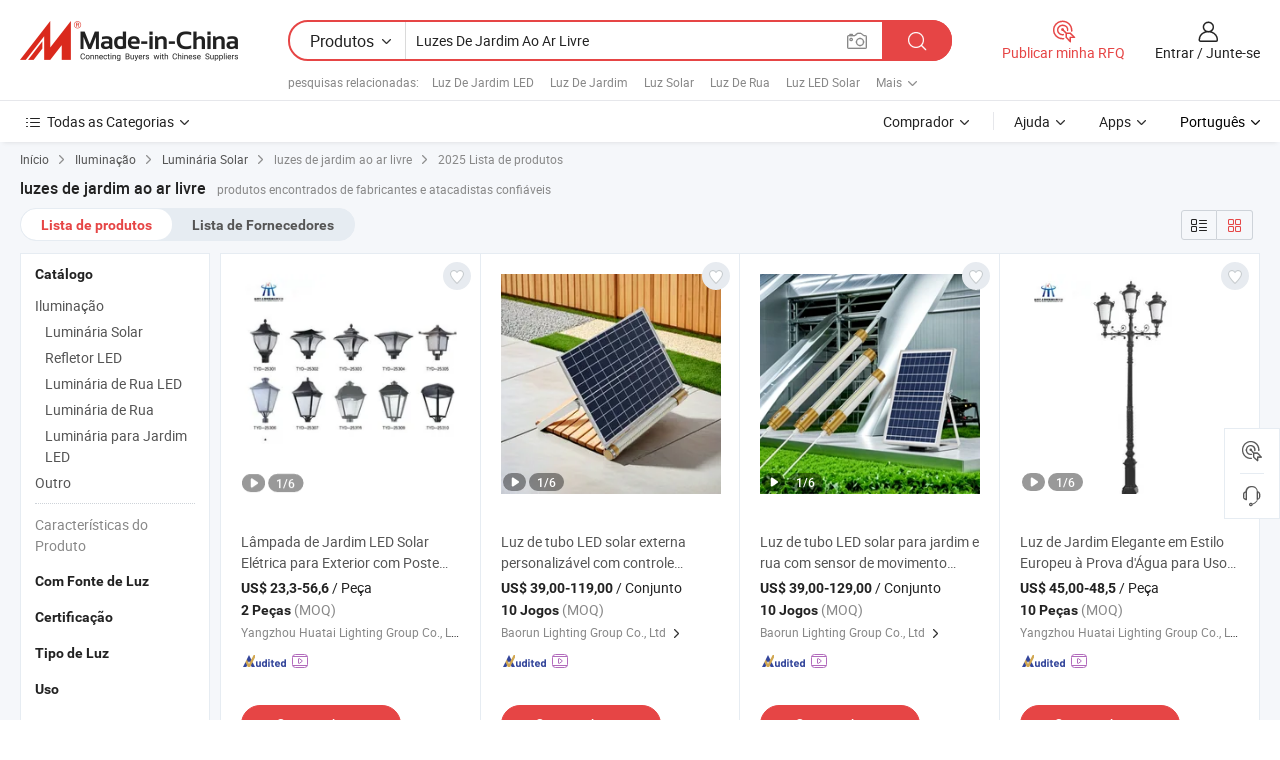

--- FILE ---
content_type: text/html;charset=UTF-8
request_url: https://pt.made-in-china.com/tag_search_product/Outdoor-Garden-Lights_ogynugn_1.html
body_size: 49847
content:

<!DOCTYPE html>
<html
                lang="pt" >
<head>
    <meta content="text/html; charset=utf-8" http-equiv="Content-Type" />
            <base href="//pt.made-in-china.com" />
        <title>luzes de jardim ao ar livre da China, lista de produtos de luzes de jardim ao ar livre da China em pt.Made-in-China.com</title>
    <meta content="luzes de jardim ao ar livre, luzes de jardim ao ar livre da China, fornecedores, fabricantes e atacadistas de luzes de jardim ao ar livre" name="keywords">
        <meta content="luzes de jardim ao ar livre da China, Encontrar produtos de luzes de jardim ao ar livre da China e lista de fabricantes e fornecedores de luzes de jardim ao ar livre da China em pt.Made-in-China.com" name="description">
<link rel="dns-prefetch" href="//www.micstatic.com">
<link rel="preconnect" href="//www.micstatic.com">
<link rel="dns-prefetch" href="//image.made-in-china.com">
<link rel="preconnect" href="//image.made-in-china.com">
<link rel="dns-prefetch" href="//pic.made-in-china.com">
<link rel="preconnect" href="//pic.made-in-china.com">
                    <link rel="preload" as="image" href="https://image.made-in-china.com/391f0j00csQVZijqgGYf/L-mpada-de-Jardim-LED-Solar-El-trica-para-Exterior-com-Poste-Ilumina-o-de-Jardim-Exterior.jpg" >
                <link rel="alternate" hreflang="de" href="https://de.made-in-china.com/tag_search_product/Outdoor-Garden-Lights_ogynugn_1.html" />
            <link rel="alternate" hreflang="hi" href="https://hi.made-in-china.com/tag_search_product/Outdoor-Garden-Lights_ogynugn_1.html" />
            <link rel="alternate" hreflang="ru" href="https://ru.made-in-china.com/tag_search_product/Outdoor-Garden-Lights_ogynugn_1.html" />
            <link rel="alternate" hreflang="pt" href="https://pt.made-in-china.com/tag_search_product/Outdoor-Garden-Lights_ogynugn_1.html" />
            <link rel="alternate" hreflang="ko" href="https://kr.made-in-china.com/tag_search_product/Outdoor-Garden-Lights_ogynugn_1.html" />
            <link rel="alternate" hreflang="en" href="https://www.made-in-china.com/products-search/hot-china-products/Outdoor_Garden_Lights.html" />
            <link rel="alternate" hreflang="it" href="https://it.made-in-china.com/tag_search_product/Outdoor-Garden-Lights_ogynugn_1.html" />
            <link rel="alternate" hreflang="fr" href="https://fr.made-in-china.com/tag_search_product/Outdoor-Garden-Lights_ogynugn_1.html" />
            <link rel="alternate" hreflang="es" href="https://es.made-in-china.com/tag_search_product/Outdoor-Garden-Lights_ogynugn_1.html" />
            <link rel="alternate" hreflang="sa" href="https://sa.made-in-china.com/tag_search_product/Outdoor-Garden-Lights_ogynugn_1.html" />
            <link rel="alternate" hreflang="x-default" href="https://www.made-in-china.com/products-search/hot-china-products/Outdoor_Garden_Lights.html" />
            <link rel="alternate" hreflang="vi" href="https://vi.made-in-china.com/tag_search_product/Outdoor-Garden-Lights_ogynugn_1.html" />
            <link rel="alternate" hreflang="th" href="https://th.made-in-china.com/tag_search_product/Outdoor-Garden-Lights_ogynugn_1.html" />
            <link rel="alternate" hreflang="ja" href="https://jp.made-in-china.com/tag_search_product/Outdoor-Garden-Lights_ogynugn_1.html" />
            <link rel="alternate" hreflang="id" href="https://id.made-in-china.com/tag_search_product/Outdoor-Garden-Lights_ogynugn_1.html" />
            <link rel="alternate" hreflang="nl" href="https://nl.made-in-china.com/tag_search_product/Outdoor-Garden-Lights_ogynugn_1.html" />
            <link rel="alternate" hreflang="tr" href="https://tr.made-in-china.com/tag_search_product/Outdoor-Garden-Lights_ogynugn_1.html" />
    <link type="text/css" rel="stylesheet" href="https://www.micstatic.com/landing/www/qp/css/search-list-qp_dc6d9cde.css" /> <link type="text/css" rel="stylesheet" href="https://www.micstatic.com/landing/www/qp/css/refine-navigation_49434e71.css" /> <link type="text/css" rel="stylesheet" href="https://www.micstatic.com/landing/www/qp/css/qp_mlan_d9434333.css" /> 
    <link type="text/css" rel="stylesheet" href="https://www.micstatic.com/landing/www/qp/css/modules/swiper@7.0.5-bundle.min_f7b0d48b.css" /> <link rel="canonical" href="https://pt.made-in-china.com/tag_search_product/Outdoor-Garden-Lights_ogynugn_1.html"/>
	      <link rel="next" href="https://pt.made-in-china.com/tag_search_product/Outdoor-Garden-Lights_ogynugn_2.html"/>
                      <link rel="alternate" media="only screen and (max-width:640)" href="https://m.made-in-china.com/hot-china-products/luzes_de_jardim_ao_ar_livre.html">
    <style>
        body{
            min-width: 1024px;
        }
    </style>
<!-- Polyfill Code Begin --><script chaset="utf-8" type="text/javascript" src="https://www.micstatic.com/polyfill/polyfill-simplify_eb12d58d.js"></script><!-- Polyfill Code End --></head>
<body class="layout-auto gallary " probe-clarity="false" >
<input type="hidden" name="needFetchLanguageByAjax" value="false" class="J-needFetchLanguageByAjax">
    <div id="header" ></div>
<script>
    function headerMlanInit() {
        const funcName = 'headerMlan';
        const app = new window[funcName]({target: document.getElementById('header'), props: {props: {"pageType":2,"logoTitle":"Fabricantes e Fornecedores","logoUrl":null,"base":{"buyerInfo":{"service":"Serviço","newUserGuide":"Guia de Usuário Novo","auditReport":"Audited Suppliers' Reports","meetSuppliers":"Meet Suppliers","onlineTrading":"Secured Trading Service","buyerCenter":"Central do Comprador","contactUs":"Fale Conosco","search":"Procurar","prodDirectory":"Diretório de Produtos","supplierDiscover":"Supplier Discover","sourcingRequest":"Postar Solicitação de Compra","quickLinks":"Quick Links","myFavorites":"Meus Favoritos","visitHistory":"História de Visita","buyer":"Comprador","blog":"Informações de Negócios"},"supplierInfo":{"supplier":"Fornecedor","joinAdvance":"加入高级会员","tradeServerMarket":"外贸服务市场","memberHome":"外贸e家","cloudExpo":"Smart Expo云展会","onlineTrade":"交易服务","internationalLogis":"国际物流","northAmericaBrandSailing":"北美全渠道出海","micDomesticTradeStation":"中国制造网内贸站"},"helpInfo":{"whyMic":"Why Made-in-China.com","auditSupplierWay":"Como auditamos fornecedores","securePaymentWay":"Como garantimos o pagamento","submitComplaint":"Enviar uma reclamação","contactUs":"Fale Conosco","faq":"FAQ","help":"Ajuda"},"appsInfo":{"downloadApp":"Baixar Aplicativo!","forBuyer":"Para o Comprador","forSupplier":"Para Fornecedor","exploreApp":"Explore os descontos exclusivos do aplicativo","apps":"Apps"},"languages":[{"lanCode":0,"simpleName":"en","name":"English","value":"//www.made-in-china.com/products-search/hot-china-products/Outdoor_Garden_Lights.html","htmlLang":"en"},{"lanCode":5,"simpleName":"es","name":"Español","value":"//es.made-in-china.com/tag_search_product/Outdoor-Garden-Lights_ogynugn_1.html","htmlLang":"es"},{"lanCode":4,"simpleName":"pt","name":"Português","value":"//pt.made-in-china.com/","htmlLang":"pt"},{"lanCode":2,"simpleName":"fr","name":"Français","value":"//fr.made-in-china.com/tag_search_product/Outdoor-Garden-Lights_ogynugn_1.html","htmlLang":"fr"},{"lanCode":3,"simpleName":"ru","name":"Русский язык","value":"//ru.made-in-china.com/tag_search_product/Outdoor-Garden-Lights_ogynugn_1.html","htmlLang":"ru"},{"lanCode":8,"simpleName":"it","name":"Italiano","value":"//it.made-in-china.com/tag_search_product/Outdoor-Garden-Lights_ogynugn_1.html","htmlLang":"it"},{"lanCode":6,"simpleName":"de","name":"Deutsch","value":"//de.made-in-china.com/tag_search_product/Outdoor-Garden-Lights_ogynugn_1.html","htmlLang":"de"},{"lanCode":7,"simpleName":"nl","name":"Nederlands","value":"//nl.made-in-china.com/tag_search_product/Outdoor-Garden-Lights_ogynugn_1.html","htmlLang":"nl"},{"lanCode":9,"simpleName":"sa","name":"العربية","value":"//sa.made-in-china.com/tag_search_product/Outdoor-Garden-Lights_ogynugn_1.html","htmlLang":"ar"},{"lanCode":11,"simpleName":"kr","name":"한국어","value":"//kr.made-in-china.com/tag_search_product/Outdoor-Garden-Lights_ogynugn_1.html","htmlLang":"ko"},{"lanCode":10,"simpleName":"jp","name":"日本語","value":"//jp.made-in-china.com/tag_search_product/Outdoor-Garden-Lights_ogynugn_1.html","htmlLang":"ja"},{"lanCode":12,"simpleName":"hi","name":"हिन्दी","value":"//hi.made-in-china.com/tag_search_product/Outdoor-Garden-Lights_ogynugn_1.html","htmlLang":"hi"},{"lanCode":13,"simpleName":"th","name":"ภาษาไทย","value":"//th.made-in-china.com/tag_search_product/Outdoor-Garden-Lights_ogynugn_1.html","htmlLang":"th"},{"lanCode":14,"simpleName":"tr","name":"Türkçe","value":"//tr.made-in-china.com/tag_search_product/Outdoor-Garden-Lights_ogynugn_1.html","htmlLang":"tr"},{"lanCode":15,"simpleName":"vi","name":"Tiếng Việt","value":"//vi.made-in-china.com/tag_search_product/Outdoor-Garden-Lights_ogynugn_1.html","htmlLang":"vi"},{"lanCode":16,"simpleName":"id","name":"Bahasa Indonesia","value":"//id.made-in-china.com/tag_search_product/Outdoor-Garden-Lights_ogynugn_1.html","htmlLang":"id"}],"showMlan":true,"showRules":false,"rules":"Rules","language":"pt","menu":"Cardápio","subTitle":null,"subTitleLink":null,"stickyInfo":null},"categoryRegion":{"categories":"Todas as Categorias","categoryList":[{"name":"Agricultura & Alimento","value":"https://pt.made-in-china.com/category1_Agriculture-Food/Agriculture-Food_usssssssss.html","catCode":"1000000000"},{"name":"Roupa e Acessórios","value":"https://pt.made-in-china.com/category1_Apparel-Accessories/Apparel-Accessories_uussssssss.html","catCode":"1100000000"},{"name":"Artes & Artesanatos","value":"https://pt.made-in-china.com/category1_Arts-Crafts/Arts-Crafts_uyssssssss.html","catCode":"1200000000"},{"name":"Peças e Acessórios de Motos & Automóveis","value":"https://pt.made-in-china.com/category1_Auto-Motorcycle-Parts-Accessories/Auto-Motorcycle-Parts-Accessories_yossssssss.html","catCode":"2900000000"},{"name":"Malas, Bolsas & Caixas","value":"https://pt.made-in-china.com/category1_Bags-Cases-Boxes/Bags-Cases-Boxes_yhssssssss.html","catCode":"2600000000"},{"name":"Químicas","value":"https://pt.made-in-china.com/category1_Chemicals/Chemicals_uissssssss.html","catCode":"1300000000"},{"name":"Produtos de Computador","value":"https://pt.made-in-china.com/category1_Computer-Products/Computer-Products_iissssssss.html","catCode":"3300000000"},{"name":"Construção & Decoração","value":"https://pt.made-in-china.com/category1_Construction-Decoration/Construction-Decoration_ugssssssss.html","catCode":"1500000000"},{"name":"Aparelhos Eletrônicos de Consumo","value":"https://pt.made-in-china.com/category1_Consumer-Electronics/Consumer-Electronics_unssssssss.html","catCode":"1400000000"},{"name":"Elétrico & Eletrônico","value":"https://pt.made-in-china.com/category1_Electrical-Electronics/Electrical-Electronics_uhssssssss.html","catCode":"1600000000"},{"name":"Móveis","value":"https://pt.made-in-china.com/category1_Furniture/Furniture_yessssssss.html","catCode":"2700000000"},{"name":"Saúde & Medicina","value":"https://pt.made-in-china.com/category1_Health-Medicine/Health-Medicine_uessssssss.html","catCode":"1700000000"},{"name":"Equipamentos Industriais & Componentes","value":"https://pt.made-in-china.com/category1_Industrial-Equipment-Components/Industrial-Equipment-Components_inssssssss.html","catCode":"3400000000"},{"name":"Instrumentos & Medidores","value":"https://pt.made-in-china.com/category1_Instruments-Meters/Instruments-Meters_igssssssss.html","catCode":"3500000000"},{"name":"Indústria Leve & Uso Diário","value":"https://pt.made-in-china.com/category1_Light-Industry-Daily-Use/Light-Industry-Daily-Use_urssssssss.html","catCode":"1800000000"},{"name":"Iluminação","value":"https://pt.made-in-china.com/category1_Lights-Lighting/Lights-Lighting_isssssssss.html","catCode":"3000000000"},{"name":"Maquinaria de Manufatura & Processamento","value":"https://pt.made-in-china.com/category1_Manufacturing-Processing-Machinery/Manufacturing-Processing-Machinery_uossssssss.html","catCode":"1900000000"},{"name":"Metalúrgica, Mineral  Energia","value":"https://pt.made-in-china.com/category1_Metallurgy-Mineral-Energy/Metallurgy-Mineral-Energy_ysssssssss.html","catCode":"2000000000"},{"name":"Artigos de Escritório","value":"https://pt.made-in-china.com/category1_Office-Supplies/Office-Supplies_yrssssssss.html","catCode":"2800000000"},{"name":"Embalagem & Impressão","value":"https://pt.made-in-china.com/category1_Packaging-Printing/Packaging-Printing_ihssssssss.html","catCode":"3600000000"},{"name":"Segurança & Proteção","value":"https://pt.made-in-china.com/category1_Security-Protection/Security-Protection_ygssssssss.html","catCode":"2500000000"},{"name":"Serviço","value":"https://pt.made-in-china.com/category1_Service/Service_ynssssssss.html","catCode":"2400000000"},{"name":"Artigos de Esporte & Recreação","value":"https://pt.made-in-china.com/category1_Sporting-Goods-Recreation/Sporting-Goods-Recreation_iussssssss.html","catCode":"3100000000"},{"name":"Têxtil","value":"https://pt.made-in-china.com/category1_Textile/Textile_yussssssss.html","catCode":"2100000000"},{"name":"Ferramentas & Ferragem","value":"https://pt.made-in-china.com/category1_Tools-Hardware/Tools-Hardware_iyssssssss.html","catCode":"3200000000"},{"name":"Brinquedos","value":"https://pt.made-in-china.com/category1_Toys/Toys_yyssssssss.html","catCode":"2200000000"},{"name":"Transporte","value":"https://pt.made-in-china.com/category1_Transportation/Transportation_yissssssss.html","catCode":"2300000000"}],"more":"Mais"},"searchRegion":{"show":true,"lookingFor":"Diga-nos o que procura...","homeUrl":"//pt.made-in-china.com","products":"Produtos","suppliers":"Fornecedores","auditedFactory":null,"uploadImage":"Enviar Imagem","max20MbPerImage":"Máximo de 20 MB por imagem","yourRecentKeywords":"Suas Palavras-chave Recentes","clearHistory":"Limpar histórico","popularSearches":"pesquisas relacionadas","relatedSearches":"Mais","more":null,"maxSizeErrorMsg":"O carregamento falhou. O tamanho máximo da imagem é de 20 MB.","noNetworkErrorMsg":"Nenhuma conexão de rede. Por favor, verifique suas configurações de Internete e tente novamente.","uploadFailedErrorMsg":"Falha no upload. Formato de imagem incorreto. Formatos suportados: JPG, PNG, BMP.","relatedList":[{"word":"Luz De Jardim LED","adsData":"Luz De Jardim LED","link":"https://pt.made-in-china.com/tag_search_product/LED-Garden-Light_ehegn_1.html","title":"LED Garden Light"},{"word":"Luz De Jardim","adsData":"Luz De Jardim","link":"https://pt.made-in-china.com/tag_search_product/Garden-Light_gnunn_1.html","title":"Garden Light"},{"word":"Luz Solar","adsData":"Luz Solar","link":"https://pt.made-in-china.com/tag_search_product/Solar-Light_un_1.html","title":"Solar Light"},{"word":"Luz De Rua","adsData":"Luz De Rua","link":"https://pt.made-in-china.com/tag_search_product/Street-Light_ueggn_1.html","title":"Street Light"},{"word":"Luz LED Solar","adsData":"Luz LED Solar","link":"https://pt.made-in-china.com/tag_search_product/Solar-Led-Light_nournn_1.html","title":"Solar Led Light"},{"word":"Luz De Jardim LED Ao Ar Livre","adsData":"Luz De Jardim LED Ao Ar Livre","link":"https://pt.made-in-china.com/tag_search_product/Outdoor-Led-Garden-Light_rneirrn_1.html","title":"outdoor led garden light"},{"word":"Luzes De Jardim LED Para Exterior","adsData":"Luzes De Jardim LED Para Exterior","link":"https://pt.made-in-china.com/tag_search_product/Outdoor-Led-Garden-Lights_iugrehgn_1.html","title":"outdoor led garden lights"},{"word":"Luzes De Jardim Externas Com LED","adsData":"Luzes De Jardim Externas Com LED","link":"https://pt.made-in-china.com/tag_search_product/Led-Outdoor-Garden-Lights_uiooogun_1.html","title":"led outdoor garden lights"},{"word":"Luz De Jardim De Alum&iacute;nio","adsData":"Luz De Jardim De Alum&iacute;nio","link":"https://pt.made-in-china.com/tag_search_product/Aluminum-Garden-Light_rgyhnyn_1.html","title":"aluminum garden light"}],"relatedTitle":null,"relatedTitleLink":null,"formParams":null,"mlanFormParams":{"keyword":"Luzes De Jardim Ao Ar Livre","inputkeyword":"Luzes De Jardim Ao Ar Livre","type":null,"currentTab":null,"currentPage":null,"currentCat":null,"currentRegion":null,"currentProp":null,"submitPageUrl":null,"parentCat":null,"otherSearch":null,"currentAllCatalogCodes":null,"sgsMembership":null,"memberLevel":null,"topOrder":null,"size":null,"more":"mais","less":"less","staticUrl50":null,"staticUrl10":null,"staticUrl30":null,"condition":"0","conditionParamsList":[{"condition":"0","conditionName":null,"action":"/productSearch?keyword=#word#","searchUrl":null,"inputPlaceholder":null},{"condition":"1","conditionName":null,"action":"/companySearch?keyword=#word#","searchUrl":null,"inputPlaceholder":null}]},"enterKeywordTips":"Insira pelo menos uma palavra-chave para sua pesquisa.","openMultiSearch":false},"frequentRegion":{"rfq":{"rfq":"Publicar minha RFQ","searchRfq":"Search RFQs","acquireRfqHover":"Diga-nos o que você precisa e experimente a maneira mais fácil de obter cotações !","searchRfqHover":"Discover quality RFQs and connect with big-budget buyers"},"account":{"account":"Conta","signIn":"Entrar","join":"Junte-se","newUser":"Novo Usuário","joinFree":"Junte-se","or":"Ou","socialLogin":"Ao clicar em Entrar, Cadastre-se Gratuitamente ou Continuar com Facebook, Linkedin, Twitter, Google, %s, eu concordo com os %sUser Agreement%s e as %sPrivacy Policy%s","message":"Mensagens","quotes":"Citações","orders":"Pedidos","favorites":"Favoritos","visitHistory":"História de Visita","postSourcingRequest":"Postar Solicitação de Compra","hi":"Olá","signOut":"Sair","manageProduct":"Gerir Produtos","editShowroom":"Editar showroom","username":"","userType":null,"foreignIP":true,"currentYear":2025,"userAgreement":"Acordo do Usuário","privacyPolicy":"Política de Privacidade"},"message":{"message":"Mensagens","signIn":"Entrar","join":"Junte-se","newUser":"Novo Usuário","joinFree":"Junte-se","viewNewMsg":"Sign in to view the new messages","inquiry":"Inquéritos","rfq":"RFQs","awaitingPayment":"Awaiting payments","chat":"Conversar","awaitingQuotation":"Aguardando Cotações"},"cart":{"cart":"Cesta de consulta"}},"busiRegion":null,"previewRegion":null}}});
		const hoc=o=>(o.__proto__.$get=function(o){return this.$$.ctx[this.$$.props[o]]},o.__proto__.$getKeys=function(){return Object.keys(this.$$.props)},o.__proto__.$getProps=function(){return this.$get("props")},o.__proto__.$setProps=function(o){var t=this.$getKeys(),s={},p=this;t.forEach(function(o){s[o]=p.$get(o)}),s.props=Object.assign({},s.props,o),this.$set(s)},o.__proto__.$help=function(){console.log("\n            $set(props): void             | 设置props的值\n            $get(key: string): any        | 获取props指定key的值\n            $getKeys(): string[]          | 获取props所有key\n            $getProps(): any              | 获取props里key为props的值（适用nail）\n            $setProps(params: any): void  | 设置props里key为props的值（适用nail）\n            $on(ev, callback): func       | 添加事件监听，返回移除事件监听的函数\n            $destroy(): void              | 销毁组件并触发onDestroy事件\n        ")},o);
        window[`${funcName}Api`] = hoc(app);
    };
</script><script type="text/javascript" crossorigin="anonymous" onload="headerMlanInit()" src="https://www.micstatic.com/nail/pc/header-mlan_d82e6674.js"></script><div class="auto-size J-auto-size">
    <input type="hidden" id="sensor_pg_v" value="st:qp,m:luzes de jardim ao ar livre,p:1,tp:103,stp:10301,plate:show_wd,tp:103,stp:10301"/>
        <input type="hidden" id="appendQueryParam" value=""/>
    <input type="hidden" id="completeProdParam" value="[&quot;UZRTCHFolcad&quot;,&quot;tYjrQBTyHfkF&quot;,&quot;AUNRiFrjYTkx&quot;,&quot;aOPfQiAcshts&quot;,&quot;wBtEDCYKAvRl&quot;,&quot;ZRQpxlOJsTVq&quot;,&quot;uNgQFRcrvmVJ&quot;,&quot;DOYGFadKSrMw&quot;,&quot;efirSIhoHgWa&quot;,&quot;YocJPGZrJCfz&quot;,&quot;DCPxmqeKJEVt&quot;,&quot;mAopNxwjZXcg&quot;,&quot;sZrAmhqLnXWI&quot;,&quot;XriRKxkWhcVL&quot;,&quot;VryRgjZYfIhk&quot;,&quot;ijsQIhdTwyVw&quot;,&quot;NmMYTupbbcWy&quot;,&quot;VRpUKqnuqIcx&quot;,&quot;cQNUhjeJfWkF&quot;,&quot;cYupXwtrvmka&quot;,&quot;CYDpRzlHHLVK&quot;,&quot;CaXRNefbABkE&quot;,&quot;erBRbXKvLukL&quot;,&quot;zforHijSCsVn&quot;,&quot;ITjYiGsLZqWS&quot;,&quot;fxBUPdFlhmRy&quot;,&quot;pGwRdmFJnjhV&quot;,&quot;WRdplJaGVxho&quot;,&quot;OUMpcZqYZJkg&quot;,&quot;KwFfMeJjwBkP&quot;]"/>
    <input type="hidden" id="prodKeyword" value="Outdoor_Garden_Lights"/>
    <input type="hidden" name="user_behavior_trace_id" id="user_behavior_trace_id" value="1jd52a3phebaj"/>
        <div class="page cf">
                <div itemscope itemtype="https://schema.org/BreadcrumbList" class="crumb grid">
            <span itemprop="itemListElement" itemscope itemtype="https://schema.org/ListItem"><a itemprop="item" href="/" rel="nofollow"><span itemprop="name">Início</span></a><meta itemprop="position" content="1" /></span>
            <i class="ob-icon icon-right"></i>
                            <span itemprop="itemListElement" itemscope itemtype="https://schema.org/ListItem"><a itemprop="item" href="https://pt.made-in-china.com/category1_Lights-Lighting/Lights-Lighting_isssssssss.html"><span itemprop="name">Iluminação</span></a><meta itemprop="position" content="2" /></span>
                <i class="ob-icon icon-right"></i>
                                                            <span itemprop="itemListElement" itemscope itemtype="https://schema.org/ListItem"><a itemprop="item" href="https://pt.made-in-china.com/category23_Lights-Lighting/Solar-Light_isuysgssss_1.html"><span itemprop="name">Luminária Solar</span></a><meta itemprop="position" content="3" /></span>
                        <i class="ob-icon icon-right"></i>
                                    <span>luzes de jardim ao ar livre</span>
                                        <i class="ob-icon icon-right"></i>
                             2025 Lista de produtos
                    </div>
        <input id="J-strong-words" name="strong-words" type="hidden" value="{&quot;strongWordList&quot;:[&quot;Outdoor Garden Lights&quot;]}" />
        <input id="ads_word" name="ads_word" type="hidden" value="luzes de jardim ao ar livre" />
        <input type="hidden" id="qaSource" value="1">
        <input type="hidden" name="iqa-portrait" id="iqa-portrait" value="" />
        <input id="compareFromPage" name="compareFromPage" type="hidden" value="3" />
        <input id="contactUrlParam" type="hidden" value="${contactUrlParam}" />
        <input id="J-isLanding" type="hidden" value="true" />
        <div class="page-wrap search-list new-search-list cf">
                                                <div class="search-list-container main-wrap">
                <div class="main">
                    <div class="num-found">
    <h1 class="product_word">luzes de jardim ao ar livre</h1>
                    produtos encontrados de fabricantes e atacadistas confiáveis
        </div>
                    <div class="search-filter-bar">
                        <div class="list-tab">
                            <ul class="tab">
                                <li class="selected"><a>
                                                                            Lista de produtos
                                                                    </a></li>
                                <li>
                                                                            <a href="https://pt.made-in-china.com/manufacturers/outdoor-garden-lights.html">
                                            Lista de Fornecedores
                                        </a>
                                                                    </li>
                                                                                            </ul>
                        </div>
                        <div class="view-type cf">
<input type="hidden" value="https://pt.made-in-china.com/tag_search_product/Outdoor-Garden-Lights_ogynugn_1.html" id="firstPageUrl">
<div class="refine-sort">
    <div class="list-switch">
        <span class="text"> Ver: </span>
        <span class="list-switch-types">
                <a href="javascript:;"ads-data="t:90,md:1,c:2" onclick="if(saveViewTypeCookie){saveViewTypeCookie(1)}" ontouchstart="if(saveViewTypeCookie){saveViewTypeCookie(1)}" rel="nofollow"
                   class="list-switch-btn list-switch-btn-left unselect ">
					<i class="ob-icon icon-list"></i>
					<div class="tip arrow-bottom tip-switch-list">
                         <div class="tip-con">
                             <p class="tip-para">Exibição De Lista</p>
                         </div>
                             <span class="arrow arrow-out">
                                 <span class="arrow arrow-in"></span>
                             </span>
                     </div>
                </a>
                <a href="javascript:;" onclick="" ontouchstart="" rel="nofollow"
                   class="list-switch-btn list-switch-btn-right selected ">
					<i class="ob-icon icon-gallery"></i>
					<div class="tip arrow-bottom tip-switch-gallery">
                         <div class="tip-con">
                             <p class="tip-para">Visualização da Galeria</p>
                         </div>
                             <span class="arrow arrow-out">
                                 <span class="arrow arrow-in"></span>
                             </span>
                     </div>
                </a>
				</span>
    </div>
</div> </div>
                    </div>
                                                            <div class="search-list">
                        <div class="prod-list J-prod-list gallary ">
 <!-- topRank -->
<!-- product -->
<div class="list-img" id="product-div1" data-show-type="interstAd" faw-module="Search_prod_list" cz-id="UZRTCHFolcad">
     <div class="list-img-wrap">
         <div class="products-item">
             <!-- 图片 -->
			               <div class="prod-img prod-img-space img-total slide-prod J-slider-prod">
                 <div class="img-box swiper-container J-slider-prod-box">
					<div class="img-list swiper-wrapper prod-banner-list" ads-data="t:6,aid:rJUnHfADtmkp,flx_deliv_tp:ads,ads_tp:ppc,srv_id:,si:1,md:3,pdid:UZRTCHFolcad,ps:,a:1,mds:30,c:2,is_trade:1,is_sample:1,is_rushorder:0,pcid:AKzGOcPbnVkh,pa:,is_3d_prod:0" faw-exposure id="banner-slider">
																													 																																			<a rel="nofollow" class="img-wrap swiper-slide img-thumb-auto J-lazyimgs" referrerpolicy="unsafe-url" href="https://pt.made-in-china.com/co_htlighting/product_Outdoor-Solar-Electric-Power-LED-Garden-Lamp-Head-Lighting-with-Post-Outdoor-Light-Garden-Lamp_uogyoroynu.html" target="_blank" ads-data="t:6,aid:rJUnHfADtmkp,flx_deliv_tp:ads,ads_tp:ppc,srv_id:,ads_srv_tp:,isrec:,recu:,recv:,si:1,md:3,pdid:UZRTCHFolcad,ps:,a:1,mds:30,c:2,pcid:AKzGOcPbnVkh,st:8,is_trade:1,is_sample:1,is_rushorder:0,pa:8,is_3d_prod:0">
										<div class="img-thumb-inner">
												<img class="J-firstLazyload" src="https://www.micstatic.com/common/img/space.png?_v=1766397945299" data-original="https://image.made-in-china.com/391f0j00csQVZijqgGYf/L-mpada-de-Jardim-LED-Solar-El-trica-para-Exterior-com-Poste-Ilumina-o-de-Jardim-Exterior.webp" alt="L&acirc;mpada de Jardim LED Solar El&eacute;trica para Exterior com Poste Ilumina&ccedil;&atilde;o de Jardim Exterior">
										</div>
						 			</a>
																																												<a rel="nofollow" class="img-wrap swiper-slide img-thumb-auto J-lazyimgs" referrerpolicy="unsafe-url" href="https://pt.made-in-china.com/co_htlighting/product_Outdoor-Solar-Electric-Power-LED-Garden-Lamp-Head-Lighting-with-Post-Outdoor-Light-Garden-Lamp_uogyoroynu.html" target="_blank" ads-data="t:6,aid:rJUnHfADtmkp,flx_deliv_tp:ads,ads_tp:ppc,srv_id:,ads_srv_tp:,isrec:,recu:,recv:,si:1,md:3,pdid:UZRTCHFolcad,ps:,a:1,mds:30,c:2,pcid:AKzGOcPbnVkh,st:8,is_trade:1,is_sample:1,is_rushorder:0,pa:8,is_3d_prod:0">
										<div class="img-thumb-inner">
												<img src="https://www.micstatic.com/common/img/space.png?_v=1766397945299" data-original="https://image.made-in-china.com/391f0j00VOWiZLwkMCGb/L-mpada-de-Jardim-LED-Solar-El-trica-para-Exterior-com-Poste-Ilumina-o-de-Jardim-Exterior.webp" alt="L&acirc;mpada de Jardim LED Solar El&eacute;trica para Exterior com Poste Ilumina&ccedil;&atilde;o de Jardim Exterior">
										</div>
						 			</a>
																																												<a rel="nofollow" class="img-wrap swiper-slide img-thumb-auto J-lazyimgs" referrerpolicy="unsafe-url" href="https://pt.made-in-china.com/co_htlighting/product_Outdoor-Solar-Electric-Power-LED-Garden-Lamp-Head-Lighting-with-Post-Outdoor-Light-Garden-Lamp_uogyoroynu.html" target="_blank" ads-data="t:6,aid:rJUnHfADtmkp,flx_deliv_tp:ads,ads_tp:ppc,srv_id:,ads_srv_tp:,isrec:,recu:,recv:,si:1,md:3,pdid:UZRTCHFolcad,ps:,a:1,mds:30,c:2,pcid:AKzGOcPbnVkh,st:8,is_trade:1,is_sample:1,is_rushorder:0,pa:8,is_3d_prod:0">
										<div class="img-thumb-inner">
												<img src="https://www.micstatic.com/common/img/space.png?_v=1766397945299" data-original="https://image.made-in-china.com/391f0j00WyhlKqAgkCYb/L-mpada-de-Jardim-LED-Solar-El-trica-para-Exterior-com-Poste-Ilumina-o-de-Jardim-Exterior.webp" alt="L&acirc;mpada de Jardim LED Solar El&eacute;trica para Exterior com Poste Ilumina&ccedil;&atilde;o de Jardim Exterior">
										</div>
						 			</a>
																																												<a rel="nofollow" class="img-wrap swiper-slide img-thumb-auto J-lazyimgs" referrerpolicy="unsafe-url" href="https://pt.made-in-china.com/co_htlighting/product_Outdoor-Solar-Electric-Power-LED-Garden-Lamp-Head-Lighting-with-Post-Outdoor-Light-Garden-Lamp_uogyoroynu.html" target="_blank" ads-data="t:6,aid:rJUnHfADtmkp,flx_deliv_tp:ads,ads_tp:ppc,srv_id:,ads_srv_tp:,isrec:,recu:,recv:,si:1,md:3,pdid:UZRTCHFolcad,ps:,a:1,mds:30,c:2,pcid:AKzGOcPbnVkh,st:8,is_trade:1,is_sample:1,is_rushorder:0,pa:8,is_3d_prod:0">
										<div class="img-thumb-inner">
												<img src="https://www.micstatic.com/common/img/space.png?_v=1766397945299" data-original="https://image.made-in-china.com/391f0j00iFVljsJdivRo/L-mpada-de-Jardim-LED-Solar-El-trica-para-Exterior-com-Poste-Ilumina-o-de-Jardim-Exterior.webp" alt="L&acirc;mpada de Jardim LED Solar El&eacute;trica para Exterior com Poste Ilumina&ccedil;&atilde;o de Jardim Exterior">
										</div>
						 			</a>
																																												<a rel="nofollow" class="img-wrap swiper-slide img-thumb-auto J-lazyimgs" referrerpolicy="unsafe-url" href="https://pt.made-in-china.com/co_htlighting/product_Outdoor-Solar-Electric-Power-LED-Garden-Lamp-Head-Lighting-with-Post-Outdoor-Light-Garden-Lamp_uogyoroynu.html" target="_blank" ads-data="t:6,aid:rJUnHfADtmkp,flx_deliv_tp:ads,ads_tp:ppc,srv_id:,ads_srv_tp:,isrec:,recu:,recv:,si:1,md:3,pdid:UZRTCHFolcad,ps:,a:1,mds:30,c:2,pcid:AKzGOcPbnVkh,st:8,is_trade:1,is_sample:1,is_rushorder:0,pa:8,is_3d_prod:0">
										<div class="img-thumb-inner">
												<img src="https://www.micstatic.com/common/img/space.png?_v=1766397945299" data-original="https://image.made-in-china.com/391f0j00hyWlSAdESBfk/L-mpada-de-Jardim-LED-Solar-El-trica-para-Exterior-com-Poste-Ilumina-o-de-Jardim-Exterior.webp" alt="L&acirc;mpada de Jardim LED Solar El&eacute;trica para Exterior com Poste Ilumina&ccedil;&atilde;o de Jardim Exterior">
										</div>
						 			</a>
																																												<a rel="nofollow" class="img-wrap swiper-slide img-thumb-auto J-lazyimgs" referrerpolicy="unsafe-url" href="https://pt.made-in-china.com/co_htlighting/product_Outdoor-Solar-Electric-Power-LED-Garden-Lamp-Head-Lighting-with-Post-Outdoor-Light-Garden-Lamp_uogyoroynu.html" target="_blank" ads-data="t:6,aid:rJUnHfADtmkp,flx_deliv_tp:ads,ads_tp:ppc,srv_id:,ads_srv_tp:,isrec:,recu:,recv:,si:1,md:3,pdid:UZRTCHFolcad,ps:,a:1,mds:30,c:2,pcid:AKzGOcPbnVkh,st:8,is_trade:1,is_sample:1,is_rushorder:0,pa:8,is_3d_prod:0">
										<div class="img-thumb-inner">
												<img src="https://www.micstatic.com/common/img/space.png?_v=1766397945299" data-original="https://image.made-in-china.com/391f0j00qNWlKYwCMefc/L-mpada-de-Jardim-LED-Solar-El-trica-para-Exterior-com-Poste-Ilumina-o-de-Jardim-Exterior.webp" alt="L&acirc;mpada de Jardim LED Solar El&eacute;trica para Exterior com Poste Ilumina&ccedil;&atilde;o de Jardim Exterior">
										</div>
						 			</a>
																																													</div>
					 					 						 <a referrerpolicy="unsafe-url" href="https://pt.made-in-china.com/co_htlighting/product_Outdoor-Solar-Electric-Power-LED-Garden-Lamp-Head-Lighting-with-Post-Outdoor-Light-Garden-Lamp_uogyoroynu.html#slideVideo" target="_blank" rel="nofollow"
							class="has-icon has-video-icon"><img src="https://www.micstatic.com/landing/www/qp/img/video_456aa956.svg" alt="Vídeo"/></a>
					 					 					 						 <a referrerpolicy="unsafe-url" href="https://pt.made-in-china.com/co_htlighting/product_Outdoor-Solar-Electric-Power-LED-Garden-Lamp-Head-Lighting-with-Post-Outdoor-Light-Garden-Lamp_uogyoroynu.html" target="_blank" rel="nofollow" class="has-page swiper-page-wrap">
							 <span class="page-current">1</span>/
							 <span class="page-total">6</span>
						 </a>
					 					 					 						 <a class="img-left J-slide-left" href="javascript:;"><i class="ob-icon icon-left"></i></a>
						 <a class="img-right J-slide-right" href="javascript:;"><i class="ob-icon icon-right"></i></a>
					 				 </div>
				 					 <div class="pagination J-pagination">
						 <span class="swiper-pagination-switch swiper-visible-switch swiper-active-switch"></span>
						 <span class="swiper-pagination-switch"></span>
						 <span class="swiper-pagination-switch"></span>
					 </div>
				 			 </div>
			 			 				 <a href="javascript:void(0);"
					class="prod-favorite-icon J-add2Fav" cz-type="prod"
					cz-id="UZRTCHFolcad" ads-data="st:17,pdid:UZRTCHFolcad,pcid:AKzGOcPbnVkh,is_trade:1,is_sample:1,is_rushorder:0,a:1">
					 <i class="ob-icon icon-heart-f"></i>
					 <i class="ob-icon icon-heart"></i>
					 <div class="tip arrow-top tip-faverite">
						 <div class="tip-con"><p class="tip-para">Favoritos</p></div>
						 <span class="arrow arrow-out"><span class="arrow arrow-in"></span></span>
					 </div>
				 </a>
			                 <!-- 内容 -->
			 <div id="onlineTradeAble3" style="display:none;">false 1</div>
             <div class="detail">
				 				 <input type="hidden" name="mainProdValue" value="0"/>
				 				 <div class="icon-list certified-logo">
				 					 </div>
				 				 <div class="product-name-wrap
 									">
					 <h2 class="product-name" data-prod-tag="">
						 <a title="Lâmpada de Jardim LED Solar Elétrica para Exterior com Poste Iluminação de Jardim Exterior" referrerpolicy="unsafe-url" href="https://pt.made-in-china.com/co_htlighting/product_Outdoor-Solar-Electric-Power-LED-Garden-Lamp-Head-Lighting-with-Post-Outdoor-Light-Garden-Lamp_uogyoroynu.html" target="_blank" ads-data="t:6,aid:rJUnHfADtmkp,flx_deliv_tp:ads,ads_tp:ppc,srv_id:,ads_srv_tp:,isrec:,recu:,recv:,si:1,md:3,pdid:UZRTCHFolcad,ps:,a:1,mds:30,c:2,pcid:AKzGOcPbnVkh,st:2,is_trade:1,is_sample:1,is_rushorder:0,pa:2">
							 Lâmpada de Jardim LED Solar Elétrica para Exterior com Poste Iluminação de Jardim Exterior
						 </a>
					 </h2>
					 					 					 				 </div>
				 <div class="product-property">
					 						 <div class="ellipsis attr-item J-faketitle"><span
								 class="attribute"><strong class="price">US$ 23,3-56,6</strong> / Pe&ccedil;a</span></div>
					 					 						 <div class="ellipsis attr-item J-faketitle"><span
								 class="attribute"><strong> 2 Pe&ccedil;as</strong> </span> <span class="moq-text">(MOQ)</span>
						 </div>
					 				 </div>
				 				 <div class="company-info">
					 <div class="company-name ellipsis">
						 <a referrerpolicy="unsafe-url" href="https://pt.made-in-china.com/co_htlighting/"
							 							 												   class="compnay-name" target="_blank" ads-data="t:6,aid:rJUnHfADtmkp,flx_deliv_tp:ads,ads_tp:ppc,srv_id:,ads_srv_tp:,isrec:,recu:,recv:,si:1,md:3,pdid:UZRTCHFolcad,ps:,a:1,mds:30,c:2,pcid:AKzGOcPbnVkh,st:3,is_trade:1,is_sample:1,is_rushorder:0,pa:3"
						 >
							 <span title="Yangzhou Huatai Lighting Group Co., Ltd">Yangzhou Huatai Lighting Group Co., Ltd</span>
						 </a>
						 <i class="ob-icon icon-right"></i>
						 <div class="company-name-popup">
							 <div class="name-block">
								 									 <span class="compnay-name J-compnay-name" title="Yangzhou Huatai Lighting Group Co., Ltd">Yangzhou Huatai Lighting Group Co., Ltd</span>
								 							 </div>
							 <div class="auth-block">
								 <ul class="auth-block-list">
									 										 <li class="cs-level-info">
											 											 												 <img class="auth-icon" src='https://www.micstatic.com/common/img/icon/diamond_member_16.png?_v=1766397945299' srcset='https://www.micstatic.com/common/img/icon/diamond_member_32.png?_v=1766397945299 2x, https://www.micstatic.com/common/img/icon/diamond_member_16.png?_v=1766397945299 1x' alt="China Supplier - Diamond Member"> Membro Diamante
											 										 </li>
										 											 <li class="as-info">
												 <img class="auth-icon ico-audited" data-title="Auditado por uma agência de inspeção terceirizada independente" src="https://www.micstatic.com/common/img/icon-new/as-short.png?_v=1766397945299" alt="Fornecedor Auditado" />Fornecedor Auditado
											 </li>
									 <li class="company-address-info">
										 <i class="ob-icon icon-coordinate"></i>
										 											 Jiangsu, China
										 									 </li>
								 </ul>
							 </div>
							 <div class="block-divider"></div>
							 <div class="other-block">
								 <ul>
									 <li>
										 <h2 class="business-type-info">Fabricante/Fábrica & Empresa Comercial</h2>
									 </li>
									 									 										 <li class="management-certification-info">
											 <span title="ISO 9001, ISO 14000, GMP">ISO 9001, ISO 14000, GMP</span>
										 </li>
									 								 </ul>
							 </div>
						 </div>
					 </div>
					 <div class="auth-list">
						 							 								 <div class="auth">
									 <a rel="nofollow" target="_blank" referrerpolicy="unsafe-url" href="https://pt.made-in-china.com/co_htlighting/company_info.html" ads-data="t:6,aid:rJUnHfADtmkp,flx_deliv_tp:ads,ads_tp:ppc,srv_id:,ads_srv_tp:,isrec:,recu:,recv:,si:1,md:3,pdid:UZRTCHFolcad,ps:,a:1,mds:30,c:2,pcid:AKzGOcPbnVkh,st:4,is_trade:1,is_sample:1,is_rushorder:0,pa:4">
											<span class="left_2 as-logo" data-title="Auditado por uma agência de inspeção terceirizada independente">
												<img class="auth-icon ico-audited" src="https://www.micstatic.com/common/img/icon-new/as_32.png" alt="Fornecedor Auditado" />
											</span>
									 </a>
								 </div>
							 																																																																																																															 						 						 							 								 <div class="auth auth-video">
									 <a href="//pt.made-in-china.com/video-channel/htlighting_UZRTCHFolcad_L-mpada-de-Jardim-LED-Solar-El-trica-para-Exterior-com-Poste-Ilumina-o-de-Jardim-Exterior.html" target="_blank"
										ads-data="t:6,aid:rJUnHfADtmkp,flx_deliv_tp:ads,ads_tp:ppc,srv_id:,ads_srv_tp:,isrec:,recu:,recv:,si:1,md:3,pdid:UZRTCHFolcad,ps:,a:1,mds:30,c:2,pcid:AKzGOcPbnVkh,st:2,is_trade:1,is_sample:1,is_rushorder:0,pa:15,st:15"><img class="auth-icon"
																				  src='https://www.micstatic.com/common/img/logo/video_d4fb84a2.svg'
																				  alt="Ver vídeo e imagem maiores"></a>
									 <div class="tip arrow-bottom tip-video">
										 <div class="tip-con">
											 <p class="tip-para">Ver vídeo e imagem maiores</p>
										 </div>
										 <span class="arrow arrow-out">
												<span class="arrow arrow-in"></span>
											</span>
									 </div>
								 </div>
							 						 					 						 					 </div>
				 </div>
			 </div>
			 <div class="product-btn">
				 				 					 <input type="hidden" value="Contate Agora" />
					 					 <a fun-inquiry-product
						referrerpolicy="unsafe-url" href="//www.made-in-china.com/sendInquiry/prod_UZRTCHFolcad_AKzGOcPbnVkh.html?from=search&type=cs&target=prod&word=luzes+de+jardim+ao+ar+livre&seo=1&plant=pt&smode=pc"
						ads-data="t:6,aid:rJUnHfADtmkp,flx_deliv_tp:ads,ads_tp:ppc,srv_id:,ads_srv_tp:,isrec:,recu:,recv:,si:1,md:3,pdid:UZRTCHFolcad,ps:,a:1,mds:30,c:2,pcid:AKzGOcPbnVkh,st:5,is_trade:1,is_sample:1,is_rushorder:0,pa:5" target="_blank" rel="nofollow" class="btn btn-main btn-small">
						 						 <span class="btn-main-text">Contate Agora</span>
					 </a>
				 				 <span class="inquiry-action">
			            <b class="tm3_chat_status" lan="pt" ads-data="t:6,aid:rJUnHfADtmkp,flx_deliv_tp:ads,ads_tp:ppc,srv_id:,ads_srv_tp:,isrec:,recu:,recv:,si:1,md:3,pdid:UZRTCHFolcad,ps:,a:1,mds:30,c:2,pcid:AKzGOcPbnVkh,st:7,is_trade:1,is_sample:1,is_rushorder:0,pa:13" dataId="AKzGOcPbnVkh_UZRTCHFolcad_1" inquiry="//www.made-in-china.com/sendInquiry/prod_UZRTCHFolcad_AKzGOcPbnVkh.html?from=search&type=cs&target=prod&word=luzes+de+jardim+ao+ar+livre&seo=1&plant=pt&smode=pc" processor="chat" cid="AKzGOcPbnVkh" style="display:none"></b>
					 					 					 					 			</span>
			 </div>
			 <div class="hide-area">
				                      <div class="property-list">
    												<div class="prop-item">
                                 <label class="prop-lab">Estilo: </label>
                                 <span class="prop-val">Europeu</span>
                             </div>
                        							<div class="prop-item">
                                 <label class="prop-lab">Tipo de Luz: </label>
                                 <span class="prop-val">LED</span>
                             </div>
                        							<div class="prop-item">
                                 <label class="prop-lab">Material: </label>
                                 <span class="prop-val">Alumínio</span>
                             </div>
                        							<div class="prop-item">
                                 <label class="prop-lab">Técnica: </label>
                                 <span class="prop-val">Pintado Matte</span>
                             </div>
                        							<div class="prop-item">
                                 <label class="prop-lab">Classificação IP: </label>
                                 <span class="prop-val">IP65</span>
                             </div>
                        							<div class="prop-item">
                                 <label class="prop-lab">Período De Garantia: </label>
                                 <span class="prop-val">10 Anos</span>
                             </div>
                                             </div>
				 			 </div>
         </div>
     </div>
</div>
<div class="list-img" id="product-div2" data-show-type="interstAd" faw-module="Search_prod_list" cz-id="tYjrQBTyHfkF">
     <div class="list-img-wrap">
         <div class="products-item">
             <!-- 图片 -->
			               <div class="prod-img prod-img-space img-total slide-prod J-slider-prod">
                 <div class="img-box swiper-container J-slider-prod-box">
					<div class="img-list swiper-wrapper prod-banner-list" ads-data="t:6,aid:LmpnDglGTJcd,flx_deliv_tp:ads,ads_tp:ppc,srv_id:,si:1,md:3,pdid:tYjrQBTyHfkF,ps:,a:2,mds:30,c:2,is_trade:0,is_sample:1,is_rushorder:0,pcid:dwgtOCFxMLIP,pa:,is_3d_prod:0" faw-exposure id="banner-slider">
																													 																																			<a rel="nofollow" class="img-wrap swiper-slide img-thumb-auto J-lazyimgs" referrerpolicy="unsafe-url" href="https://pt.made-in-china.com/co_baorunlighting/product_Customizable-Smart-Control-Split-Type-Outdoor-Solar-LED-Tube-Light-Garden-Street-Light_yyurusoueg.html" target="_blank" ads-data="t:6,aid:LmpnDglGTJcd,flx_deliv_tp:ads,ads_tp:ppc,srv_id:,ads_srv_tp:,isrec:,recu:,recv:,si:1,md:3,pdid:tYjrQBTyHfkF,ps:,a:2,mds:30,c:2,pcid:dwgtOCFxMLIP,st:8,is_trade:0,is_sample:1,is_rushorder:0,pa:8,is_3d_prod:0">
										<div class="img-thumb-inner">
												<img class="J-firstLazyload" src="https://www.micstatic.com/common/img/space.png?_v=1766397945299" data-original="https://image.made-in-china.com/391f0j00mcKBMgdIwubq/Luz-de-tubo-LED-solar-externa-personaliz-vel-com-controle-inteligente-para-jardim-e-rua.webp" alt="Luz de tubo LED solar externa personaliz&aacute;vel com controle inteligente para jardim e rua">
										</div>
						 			</a>
																																												<a rel="nofollow" class="img-wrap swiper-slide img-thumb-auto J-lazyimgs" referrerpolicy="unsafe-url" href="https://pt.made-in-china.com/co_baorunlighting/product_Customizable-Smart-Control-Split-Type-Outdoor-Solar-LED-Tube-Light-Garden-Street-Light_yyurusoueg.html" target="_blank" ads-data="t:6,aid:LmpnDglGTJcd,flx_deliv_tp:ads,ads_tp:ppc,srv_id:,ads_srv_tp:,isrec:,recu:,recv:,si:1,md:3,pdid:tYjrQBTyHfkF,ps:,a:2,mds:30,c:2,pcid:dwgtOCFxMLIP,st:8,is_trade:0,is_sample:1,is_rushorder:0,pa:8,is_3d_prod:0">
										<div class="img-thumb-inner">
												<img src="https://www.micstatic.com/common/img/space.png?_v=1766397945299" data-original="https://image.made-in-china.com/391f0j00HcmewkNFKzqZ/Luz-de-tubo-LED-solar-externa-personaliz-vel-com-controle-inteligente-para-jardim-e-rua.webp" alt="Luz de tubo LED solar externa personaliz&aacute;vel com controle inteligente para jardim e rua">
										</div>
						 			</a>
																																												<a rel="nofollow" class="img-wrap swiper-slide img-thumb-auto J-lazyimgs" referrerpolicy="unsafe-url" href="https://pt.made-in-china.com/co_baorunlighting/product_Customizable-Smart-Control-Split-Type-Outdoor-Solar-LED-Tube-Light-Garden-Street-Light_yyurusoueg.html" target="_blank" ads-data="t:6,aid:LmpnDglGTJcd,flx_deliv_tp:ads,ads_tp:ppc,srv_id:,ads_srv_tp:,isrec:,recu:,recv:,si:1,md:3,pdid:tYjrQBTyHfkF,ps:,a:2,mds:30,c:2,pcid:dwgtOCFxMLIP,st:8,is_trade:0,is_sample:1,is_rushorder:0,pa:8,is_3d_prod:0">
										<div class="img-thumb-inner">
												<img src="https://www.micstatic.com/common/img/space.png?_v=1766397945299" data-original="https://image.made-in-china.com/391f0j00IoJeASFgPpqj/Luz-de-tubo-LED-solar-externa-personaliz-vel-com-controle-inteligente-para-jardim-e-rua.webp" alt="Luz de tubo LED solar externa personaliz&aacute;vel com controle inteligente para jardim e rua">
										</div>
						 			</a>
																																												<a rel="nofollow" class="img-wrap swiper-slide img-thumb-auto J-lazyimgs" referrerpolicy="unsafe-url" href="https://pt.made-in-china.com/co_baorunlighting/product_Customizable-Smart-Control-Split-Type-Outdoor-Solar-LED-Tube-Light-Garden-Street-Light_yyurusoueg.html" target="_blank" ads-data="t:6,aid:LmpnDglGTJcd,flx_deliv_tp:ads,ads_tp:ppc,srv_id:,ads_srv_tp:,isrec:,recu:,recv:,si:1,md:3,pdid:tYjrQBTyHfkF,ps:,a:2,mds:30,c:2,pcid:dwgtOCFxMLIP,st:8,is_trade:0,is_sample:1,is_rushorder:0,pa:8,is_3d_prod:0">
										<div class="img-thumb-inner">
												<img src="https://www.micstatic.com/common/img/space.png?_v=1766397945299" data-original="https://image.made-in-china.com/391f0j00PkmCJAFEPzcZ/Luz-de-tubo-LED-solar-externa-personaliz-vel-com-controle-inteligente-para-jardim-e-rua.webp" alt="Luz de tubo LED solar externa personaliz&aacute;vel com controle inteligente para jardim e rua">
										</div>
						 			</a>
																																												<a rel="nofollow" class="img-wrap swiper-slide img-thumb-auto J-lazyimgs" referrerpolicy="unsafe-url" href="https://pt.made-in-china.com/co_baorunlighting/product_Customizable-Smart-Control-Split-Type-Outdoor-Solar-LED-Tube-Light-Garden-Street-Light_yyurusoueg.html" target="_blank" ads-data="t:6,aid:LmpnDglGTJcd,flx_deliv_tp:ads,ads_tp:ppc,srv_id:,ads_srv_tp:,isrec:,recu:,recv:,si:1,md:3,pdid:tYjrQBTyHfkF,ps:,a:2,mds:30,c:2,pcid:dwgtOCFxMLIP,st:8,is_trade:0,is_sample:1,is_rushorder:0,pa:8,is_3d_prod:0">
										<div class="img-thumb-inner">
												<img src="https://www.micstatic.com/common/img/space.png?_v=1766397945299" data-original="https://image.made-in-china.com/391f0j00WomBdGnzypqS/Luz-de-tubo-LED-solar-externa-personaliz-vel-com-controle-inteligente-para-jardim-e-rua.webp" alt="Luz de tubo LED solar externa personaliz&aacute;vel com controle inteligente para jardim e rua">
										</div>
						 			</a>
																																												<a rel="nofollow" class="img-wrap swiper-slide img-thumb-auto J-lazyimgs" referrerpolicy="unsafe-url" href="https://pt.made-in-china.com/co_baorunlighting/product_Customizable-Smart-Control-Split-Type-Outdoor-Solar-LED-Tube-Light-Garden-Street-Light_yyurusoueg.html" target="_blank" ads-data="t:6,aid:LmpnDglGTJcd,flx_deliv_tp:ads,ads_tp:ppc,srv_id:,ads_srv_tp:,isrec:,recu:,recv:,si:1,md:3,pdid:tYjrQBTyHfkF,ps:,a:2,mds:30,c:2,pcid:dwgtOCFxMLIP,st:8,is_trade:0,is_sample:1,is_rushorder:0,pa:8,is_3d_prod:0">
										<div class="img-thumb-inner">
												<img src="https://www.micstatic.com/common/img/space.png?_v=1766397945299" data-original="https://image.made-in-china.com/391f0j00iowBmPFCirqs/Luz-de-tubo-LED-solar-externa-personaliz-vel-com-controle-inteligente-para-jardim-e-rua.webp" alt="Luz de tubo LED solar externa personaliz&aacute;vel com controle inteligente para jardim e rua">
										</div>
						 			</a>
																																													</div>
					 					 						 <a referrerpolicy="unsafe-url" href="https://pt.made-in-china.com/co_baorunlighting/product_Customizable-Smart-Control-Split-Type-Outdoor-Solar-LED-Tube-Light-Garden-Street-Light_yyurusoueg.html#slideVideo" target="_blank" rel="nofollow"
							class="has-icon has-video-icon"><img src="https://www.micstatic.com/landing/www/qp/img/video_456aa956.svg" alt="Vídeo"/></a>
					 					 					 						 <a referrerpolicy="unsafe-url" href="https://pt.made-in-china.com/co_baorunlighting/product_Customizable-Smart-Control-Split-Type-Outdoor-Solar-LED-Tube-Light-Garden-Street-Light_yyurusoueg.html" target="_blank" rel="nofollow" class="has-page swiper-page-wrap">
							 <span class="page-current">1</span>/
							 <span class="page-total">6</span>
						 </a>
					 					 					 						 <a class="img-left J-slide-left" href="javascript:;"><i class="ob-icon icon-left"></i></a>
						 <a class="img-right J-slide-right" href="javascript:;"><i class="ob-icon icon-right"></i></a>
					 				 </div>
				 					 <div class="pagination J-pagination">
						 <span class="swiper-pagination-switch swiper-visible-switch swiper-active-switch"></span>
						 <span class="swiper-pagination-switch"></span>
						 <span class="swiper-pagination-switch"></span>
					 </div>
				 			 </div>
			 			 				 <a href="javascript:void(0);"
					class="prod-favorite-icon J-add2Fav" cz-type="prod"
					cz-id="tYjrQBTyHfkF" ads-data="st:17,pdid:tYjrQBTyHfkF,pcid:dwgtOCFxMLIP,is_trade:0,is_sample:1,is_rushorder:0,a:2">
					 <i class="ob-icon icon-heart-f"></i>
					 <i class="ob-icon icon-heart"></i>
					 <div class="tip arrow-top tip-faverite">
						 <div class="tip-con"><p class="tip-para">Favoritos</p></div>
						 <span class="arrow arrow-out"><span class="arrow arrow-in"></span></span>
					 </div>
				 </a>
			                 <!-- 内容 -->
			 <div id="onlineTradeAble3" style="display:none;">false 0</div>
             <div class="detail">
				 				 <input type="hidden" name="mainProdValue" value="0"/>
				 				 <div class="icon-list certified-logo">
				 					 </div>
				 				 <div class="product-name-wrap
 									">
					 <h2 class="product-name" data-prod-tag="">
						 <a title="Luz de tubo LED solar externa personalizável com controle inteligente para jardim e rua" referrerpolicy="unsafe-url" href="https://pt.made-in-china.com/co_baorunlighting/product_Customizable-Smart-Control-Split-Type-Outdoor-Solar-LED-Tube-Light-Garden-Street-Light_yyurusoueg.html" target="_blank" ads-data="t:6,aid:LmpnDglGTJcd,flx_deliv_tp:ads,ads_tp:ppc,srv_id:,ads_srv_tp:,isrec:,recu:,recv:,si:1,md:3,pdid:tYjrQBTyHfkF,ps:,a:2,mds:30,c:2,pcid:dwgtOCFxMLIP,st:2,is_trade:0,is_sample:1,is_rushorder:0,pa:2">
							 Luz de tubo LED solar externa personalizável com controle inteligente para jardim e rua
						 </a>
					 </h2>
					 					 					 				 </div>
				 <div class="product-property">
					 						 <div class="ellipsis attr-item J-faketitle"><span
								 class="attribute"><strong class="price">US$ 39,00-119,00</strong> / Conjunto</span></div>
					 					 						 <div class="ellipsis attr-item J-faketitle"><span
								 class="attribute"><strong> 10 Jogos</strong> </span> <span class="moq-text">(MOQ)</span>
						 </div>
					 				 </div>
				 				 <div class="company-info">
					 <div class="company-name ellipsis">
						 <a referrerpolicy="unsafe-url" href="https://pt.made-in-china.com/co_baorunlighting/"
							 							 												   class="compnay-name" target="_blank" ads-data="t:6,aid:LmpnDglGTJcd,flx_deliv_tp:ads,ads_tp:ppc,srv_id:,ads_srv_tp:,isrec:,recu:,recv:,si:1,md:3,pdid:tYjrQBTyHfkF,ps:,a:2,mds:30,c:2,pcid:dwgtOCFxMLIP,st:3,is_trade:0,is_sample:1,is_rushorder:0,pa:3"
						 >
							 <span title="Baorun Lighting Group Co., Ltd">Baorun Lighting Group Co., Ltd</span>
						 </a>
						 <i class="ob-icon icon-right"></i>
						 <div class="company-name-popup">
							 <div class="name-block">
								 									 <span class="compnay-name J-compnay-name" title="Baorun Lighting Group Co., Ltd">Baorun Lighting Group Co., Ltd</span>
								 							 </div>
							 <div class="auth-block">
								 <ul class="auth-block-list">
									 										 <li class="cs-level-info">
											 											 												 <img class="auth-icon" src='https://www.micstatic.com/common/img/icon/diamond_member_16.png?_v=1766397945299' srcset='https://www.micstatic.com/common/img/icon/diamond_member_32.png?_v=1766397945299 2x, https://www.micstatic.com/common/img/icon/diamond_member_16.png?_v=1766397945299 1x' alt="China Supplier - Diamond Member"> Membro Diamante
											 										 </li>
										 											 <li class="as-info">
												 <img class="auth-icon ico-audited" data-title="Auditado por uma agência de inspeção terceirizada independente" src="https://www.micstatic.com/common/img/icon-new/as-short.png?_v=1766397945299" alt="Fornecedor Auditado" />Fornecedor Auditado
											 </li>
									 <li class="company-address-info">
										 <i class="ob-icon icon-coordinate"></i>
										 											 Jiangsu, China
										 									 </li>
								 </ul>
							 </div>
							 <div class="block-divider"></div>
							 <div class="other-block">
								 <ul>
									 <li>
										 <h2 class="business-type-info">Fabricante/Fábrica & Empresa Comercial</h2>
									 </li>
									 									 								 </ul>
							 </div>
						 </div>
					 </div>
					 <div class="auth-list">
						 							 								 <div class="auth">
									 <a rel="nofollow" target="_blank" referrerpolicy="unsafe-url" href="https://pt.made-in-china.com/co_baorunlighting/company_info.html" ads-data="t:6,aid:LmpnDglGTJcd,flx_deliv_tp:ads,ads_tp:ppc,srv_id:,ads_srv_tp:,isrec:,recu:,recv:,si:1,md:3,pdid:tYjrQBTyHfkF,ps:,a:2,mds:30,c:2,pcid:dwgtOCFxMLIP,st:4,is_trade:0,is_sample:1,is_rushorder:0,pa:4">
											<span class="left_2 as-logo" data-title="Auditado por uma agência de inspeção terceirizada independente">
												<img class="auth-icon ico-audited" src="https://www.micstatic.com/common/img/icon-new/as_32.png" alt="Fornecedor Auditado" />
											</span>
									 </a>
								 </div>
							 																																																																																																															 						 						 							 								 <div class="auth auth-video">
									 <a href="//pt.made-in-china.com/video-channel/baorunlighting_tYjrQBTyHfkF_Luz-de-tubo-LED-solar-externa-personaliz-vel-com-controle-inteligente-para-jardim-e-rua.html" target="_blank"
										ads-data="t:6,aid:LmpnDglGTJcd,flx_deliv_tp:ads,ads_tp:ppc,srv_id:,ads_srv_tp:,isrec:,recu:,recv:,si:1,md:3,pdid:tYjrQBTyHfkF,ps:,a:2,mds:30,c:2,pcid:dwgtOCFxMLIP,st:2,is_trade:0,is_sample:1,is_rushorder:0,pa:15,st:15"><img class="auth-icon"
																				  src='https://www.micstatic.com/common/img/logo/video_d4fb84a2.svg'
																				  alt="Ver vídeo e imagem maiores"></a>
									 <div class="tip arrow-bottom tip-video">
										 <div class="tip-con">
											 <p class="tip-para">Ver vídeo e imagem maiores</p>
										 </div>
										 <span class="arrow arrow-out">
												<span class="arrow arrow-in"></span>
											</span>
									 </div>
								 </div>
							 						 					 						 					 </div>
				 </div>
			 </div>
			 <div class="product-btn">
				 				 					 <input type="hidden" value="Contate Agora" />
					 					 <a fun-inquiry-product
						referrerpolicy="unsafe-url" href="//www.made-in-china.com/sendInquiry/prod_tYjrQBTyHfkF_dwgtOCFxMLIP.html?from=search&type=cs&target=prod&word=luzes+de+jardim+ao+ar+livre&seo=1&plant=pt&smode=pc"
						ads-data="t:6,aid:LmpnDglGTJcd,flx_deliv_tp:ads,ads_tp:ppc,srv_id:,ads_srv_tp:,isrec:,recu:,recv:,si:1,md:3,pdid:tYjrQBTyHfkF,ps:,a:2,mds:30,c:2,pcid:dwgtOCFxMLIP,st:5,is_trade:0,is_sample:1,is_rushorder:0,pa:5" target="_blank" rel="nofollow" class="btn btn-main btn-small">
						 						 <span class="btn-main-text">Contate Agora</span>
					 </a>
				 				 <span class="inquiry-action">
			            <b class="tm3_chat_status" lan="pt" ads-data="t:6,aid:LmpnDglGTJcd,flx_deliv_tp:ads,ads_tp:ppc,srv_id:,ads_srv_tp:,isrec:,recu:,recv:,si:1,md:3,pdid:tYjrQBTyHfkF,ps:,a:2,mds:30,c:2,pcid:dwgtOCFxMLIP,st:7,is_trade:0,is_sample:1,is_rushorder:0,pa:13" dataId="dwgtOCFxMLIP_tYjrQBTyHfkF_1" inquiry="//www.made-in-china.com/sendInquiry/prod_tYjrQBTyHfkF_dwgtOCFxMLIP.html?from=search&type=cs&target=prod&word=luzes+de+jardim+ao+ar+livre&seo=1&plant=pt&smode=pc" processor="chat" cid="dwgtOCFxMLIP" style="display:none"></b>
					 					 					 					 			</span>
			 </div>
			 <div class="hide-area">
				                      <div class="property-list">
    												<div class="prop-item">
                                 <label class="prop-lab">Tipo de Luz: </label>
                                 <span class="prop-val">Solar</span>
                             </div>
                        							<div class="prop-item">
                                 <label class="prop-lab">Poder: </label>
                                 <span class="prop-val">≥30W</span>
                             </div>
                        							<div class="prop-item">
                                 <label class="prop-lab">Técnica: </label>
                                 <span class="prop-val">Pintado Matte</span>
                             </div>
                        							<div class="prop-item">
                                 <label class="prop-lab">Iluminação Tempo: </label>
                                 <span class="prop-val">6h</span>
                             </div>
                        							<div class="prop-item">
                                 <label class="prop-lab">Tempo de carregamento (H): </label>
                                 <span class="prop-val">6</span>
                             </div>
                        							<div class="prop-item">
                                 <label class="prop-lab">Uso: </label>
                                 <span class="prop-val">Jardim,Estrada</span>
                             </div>
                                             </div>
				 			 </div>
         </div>
     </div>
</div>
<div class="list-img" id="product-div3" data-show-type="interstAd" faw-module="Search_prod_list" cz-id="AUNRiFrjYTkx">
     <div class="list-img-wrap">
         <div class="products-item">
             <!-- 图片 -->
			               <div class="prod-img prod-img-space img-total slide-prod J-slider-prod">
                 <div class="img-box swiper-container J-slider-prod-box">
					<div class="img-list swiper-wrapper prod-banner-list" ads-data="t:6,aid:LmpnDglGTJcd,flx_deliv_tp:ads,ads_tp:ppc,srv_id:,si:1,md:3,pdid:AUNRiFrjYTkx,ps:,a:3,mds:30,c:2,is_trade:0,is_sample:1,is_rushorder:0,pcid:dwgtOCFxMLIP,pa:,is_3d_prod:0" faw-exposure id="banner-slider">
																													 																																			<a rel="nofollow" class="img-wrap swiper-slide img-thumb-auto J-lazyimgs" referrerpolicy="unsafe-url" href="https://pt.made-in-china.com/co_baorunlighting/product_Customizable-Microwave-Motion-Sensing-Outdoor-Solar-LED-Tube-Light-Garden-Street-Light_yyurynsuog.html" target="_blank" ads-data="t:6,aid:LmpnDglGTJcd,flx_deliv_tp:ads,ads_tp:ppc,srv_id:,ads_srv_tp:,isrec:,recu:,recv:,si:1,md:3,pdid:AUNRiFrjYTkx,ps:,a:3,mds:30,c:2,pcid:dwgtOCFxMLIP,st:8,is_trade:0,is_sample:1,is_rushorder:0,pa:8,is_3d_prod:0">
										<div class="img-thumb-inner">
												<img class="J-firstLazyload" src="https://www.micstatic.com/common/img/space.png?_v=1766397945299" data-original="https://image.made-in-china.com/391f0j00kQfcyoVqEWim/Luz-de-tubo-LED-solar-para-jardim-e-rua-com-sensor-de-movimento-personaliz-vel.webp" alt="Luz de tubo LED solar para jardim e rua com sensor de movimento personaliz&aacute;vel">
										</div>
						 			</a>
																																												<a rel="nofollow" class="img-wrap swiper-slide img-thumb-auto J-lazyimgs" referrerpolicy="unsafe-url" href="https://pt.made-in-china.com/co_baorunlighting/product_Customizable-Microwave-Motion-Sensing-Outdoor-Solar-LED-Tube-Light-Garden-Street-Light_yyurynsuog.html" target="_blank" ads-data="t:6,aid:LmpnDglGTJcd,flx_deliv_tp:ads,ads_tp:ppc,srv_id:,ads_srv_tp:,isrec:,recu:,recv:,si:1,md:3,pdid:AUNRiFrjYTkx,ps:,a:3,mds:30,c:2,pcid:dwgtOCFxMLIP,st:8,is_trade:0,is_sample:1,is_rushorder:0,pa:8,is_3d_prod:0">
										<div class="img-thumb-inner">
												<img src="https://www.micstatic.com/common/img/space.png?_v=1766397945299" data-original="https://image.made-in-china.com/391f0j00aqtCydUbEDcn/Luz-de-tubo-LED-solar-para-jardim-e-rua-com-sensor-de-movimento-personaliz-vel.webp" alt="Luz de tubo LED solar para jardim e rua com sensor de movimento personaliz&aacute;vel">
										</div>
						 			</a>
																																												<a rel="nofollow" class="img-wrap swiper-slide img-thumb-auto J-lazyimgs" referrerpolicy="unsafe-url" href="https://pt.made-in-china.com/co_baorunlighting/product_Customizable-Microwave-Motion-Sensing-Outdoor-Solar-LED-Tube-Light-Garden-Street-Light_yyurynsuog.html" target="_blank" ads-data="t:6,aid:LmpnDglGTJcd,flx_deliv_tp:ads,ads_tp:ppc,srv_id:,ads_srv_tp:,isrec:,recu:,recv:,si:1,md:3,pdid:AUNRiFrjYTkx,ps:,a:3,mds:30,c:2,pcid:dwgtOCFxMLIP,st:8,is_trade:0,is_sample:1,is_rushorder:0,pa:8,is_3d_prod:0">
										<div class="img-thumb-inner">
												<img src="https://www.micstatic.com/common/img/space.png?_v=1766397945299" data-original="https://image.made-in-china.com/391f0j00GbQeOYUsbDoy/Luz-de-tubo-LED-solar-para-jardim-e-rua-com-sensor-de-movimento-personaliz-vel.webp" alt="Luz de tubo LED solar para jardim e rua com sensor de movimento personaliz&aacute;vel">
										</div>
						 			</a>
																																												<a rel="nofollow" class="img-wrap swiper-slide img-thumb-auto J-lazyimgs" referrerpolicy="unsafe-url" href="https://pt.made-in-china.com/co_baorunlighting/product_Customizable-Microwave-Motion-Sensing-Outdoor-Solar-LED-Tube-Light-Garden-Street-Light_yyurynsuog.html" target="_blank" ads-data="t:6,aid:LmpnDglGTJcd,flx_deliv_tp:ads,ads_tp:ppc,srv_id:,ads_srv_tp:,isrec:,recu:,recv:,si:1,md:3,pdid:AUNRiFrjYTkx,ps:,a:3,mds:30,c:2,pcid:dwgtOCFxMLIP,st:8,is_trade:0,is_sample:1,is_rushorder:0,pa:8,is_3d_prod:0">
										<div class="img-thumb-inner">
												<img src="https://www.micstatic.com/common/img/space.png?_v=1766397945299" data-original="https://image.made-in-china.com/391f0j00UbQeFLYlhIoN/Luz-de-tubo-LED-solar-para-jardim-e-rua-com-sensor-de-movimento-personaliz-vel.webp" alt="Luz de tubo LED solar para jardim e rua com sensor de movimento personaliz&aacute;vel">
										</div>
						 			</a>
																																												<a rel="nofollow" class="img-wrap swiper-slide img-thumb-auto J-lazyimgs" referrerpolicy="unsafe-url" href="https://pt.made-in-china.com/co_baorunlighting/product_Customizable-Microwave-Motion-Sensing-Outdoor-Solar-LED-Tube-Light-Garden-Street-Light_yyurynsuog.html" target="_blank" ads-data="t:6,aid:LmpnDglGTJcd,flx_deliv_tp:ads,ads_tp:ppc,srv_id:,ads_srv_tp:,isrec:,recu:,recv:,si:1,md:3,pdid:AUNRiFrjYTkx,ps:,a:3,mds:30,c:2,pcid:dwgtOCFxMLIP,st:8,is_trade:0,is_sample:1,is_rushorder:0,pa:8,is_3d_prod:0">
										<div class="img-thumb-inner">
												<img src="https://www.micstatic.com/common/img/space.png?_v=1766397945299" data-original="https://image.made-in-china.com/391f0j00GotMNbfRHIkF/Luz-de-tubo-LED-solar-para-jardim-e-rua-com-sensor-de-movimento-personaliz-vel.webp" alt="Luz de tubo LED solar para jardim e rua com sensor de movimento personaliz&aacute;vel">
										</div>
						 			</a>
																																												<a rel="nofollow" class="img-wrap swiper-slide img-thumb-auto J-lazyimgs" referrerpolicy="unsafe-url" href="https://pt.made-in-china.com/co_baorunlighting/product_Customizable-Microwave-Motion-Sensing-Outdoor-Solar-LED-Tube-Light-Garden-Street-Light_yyurynsuog.html" target="_blank" ads-data="t:6,aid:LmpnDglGTJcd,flx_deliv_tp:ads,ads_tp:ppc,srv_id:,ads_srv_tp:,isrec:,recu:,recv:,si:1,md:3,pdid:AUNRiFrjYTkx,ps:,a:3,mds:30,c:2,pcid:dwgtOCFxMLIP,st:8,is_trade:0,is_sample:1,is_rushorder:0,pa:8,is_3d_prod:0">
										<div class="img-thumb-inner">
												<img src="https://www.micstatic.com/common/img/space.png?_v=1766397945299" data-original="https://image.made-in-china.com/391f0j00RbTBFSYsfDkn/Luz-de-tubo-LED-solar-para-jardim-e-rua-com-sensor-de-movimento-personaliz-vel.webp" alt="Luz de tubo LED solar para jardim e rua com sensor de movimento personaliz&aacute;vel">
										</div>
						 			</a>
																																													</div>
					 					 						 <a referrerpolicy="unsafe-url" href="https://pt.made-in-china.com/co_baorunlighting/product_Customizable-Microwave-Motion-Sensing-Outdoor-Solar-LED-Tube-Light-Garden-Street-Light_yyurynsuog.html#slideVideo" target="_blank" rel="nofollow"
							class="has-icon has-video-icon"><img src="https://www.micstatic.com/landing/www/qp/img/video_456aa956.svg" alt="Vídeo"/></a>
					 					 					 						 <a referrerpolicy="unsafe-url" href="https://pt.made-in-china.com/co_baorunlighting/product_Customizable-Microwave-Motion-Sensing-Outdoor-Solar-LED-Tube-Light-Garden-Street-Light_yyurynsuog.html" target="_blank" rel="nofollow" class="has-page swiper-page-wrap">
							 <span class="page-current">1</span>/
							 <span class="page-total">6</span>
						 </a>
					 					 					 						 <a class="img-left J-slide-left" href="javascript:;"><i class="ob-icon icon-left"></i></a>
						 <a class="img-right J-slide-right" href="javascript:;"><i class="ob-icon icon-right"></i></a>
					 				 </div>
				 					 <div class="pagination J-pagination">
						 <span class="swiper-pagination-switch swiper-visible-switch swiper-active-switch"></span>
						 <span class="swiper-pagination-switch"></span>
						 <span class="swiper-pagination-switch"></span>
					 </div>
				 			 </div>
			 			 				 <a href="javascript:void(0);"
					class="prod-favorite-icon J-add2Fav" cz-type="prod"
					cz-id="AUNRiFrjYTkx" ads-data="st:17,pdid:AUNRiFrjYTkx,pcid:dwgtOCFxMLIP,is_trade:0,is_sample:1,is_rushorder:0,a:3">
					 <i class="ob-icon icon-heart-f"></i>
					 <i class="ob-icon icon-heart"></i>
					 <div class="tip arrow-top tip-faverite">
						 <div class="tip-con"><p class="tip-para">Favoritos</p></div>
						 <span class="arrow arrow-out"><span class="arrow arrow-in"></span></span>
					 </div>
				 </a>
			                 <!-- 内容 -->
			 <div id="onlineTradeAble3" style="display:none;">false 0</div>
             <div class="detail">
				 				 <input type="hidden" name="mainProdValue" value="0"/>
				 				 <div class="icon-list certified-logo">
				 					 </div>
				 				 <div class="product-name-wrap
 									">
					 <h2 class="product-name" data-prod-tag="">
						 <a title="Luz de tubo LED solar para jardim e rua com sensor de movimento personalizável" referrerpolicy="unsafe-url" href="https://pt.made-in-china.com/co_baorunlighting/product_Customizable-Microwave-Motion-Sensing-Outdoor-Solar-LED-Tube-Light-Garden-Street-Light_yyurynsuog.html" target="_blank" ads-data="t:6,aid:LmpnDglGTJcd,flx_deliv_tp:ads,ads_tp:ppc,srv_id:,ads_srv_tp:,isrec:,recu:,recv:,si:1,md:3,pdid:AUNRiFrjYTkx,ps:,a:3,mds:30,c:2,pcid:dwgtOCFxMLIP,st:2,is_trade:0,is_sample:1,is_rushorder:0,pa:2">
							 Luz de tubo LED solar para jardim e rua com sensor de movimento personalizável
						 </a>
					 </h2>
					 					 					 				 </div>
				 <div class="product-property">
					 						 <div class="ellipsis attr-item J-faketitle"><span
								 class="attribute"><strong class="price">US$ 39,00-129,00</strong> / Conjunto</span></div>
					 					 						 <div class="ellipsis attr-item J-faketitle"><span
								 class="attribute"><strong> 10 Jogos</strong> </span> <span class="moq-text">(MOQ)</span>
						 </div>
					 				 </div>
				 				 <div class="company-info">
					 <div class="company-name ellipsis">
						 <a referrerpolicy="unsafe-url" href="https://pt.made-in-china.com/co_baorunlighting/"
							 							 												   class="compnay-name" target="_blank" ads-data="t:6,aid:LmpnDglGTJcd,flx_deliv_tp:ads,ads_tp:ppc,srv_id:,ads_srv_tp:,isrec:,recu:,recv:,si:1,md:3,pdid:AUNRiFrjYTkx,ps:,a:3,mds:30,c:2,pcid:dwgtOCFxMLIP,st:3,is_trade:0,is_sample:1,is_rushorder:0,pa:3"
						 >
							 <span title="Baorun Lighting Group Co., Ltd">Baorun Lighting Group Co., Ltd</span>
						 </a>
						 <i class="ob-icon icon-right"></i>
						 <div class="company-name-popup">
							 <div class="name-block">
								 									 <span class="compnay-name J-compnay-name" title="Baorun Lighting Group Co., Ltd">Baorun Lighting Group Co., Ltd</span>
								 							 </div>
							 <div class="auth-block">
								 <ul class="auth-block-list">
									 										 <li class="cs-level-info">
											 											 												 <img class="auth-icon" src='https://www.micstatic.com/common/img/icon/diamond_member_16.png?_v=1766397945299' srcset='https://www.micstatic.com/common/img/icon/diamond_member_32.png?_v=1766397945299 2x, https://www.micstatic.com/common/img/icon/diamond_member_16.png?_v=1766397945299 1x' alt="China Supplier - Diamond Member"> Membro Diamante
											 										 </li>
										 											 <li class="as-info">
												 <img class="auth-icon ico-audited" data-title="Auditado por uma agência de inspeção terceirizada independente" src="https://www.micstatic.com/common/img/icon-new/as-short.png?_v=1766397945299" alt="Fornecedor Auditado" />Fornecedor Auditado
											 </li>
									 <li class="company-address-info">
										 <i class="ob-icon icon-coordinate"></i>
										 											 Jiangsu, China
										 									 </li>
								 </ul>
							 </div>
							 <div class="block-divider"></div>
							 <div class="other-block">
								 <ul>
									 <li>
										 <h2 class="business-type-info">Fabricante/Fábrica & Empresa Comercial</h2>
									 </li>
									 									 								 </ul>
							 </div>
						 </div>
					 </div>
					 <div class="auth-list">
						 							 								 <div class="auth">
									 <a rel="nofollow" target="_blank" referrerpolicy="unsafe-url" href="https://pt.made-in-china.com/co_baorunlighting/company_info.html" ads-data="t:6,aid:LmpnDglGTJcd,flx_deliv_tp:ads,ads_tp:ppc,srv_id:,ads_srv_tp:,isrec:,recu:,recv:,si:1,md:3,pdid:AUNRiFrjYTkx,ps:,a:3,mds:30,c:2,pcid:dwgtOCFxMLIP,st:4,is_trade:0,is_sample:1,is_rushorder:0,pa:4">
											<span class="left_2 as-logo" data-title="Auditado por uma agência de inspeção terceirizada independente">
												<img class="auth-icon ico-audited" src="https://www.micstatic.com/common/img/icon-new/as_32.png" alt="Fornecedor Auditado" />
											</span>
									 </a>
								 </div>
							 																																																																																																															 						 						 							 								 <div class="auth auth-video">
									 <a href="//pt.made-in-china.com/video-channel/baorunlighting_AUNRiFrjYTkx_Luz-de-tubo-LED-solar-para-jardim-e-rua-com-sensor-de-movimento-personaliz-vel.html" target="_blank"
										ads-data="t:6,aid:LmpnDglGTJcd,flx_deliv_tp:ads,ads_tp:ppc,srv_id:,ads_srv_tp:,isrec:,recu:,recv:,si:1,md:3,pdid:AUNRiFrjYTkx,ps:,a:3,mds:30,c:2,pcid:dwgtOCFxMLIP,st:2,is_trade:0,is_sample:1,is_rushorder:0,pa:15,st:15"><img class="auth-icon"
																				  src='https://www.micstatic.com/common/img/logo/video_d4fb84a2.svg'
																				  alt="Ver vídeo e imagem maiores"></a>
									 <div class="tip arrow-bottom tip-video">
										 <div class="tip-con">
											 <p class="tip-para">Ver vídeo e imagem maiores</p>
										 </div>
										 <span class="arrow arrow-out">
												<span class="arrow arrow-in"></span>
											</span>
									 </div>
								 </div>
							 						 					 						 					 </div>
				 </div>
			 </div>
			 <div class="product-btn">
				 				 					 <input type="hidden" value="Contate Agora" />
					 					 <a fun-inquiry-product
						referrerpolicy="unsafe-url" href="//www.made-in-china.com/sendInquiry/prod_AUNRiFrjYTkx_dwgtOCFxMLIP.html?from=search&type=cs&target=prod&word=luzes+de+jardim+ao+ar+livre&seo=1&plant=pt&smode=pc"
						ads-data="t:6,aid:LmpnDglGTJcd,flx_deliv_tp:ads,ads_tp:ppc,srv_id:,ads_srv_tp:,isrec:,recu:,recv:,si:1,md:3,pdid:AUNRiFrjYTkx,ps:,a:3,mds:30,c:2,pcid:dwgtOCFxMLIP,st:5,is_trade:0,is_sample:1,is_rushorder:0,pa:5" target="_blank" rel="nofollow" class="btn btn-main btn-small">
						 						 <span class="btn-main-text">Contate Agora</span>
					 </a>
				 				 <span class="inquiry-action">
			            <b class="tm3_chat_status" lan="pt" ads-data="t:6,aid:LmpnDglGTJcd,flx_deliv_tp:ads,ads_tp:ppc,srv_id:,ads_srv_tp:,isrec:,recu:,recv:,si:1,md:3,pdid:AUNRiFrjYTkx,ps:,a:3,mds:30,c:2,pcid:dwgtOCFxMLIP,st:7,is_trade:0,is_sample:1,is_rushorder:0,pa:13" dataId="dwgtOCFxMLIP_AUNRiFrjYTkx_1" inquiry="//www.made-in-china.com/sendInquiry/prod_AUNRiFrjYTkx_dwgtOCFxMLIP.html?from=search&type=cs&target=prod&word=luzes+de+jardim+ao+ar+livre&seo=1&plant=pt&smode=pc" processor="chat" cid="dwgtOCFxMLIP" style="display:none"></b>
					 					 					 					 			</span>
			 </div>
			 <div class="hide-area">
				                      <div class="property-list">
    												<div class="prop-item">
                                 <label class="prop-lab">Tipo de Luz: </label>
                                 <span class="prop-val">Solar</span>
                             </div>
                        							<div class="prop-item">
                                 <label class="prop-lab">Poder: </label>
                                 <span class="prop-val">≥30W</span>
                             </div>
                        							<div class="prop-item">
                                 <label class="prop-lab">Técnica: </label>
                                 <span class="prop-val">Pintado Matte</span>
                             </div>
                        							<div class="prop-item">
                                 <label class="prop-lab">Iluminação Tempo: </label>
                                 <span class="prop-val">6h</span>
                             </div>
                        							<div class="prop-item">
                                 <label class="prop-lab">Tempo de carregamento (H): </label>
                                 <span class="prop-val">6</span>
                             </div>
                        							<div class="prop-item">
                                 <label class="prop-lab">Uso: </label>
                                 <span class="prop-val">Jardim,Estrada</span>
                             </div>
                                             </div>
				 			 </div>
         </div>
     </div>
</div>
<div class="list-img" id="product-div4" data-show-type="interstAd" faw-module="Search_prod_list" cz-id="aOPfQiAcshts">
     <div class="list-img-wrap">
         <div class="products-item">
             <!-- 图片 -->
			               <div class="prod-img prod-img-space img-total slide-prod J-slider-prod">
                 <div class="img-box swiper-container J-slider-prod-box">
					<div class="img-list swiper-wrapper prod-banner-list" ads-data="t:6,aid:rJUnHfADtmkp,flx_deliv_tp:ads,ads_tp:ppc,srv_id:,si:1,md:3,pdid:aOPfQiAcshts,ps:,a:4,mds:30,c:2,is_trade:0,is_sample:1,is_rushorder:0,pcid:AKzGOcPbnVkh,pa:,is_3d_prod:0" faw-exposure id="banner-slider">
																													 																																			<a rel="nofollow" class="img-wrap swiper-slide img-thumb-auto J-lazyimgs" referrerpolicy="unsafe-url" href="https://pt.made-in-china.com/co_htlighting/product_Elegant-European-Style-Waterproof-Garden-Light-for-Outdoor-Use_uogiusrunu.html" target="_blank" ads-data="t:6,aid:rJUnHfADtmkp,flx_deliv_tp:ads,ads_tp:ppc,srv_id:,ads_srv_tp:,isrec:,recu:,recv:,si:1,md:3,pdid:aOPfQiAcshts,ps:,a:4,mds:30,c:2,pcid:AKzGOcPbnVkh,st:8,is_trade:0,is_sample:1,is_rushorder:0,pa:8,is_3d_prod:0">
										<div class="img-thumb-inner">
												<img class="J-firstLazyload" src="https://www.micstatic.com/common/img/space.png?_v=1766397945299" data-original="https://image.made-in-china.com/391f0j00AKfhMWTasRGl/Luz-de-Jardim-Elegante-em-Estilo-Europeu-Prova-d-gua-para-Uso-Externo.webp" alt="Luz de Jardim Elegante em Estilo Europeu &agrave; Prova d'&Aacute;gua para Uso Externo">
										</div>
						 			</a>
																																												<a rel="nofollow" class="img-wrap swiper-slide img-thumb-auto J-lazyimgs" referrerpolicy="unsafe-url" href="https://pt.made-in-china.com/co_htlighting/product_Elegant-European-Style-Waterproof-Garden-Light-for-Outdoor-Use_uogiusrunu.html" target="_blank" ads-data="t:6,aid:rJUnHfADtmkp,flx_deliv_tp:ads,ads_tp:ppc,srv_id:,ads_srv_tp:,isrec:,recu:,recv:,si:1,md:3,pdid:aOPfQiAcshts,ps:,a:4,mds:30,c:2,pcid:AKzGOcPbnVkh,st:8,is_trade:0,is_sample:1,is_rushorder:0,pa:8,is_3d_prod:0">
										<div class="img-thumb-inner">
												<img src="https://www.micstatic.com/common/img/space.png?_v=1766397945299" data-original="https://image.made-in-china.com/391f0j00mjYWCeQtJfGi/Luz-de-Jardim-Elegante-em-Estilo-Europeu-Prova-d-gua-para-Uso-Externo.webp" alt="Luz de Jardim Elegante em Estilo Europeu &agrave; Prova d'&Aacute;gua para Uso Externo">
										</div>
						 			</a>
																																												<a rel="nofollow" class="img-wrap swiper-slide img-thumb-auto J-lazyimgs" referrerpolicy="unsafe-url" href="https://pt.made-in-china.com/co_htlighting/product_Elegant-European-Style-Waterproof-Garden-Light-for-Outdoor-Use_uogiusrunu.html" target="_blank" ads-data="t:6,aid:rJUnHfADtmkp,flx_deliv_tp:ads,ads_tp:ppc,srv_id:,ads_srv_tp:,isrec:,recu:,recv:,si:1,md:3,pdid:aOPfQiAcshts,ps:,a:4,mds:30,c:2,pcid:AKzGOcPbnVkh,st:8,is_trade:0,is_sample:1,is_rushorder:0,pa:8,is_3d_prod:0">
										<div class="img-thumb-inner">
												<img src="https://www.micstatic.com/common/img/space.png?_v=1766397945299" data-original="https://image.made-in-china.com/391f0j00msUhMnTKnfGl/Luz-de-Jardim-Elegante-em-Estilo-Europeu-Prova-d-gua-para-Uso-Externo.webp" alt="Luz de Jardim Elegante em Estilo Europeu &agrave; Prova d'&Aacute;gua para Uso Externo">
										</div>
						 			</a>
																																												<a rel="nofollow" class="img-wrap swiper-slide img-thumb-auto J-lazyimgs" referrerpolicy="unsafe-url" href="https://pt.made-in-china.com/co_htlighting/product_Elegant-European-Style-Waterproof-Garden-Light-for-Outdoor-Use_uogiusrunu.html" target="_blank" ads-data="t:6,aid:rJUnHfADtmkp,flx_deliv_tp:ads,ads_tp:ppc,srv_id:,ads_srv_tp:,isrec:,recu:,recv:,si:1,md:3,pdid:aOPfQiAcshts,ps:,a:4,mds:30,c:2,pcid:AKzGOcPbnVkh,st:8,is_trade:0,is_sample:1,is_rushorder:0,pa:8,is_3d_prod:0">
										<div class="img-thumb-inner">
												<img src="https://www.micstatic.com/common/img/space.png?_v=1766397945299" data-original="https://image.made-in-china.com/391f0j00EZRivTQhmUfc/Luz-de-Jardim-Elegante-em-Estilo-Europeu-Prova-d-gua-para-Uso-Externo.webp" alt="Luz de Jardim Elegante em Estilo Europeu &agrave; Prova d'&Aacute;gua para Uso Externo">
										</div>
						 			</a>
																																												<a rel="nofollow" class="img-wrap swiper-slide img-thumb-auto J-lazyimgs" referrerpolicy="unsafe-url" href="https://pt.made-in-china.com/co_htlighting/product_Elegant-European-Style-Waterproof-Garden-Light-for-Outdoor-Use_uogiusrunu.html" target="_blank" ads-data="t:6,aid:rJUnHfADtmkp,flx_deliv_tp:ads,ads_tp:ppc,srv_id:,ads_srv_tp:,isrec:,recu:,recv:,si:1,md:3,pdid:aOPfQiAcshts,ps:,a:4,mds:30,c:2,pcid:AKzGOcPbnVkh,st:8,is_trade:0,is_sample:1,is_rushorder:0,pa:8,is_3d_prod:0">
										<div class="img-thumb-inner">
												<img src="https://www.micstatic.com/common/img/space.png?_v=1766397945299" data-original="https://image.made-in-china.com/391f0j00EKfVMuaRFYUk/Luz-de-Jardim-Elegante-em-Estilo-Europeu-Prova-d-gua-para-Uso-Externo.webp" alt="Luz de Jardim Elegante em Estilo Europeu &agrave; Prova d'&Aacute;gua para Uso Externo">
										</div>
						 			</a>
																																												<a rel="nofollow" class="img-wrap swiper-slide img-thumb-auto J-lazyimgs" referrerpolicy="unsafe-url" href="https://pt.made-in-china.com/co_htlighting/product_Elegant-European-Style-Waterproof-Garden-Light-for-Outdoor-Use_uogiusrunu.html" target="_blank" ads-data="t:6,aid:rJUnHfADtmkp,flx_deliv_tp:ads,ads_tp:ppc,srv_id:,ads_srv_tp:,isrec:,recu:,recv:,si:1,md:3,pdid:aOPfQiAcshts,ps:,a:4,mds:30,c:2,pcid:AKzGOcPbnVkh,st:8,is_trade:0,is_sample:1,is_rushorder:0,pa:8,is_3d_prod:0">
										<div class="img-thumb-inner">
												<img src="https://www.micstatic.com/common/img/space.png?_v=1766397945299" data-original="https://image.made-in-china.com/391f0j00EsUWvltPuRfq/Luz-de-Jardim-Elegante-em-Estilo-Europeu-Prova-d-gua-para-Uso-Externo.webp" alt="Luz de Jardim Elegante em Estilo Europeu &agrave; Prova d'&Aacute;gua para Uso Externo">
										</div>
						 			</a>
																																													</div>
					 					 						 <a referrerpolicy="unsafe-url" href="https://pt.made-in-china.com/co_htlighting/product_Elegant-European-Style-Waterproof-Garden-Light-for-Outdoor-Use_uogiusrunu.html#slideVideo" target="_blank" rel="nofollow"
							class="has-icon has-video-icon"><img src="https://www.micstatic.com/landing/www/qp/img/video_456aa956.svg" alt="Vídeo"/></a>
					 					 					 						 <a referrerpolicy="unsafe-url" href="https://pt.made-in-china.com/co_htlighting/product_Elegant-European-Style-Waterproof-Garden-Light-for-Outdoor-Use_uogiusrunu.html" target="_blank" rel="nofollow" class="has-page swiper-page-wrap">
							 <span class="page-current">1</span>/
							 <span class="page-total">6</span>
						 </a>
					 					 					 						 <a class="img-left J-slide-left" href="javascript:;"><i class="ob-icon icon-left"></i></a>
						 <a class="img-right J-slide-right" href="javascript:;"><i class="ob-icon icon-right"></i></a>
					 				 </div>
				 					 <div class="pagination J-pagination">
						 <span class="swiper-pagination-switch swiper-visible-switch swiper-active-switch"></span>
						 <span class="swiper-pagination-switch"></span>
						 <span class="swiper-pagination-switch"></span>
					 </div>
				 			 </div>
			 			 				 <a href="javascript:void(0);"
					class="prod-favorite-icon J-add2Fav" cz-type="prod"
					cz-id="aOPfQiAcshts" ads-data="st:17,pdid:aOPfQiAcshts,pcid:AKzGOcPbnVkh,is_trade:0,is_sample:1,is_rushorder:0,a:4">
					 <i class="ob-icon icon-heart-f"></i>
					 <i class="ob-icon icon-heart"></i>
					 <div class="tip arrow-top tip-faverite">
						 <div class="tip-con"><p class="tip-para">Favoritos</p></div>
						 <span class="arrow arrow-out"><span class="arrow arrow-in"></span></span>
					 </div>
				 </a>
			                 <!-- 内容 -->
			 <div id="onlineTradeAble3" style="display:none;">false 0</div>
             <div class="detail">
				 				 <input type="hidden" name="mainProdValue" value="0"/>
				 				 <div class="icon-list certified-logo">
				 					 </div>
				 				 <div class="product-name-wrap
 									">
					 <h2 class="product-name" data-prod-tag="">
						 <a title="Luz de Jardim Elegante em Estilo Europeu à Prova d'Água para Uso Externo" referrerpolicy="unsafe-url" href="https://pt.made-in-china.com/co_htlighting/product_Elegant-European-Style-Waterproof-Garden-Light-for-Outdoor-Use_uogiusrunu.html" target="_blank" ads-data="t:6,aid:rJUnHfADtmkp,flx_deliv_tp:ads,ads_tp:ppc,srv_id:,ads_srv_tp:,isrec:,recu:,recv:,si:1,md:3,pdid:aOPfQiAcshts,ps:,a:4,mds:30,c:2,pcid:AKzGOcPbnVkh,st:2,is_trade:0,is_sample:1,is_rushorder:0,pa:2">
							 Luz de Jardim Elegante em Estilo Europeu à Prova d'Água para Uso Externo
						 </a>
					 </h2>
					 					 					 				 </div>
				 <div class="product-property">
					 						 <div class="ellipsis attr-item J-faketitle"><span
								 class="attribute"><strong class="price">US$ 45,00-48,5</strong> / Pe&ccedil;a</span></div>
					 					 						 <div class="ellipsis attr-item J-faketitle"><span
								 class="attribute"><strong> 10 Pe&ccedil;as</strong> </span> <span class="moq-text">(MOQ)</span>
						 </div>
					 				 </div>
				 				 <div class="company-info">
					 <div class="company-name ellipsis">
						 <a referrerpolicy="unsafe-url" href="https://pt.made-in-china.com/co_htlighting/"
							 							 												   class="compnay-name" target="_blank" ads-data="t:6,aid:rJUnHfADtmkp,flx_deliv_tp:ads,ads_tp:ppc,srv_id:,ads_srv_tp:,isrec:,recu:,recv:,si:1,md:3,pdid:aOPfQiAcshts,ps:,a:4,mds:30,c:2,pcid:AKzGOcPbnVkh,st:3,is_trade:0,is_sample:1,is_rushorder:0,pa:3"
						 >
							 <span title="Yangzhou Huatai Lighting Group Co., Ltd">Yangzhou Huatai Lighting Group Co., Ltd</span>
						 </a>
						 <i class="ob-icon icon-right"></i>
						 <div class="company-name-popup">
							 <div class="name-block">
								 									 <span class="compnay-name J-compnay-name" title="Yangzhou Huatai Lighting Group Co., Ltd">Yangzhou Huatai Lighting Group Co., Ltd</span>
								 							 </div>
							 <div class="auth-block">
								 <ul class="auth-block-list">
									 										 <li class="cs-level-info">
											 											 												 <img class="auth-icon" src='https://www.micstatic.com/common/img/icon/diamond_member_16.png?_v=1766397945299' srcset='https://www.micstatic.com/common/img/icon/diamond_member_32.png?_v=1766397945299 2x, https://www.micstatic.com/common/img/icon/diamond_member_16.png?_v=1766397945299 1x' alt="China Supplier - Diamond Member"> Membro Diamante
											 										 </li>
										 											 <li class="as-info">
												 <img class="auth-icon ico-audited" data-title="Auditado por uma agência de inspeção terceirizada independente" src="https://www.micstatic.com/common/img/icon-new/as-short.png?_v=1766397945299" alt="Fornecedor Auditado" />Fornecedor Auditado
											 </li>
									 <li class="company-address-info">
										 <i class="ob-icon icon-coordinate"></i>
										 											 Jiangsu, China
										 									 </li>
								 </ul>
							 </div>
							 <div class="block-divider"></div>
							 <div class="other-block">
								 <ul>
									 <li>
										 <h2 class="business-type-info">Fabricante/Fábrica & Empresa Comercial</h2>
									 </li>
									 									 										 <li class="management-certification-info">
											 <span title="ISO 9001, ISO 14000, GMP">ISO 9001, ISO 14000, GMP</span>
										 </li>
									 								 </ul>
							 </div>
						 </div>
					 </div>
					 <div class="auth-list">
						 							 								 <div class="auth">
									 <a rel="nofollow" target="_blank" referrerpolicy="unsafe-url" href="https://pt.made-in-china.com/co_htlighting/company_info.html" ads-data="t:6,aid:rJUnHfADtmkp,flx_deliv_tp:ads,ads_tp:ppc,srv_id:,ads_srv_tp:,isrec:,recu:,recv:,si:1,md:3,pdid:aOPfQiAcshts,ps:,a:4,mds:30,c:2,pcid:AKzGOcPbnVkh,st:4,is_trade:0,is_sample:1,is_rushorder:0,pa:4">
											<span class="left_2 as-logo" data-title="Auditado por uma agência de inspeção terceirizada independente">
												<img class="auth-icon ico-audited" src="https://www.micstatic.com/common/img/icon-new/as_32.png" alt="Fornecedor Auditado" />
											</span>
									 </a>
								 </div>
							 																																																																																																															 						 						 							 								 <div class="auth auth-video">
									 <a href="//pt.made-in-china.com/video-channel/htlighting_aOPfQiAcshts_Luz-de-Jardim-Elegante-em-Estilo-Europeu-Prova-d-gua-para-Uso-Externo.html" target="_blank"
										ads-data="t:6,aid:rJUnHfADtmkp,flx_deliv_tp:ads,ads_tp:ppc,srv_id:,ads_srv_tp:,isrec:,recu:,recv:,si:1,md:3,pdid:aOPfQiAcshts,ps:,a:4,mds:30,c:2,pcid:AKzGOcPbnVkh,st:2,is_trade:0,is_sample:1,is_rushorder:0,pa:15,st:15"><img class="auth-icon"
																				  src='https://www.micstatic.com/common/img/logo/video_d4fb84a2.svg'
																				  alt="Ver vídeo e imagem maiores"></a>
									 <div class="tip arrow-bottom tip-video">
										 <div class="tip-con">
											 <p class="tip-para">Ver vídeo e imagem maiores</p>
										 </div>
										 <span class="arrow arrow-out">
												<span class="arrow arrow-in"></span>
											</span>
									 </div>
								 </div>
							 						 					 						 					 </div>
				 </div>
			 </div>
			 <div class="product-btn">
				 				 					 <input type="hidden" value="Contate Agora" />
					 					 <a fun-inquiry-product
						referrerpolicy="unsafe-url" href="//www.made-in-china.com/sendInquiry/prod_aOPfQiAcshts_AKzGOcPbnVkh.html?from=search&type=cs&target=prod&word=luzes+de+jardim+ao+ar+livre&seo=1&plant=pt&smode=pc"
						ads-data="t:6,aid:rJUnHfADtmkp,flx_deliv_tp:ads,ads_tp:ppc,srv_id:,ads_srv_tp:,isrec:,recu:,recv:,si:1,md:3,pdid:aOPfQiAcshts,ps:,a:4,mds:30,c:2,pcid:AKzGOcPbnVkh,st:5,is_trade:0,is_sample:1,is_rushorder:0,pa:5" target="_blank" rel="nofollow" class="btn btn-main btn-small">
						 						 <span class="btn-main-text">Contate Agora</span>
					 </a>
				 				 <span class="inquiry-action">
			            <b class="tm3_chat_status" lan="pt" ads-data="t:6,aid:rJUnHfADtmkp,flx_deliv_tp:ads,ads_tp:ppc,srv_id:,ads_srv_tp:,isrec:,recu:,recv:,si:1,md:3,pdid:aOPfQiAcshts,ps:,a:4,mds:30,c:2,pcid:AKzGOcPbnVkh,st:7,is_trade:0,is_sample:1,is_rushorder:0,pa:13" dataId="AKzGOcPbnVkh_aOPfQiAcshts_1" inquiry="//www.made-in-china.com/sendInquiry/prod_aOPfQiAcshts_AKzGOcPbnVkh.html?from=search&type=cs&target=prod&word=luzes+de+jardim+ao+ar+livre&seo=1&plant=pt&smode=pc" processor="chat" cid="AKzGOcPbnVkh" style="display:none"></b>
					 					 					 					 			</span>
			 </div>
			 <div class="hide-area">
				                      <div class="property-list">
    												<div class="prop-item">
                                 <label class="prop-lab">Estilo: </label>
                                 <span class="prop-val">Europeu</span>
                             </div>
                        							<div class="prop-item">
                                 <label class="prop-lab">Tipo de Luz: </label>
                                 <span class="prop-val">LED</span>
                             </div>
                        							<div class="prop-item">
                                 <label class="prop-lab">Material: </label>
                                 <span class="prop-val">Aço Inoxidável</span>
                             </div>
                        							<div class="prop-item">
                                 <label class="prop-lab">Técnica: </label>
                                 <span class="prop-val">Cromagem</span>
                             </div>
                        							<div class="prop-item">
                                 <label class="prop-lab">Classificação IP: </label>
                                 <span class="prop-val">IP65</span>
                             </div>
                        							<div class="prop-item">
                                 <label class="prop-lab">Período De Garantia: </label>
                                 <span class="prop-val">10 Anos</span>
                             </div>
                                             </div>
				 			 </div>
         </div>
     </div>
</div>
<div class="list-img" id="product-div5" data-show-type="interstAd" faw-module="Search_prod_list" cz-id="wBtEDCYKAvRl">
     <div class="list-img-wrap">
         <div class="products-item">
             <!-- 图片 -->
			               <div class="prod-img prod-img-space img-total slide-prod J-slider-prod">
                 <div class="img-box swiper-container J-slider-prod-box">
					<div class="img-list swiper-wrapper prod-banner-list" ads-data="t:6,aid:,flx_deliv_tp:ads,ads_tp:dingtui2,srv_id:ZJgxQWVzVmRN,delivery_region_cd:4,si:1,md:3,pdid:wBtEDCYKAvRl,ps:,a:5,mds:30,c:2,is_trade:1,is_sample:1,is_rushorder:0,pcid:YecJrIpAqGHw,pa:,is_3d_prod:0" faw-exposure id="banner-slider">
																													 																																			<a rel="nofollow" class="img-wrap swiper-slide img-thumb-auto J-lazyimgs" referrerpolicy="unsafe-url" href="https://pt.made-in-china.com/co_bluesmart/product_IP68-60W-OEM-All-in-One-Integrated-Outdoor-Solar-LED-Garden-Street-Light-with-Motion-Sensor_eeuynnory.html" target="_blank" ads-data="t:6,aid:,flx_deliv_tp:ads,ads_tp:dingtui2,srv_id:ZJgxQWVzVmRN,ads_srv_tp:,delivery_region_cd:4,isrec:,recu:,recv:,si:1,md:3,pdid:wBtEDCYKAvRl,ps:,a:5,mds:30,c:2,pcid:YecJrIpAqGHw,st:8,is_trade:1,is_sample:1,is_rushorder:0,pa:8,is_3d_prod:0">
										<div class="img-thumb-inner">
												<img class="J-firstLazyload" src="https://www.micstatic.com/common/img/space.png?_v=1766397945299" data-original="https://image.made-in-china.com/391f0j00MzfBgWPcOloT/IP68-60W-Lumin-ria-Solar-LED-Integrada-para-Jardim-e-Rua-com-Sensor-de-Movimento.webp" alt="IP68 60W Lumin&aacute;ria Solar LED Integrada para Jardim e Rua com Sensor de Movimento">
										</div>
						 			</a>
																																												<a rel="nofollow" class="img-wrap swiper-slide img-thumb-auto J-lazyimgs" referrerpolicy="unsafe-url" href="https://pt.made-in-china.com/co_bluesmart/product_IP68-60W-OEM-All-in-One-Integrated-Outdoor-Solar-LED-Garden-Street-Light-with-Motion-Sensor_eeuynnory.html" target="_blank" ads-data="t:6,aid:,flx_deliv_tp:ads,ads_tp:dingtui2,srv_id:ZJgxQWVzVmRN,ads_srv_tp:,delivery_region_cd:4,isrec:,recu:,recv:,si:1,md:3,pdid:wBtEDCYKAvRl,ps:,a:5,mds:30,c:2,pcid:YecJrIpAqGHw,st:8,is_trade:1,is_sample:1,is_rushorder:0,pa:8,is_3d_prod:0">
										<div class="img-thumb-inner">
												<img src="https://www.micstatic.com/common/img/space.png?_v=1766397945299" data-original="https://image.made-in-china.com/391f0j00ngUvupPRqWkG/IP68-60W-Lumin-ria-Solar-LED-Integrada-para-Jardim-e-Rua-com-Sensor-de-Movimento.webp" alt="IP68 60W Lumin&aacute;ria Solar LED Integrada para Jardim e Rua com Sensor de Movimento">
										</div>
						 			</a>
																																												<a rel="nofollow" class="img-wrap swiper-slide img-thumb-auto J-lazyimgs" referrerpolicy="unsafe-url" href="https://pt.made-in-china.com/co_bluesmart/product_IP68-60W-OEM-All-in-One-Integrated-Outdoor-Solar-LED-Garden-Street-Light-with-Motion-Sensor_eeuynnory.html" target="_blank" ads-data="t:6,aid:,flx_deliv_tp:ads,ads_tp:dingtui2,srv_id:ZJgxQWVzVmRN,ads_srv_tp:,delivery_region_cd:4,isrec:,recu:,recv:,si:1,md:3,pdid:wBtEDCYKAvRl,ps:,a:5,mds:30,c:2,pcid:YecJrIpAqGHw,st:8,is_trade:1,is_sample:1,is_rushorder:0,pa:8,is_3d_prod:0">
										<div class="img-thumb-inner">
												<img src="https://www.micstatic.com/common/img/space.png?_v=1766397945299" data-original="https://image.made-in-china.com/391f0j00nrYByOzCSVbs/IP68-60W-Lumin-ria-Solar-LED-Integrada-para-Jardim-e-Rua-com-Sensor-de-Movimento.webp" alt="IP68 60W Lumin&aacute;ria Solar LED Integrada para Jardim e Rua com Sensor de Movimento">
										</div>
						 			</a>
																																												<a rel="nofollow" class="img-wrap swiper-slide img-thumb-auto J-lazyimgs" referrerpolicy="unsafe-url" href="https://pt.made-in-china.com/co_bluesmart/product_IP68-60W-OEM-All-in-One-Integrated-Outdoor-Solar-LED-Garden-Street-Light-with-Motion-Sensor_eeuynnory.html" target="_blank" ads-data="t:6,aid:,flx_deliv_tp:ads,ads_tp:dingtui2,srv_id:ZJgxQWVzVmRN,ads_srv_tp:,delivery_region_cd:4,isrec:,recu:,recv:,si:1,md:3,pdid:wBtEDCYKAvRl,ps:,a:5,mds:30,c:2,pcid:YecJrIpAqGHw,st:8,is_trade:1,is_sample:1,is_rushorder:0,pa:8,is_3d_prod:0">
										<div class="img-thumb-inner">
												<img src="https://www.micstatic.com/common/img/space.png?_v=1766397945299" data-original="https://image.made-in-china.com/391f0j00HzGMhePJAlqB/IP68-60W-Lumin-ria-Solar-LED-Integrada-para-Jardim-e-Rua-com-Sensor-de-Movimento.webp" alt="IP68 60W Lumin&aacute;ria Solar LED Integrada para Jardim e Rua com Sensor de Movimento">
										</div>
						 			</a>
																																												<a rel="nofollow" class="img-wrap swiper-slide img-thumb-auto J-lazyimgs" referrerpolicy="unsafe-url" href="https://pt.made-in-china.com/co_bluesmart/product_IP68-60W-OEM-All-in-One-Integrated-Outdoor-Solar-LED-Garden-Street-Light-with-Motion-Sensor_eeuynnory.html" target="_blank" ads-data="t:6,aid:,flx_deliv_tp:ads,ads_tp:dingtui2,srv_id:ZJgxQWVzVmRN,ads_srv_tp:,delivery_region_cd:4,isrec:,recu:,recv:,si:1,md:3,pdid:wBtEDCYKAvRl,ps:,a:5,mds:30,c:2,pcid:YecJrIpAqGHw,st:8,is_trade:1,is_sample:1,is_rushorder:0,pa:8,is_3d_prod:0">
										<div class="img-thumb-inner">
												<img src="https://www.micstatic.com/common/img/space.png?_v=1766397945299" data-original="https://image.made-in-china.com/391f0j00NfncuQDMCCzo/IP68-60W-Lumin-ria-Solar-LED-Integrada-para-Jardim-e-Rua-com-Sensor-de-Movimento.webp" alt="IP68 60W Lumin&aacute;ria Solar LED Integrada para Jardim e Rua com Sensor de Movimento">
										</div>
						 			</a>
																																												<a rel="nofollow" class="img-wrap swiper-slide img-thumb-auto J-lazyimgs" referrerpolicy="unsafe-url" href="https://pt.made-in-china.com/co_bluesmart/product_IP68-60W-OEM-All-in-One-Integrated-Outdoor-Solar-LED-Garden-Street-Light-with-Motion-Sensor_eeuynnory.html" target="_blank" ads-data="t:6,aid:,flx_deliv_tp:ads,ads_tp:dingtui2,srv_id:ZJgxQWVzVmRN,ads_srv_tp:,delivery_region_cd:4,isrec:,recu:,recv:,si:1,md:3,pdid:wBtEDCYKAvRl,ps:,a:5,mds:30,c:2,pcid:YecJrIpAqGHw,st:8,is_trade:1,is_sample:1,is_rushorder:0,pa:8,is_3d_prod:0">
										<div class="img-thumb-inner">
												<img src="https://www.micstatic.com/common/img/space.png?_v=1766397945299" data-original="https://image.made-in-china.com/391f0j00ljcWYGMCYVRg/IP68-60W-Lumin-ria-Solar-LED-Integrada-para-Jardim-e-Rua-com-Sensor-de-Movimento.webp" alt="IP68 60W Lumin&aacute;ria Solar LED Integrada para Jardim e Rua com Sensor de Movimento">
										</div>
						 			</a>
																																													</div>
					 					 						 <a referrerpolicy="unsafe-url" href="https://pt.made-in-china.com/co_bluesmart/product_IP68-60W-OEM-All-in-One-Integrated-Outdoor-Solar-LED-Garden-Street-Light-with-Motion-Sensor_eeuynnory.html#slideVideo" target="_blank" rel="nofollow"
							class="has-icon has-video-icon"><img src="https://www.micstatic.com/landing/www/qp/img/video_456aa956.svg" alt="Vídeo"/></a>
					 					 					 						 <a referrerpolicy="unsafe-url" href="https://pt.made-in-china.com/co_bluesmart/product_IP68-60W-OEM-All-in-One-Integrated-Outdoor-Solar-LED-Garden-Street-Light-with-Motion-Sensor_eeuynnory.html" target="_blank" rel="nofollow" class="has-page swiper-page-wrap">
							 <span class="page-current">1</span>/
							 <span class="page-total">6</span>
						 </a>
					 					 					 						 <a class="img-left J-slide-left" href="javascript:;"><i class="ob-icon icon-left"></i></a>
						 <a class="img-right J-slide-right" href="javascript:;"><i class="ob-icon icon-right"></i></a>
					 				 </div>
				 					 <div class="pagination J-pagination">
						 <span class="swiper-pagination-switch swiper-visible-switch swiper-active-switch"></span>
						 <span class="swiper-pagination-switch"></span>
						 <span class="swiper-pagination-switch"></span>
					 </div>
				 			 </div>
			 			 				 <a href="javascript:void(0);"
					class="prod-favorite-icon J-add2Fav" cz-type="prod"
					cz-id="wBtEDCYKAvRl" ads-data="st:17,pdid:wBtEDCYKAvRl,pcid:YecJrIpAqGHw,is_trade:1,is_sample:1,is_rushorder:0,a:5">
					 <i class="ob-icon icon-heart-f"></i>
					 <i class="ob-icon icon-heart"></i>
					 <div class="tip arrow-top tip-faverite">
						 <div class="tip-con"><p class="tip-para">Favoritos</p></div>
						 <span class="arrow arrow-out"><span class="arrow arrow-in"></span></span>
					 </div>
				 </a>
			                 <!-- 内容 -->
			 <div id="onlineTradeAble3" style="display:none;">false 1</div>
             <div class="detail">
				 				 <input type="hidden" name="mainProdValue" value="10"/>
				 				 <div class="icon-list certified-logo">
				 																				<a class="icon-item " href="https://pt.made-in-china.com/co_bluesmart/product_IP68-60W-OEM-All-in-One-Integrated-Outdoor-Solar-LED-Garden-Street-Light-with-Motion-Sensor_eeuynnory.html" target="_blank">
																	<img class="icon-logo icon-text" src="https://www.micstatic.com/landing/www/product/img/icon/img-logo/92.png">
																<div class="tip arrow-bottom tip-gold">
									<div class="tip-con">
										<div class="tip-para">
											<span>
												<div>RoHS certificado</div>
												<div>válido desde 2023-04-26</div>
												<div>(contate o emissor para saber o status atual)</div>
											</span>
										</div>
									</div>
									<span class="arrow arrow-out"><span class="arrow arrow-in"></span></span>
								</div>
							</a>
						                     <span class="more-icon">
                        <i class="ob-icon 
                                                            icon-right
                            "></i>
                    </span>
				 					 </div>
				 				 <div class="product-name-wrap
 									">
					 <h2 class="product-name" data-prod-tag="">
						 <a title="IP68 60W Luminária Solar LED Integrada para Jardim e Rua com Sensor de Movimento" referrerpolicy="unsafe-url" href="https://pt.made-in-china.com/co_bluesmart/product_IP68-60W-OEM-All-in-One-Integrated-Outdoor-Solar-LED-Garden-Street-Light-with-Motion-Sensor_eeuynnory.html" target="_blank" ads-data="t:6,aid:,flx_deliv_tp:ads,ads_tp:dingtui2,srv_id:ZJgxQWVzVmRN,ads_srv_tp:,delivery_region_cd:4,isrec:,recu:,recv:,si:1,md:3,pdid:wBtEDCYKAvRl,ps:,a:5,mds:30,c:2,pcid:YecJrIpAqGHw,st:2,is_trade:1,is_sample:1,is_rushorder:0,pa:2">
							 IP68 60W Luminária Solar LED Integrada para Jardim e Rua com Sensor de Movimento
						 </a>
					 </h2>
					 					 					 				 </div>
				 <div class="product-property">
					 						 <div class="ellipsis attr-item J-faketitle"><span
								 class="attribute"><strong class="price">US$ 1,00-700,00</strong> / Pe&ccedil;a</span></div>
					 					 						 <div class="ellipsis attr-item J-faketitle"><span
								 class="attribute"><strong> 1 Pe&ccedil;a</strong> </span> <span class="moq-text">(MOQ)</span>
						 </div>
					 				 </div>
				 				 <div class="company-info">
					 <div class="company-name ellipsis">
						 <a referrerpolicy="unsafe-url" href="https://pt.made-in-china.com/co_bluesmart/"
							 							 												   class="compnay-name" target="_blank" ads-data="t:6,aid:,flx_deliv_tp:ads,ads_tp:dingtui2,srv_id:ZJgxQWVzVmRN,ads_srv_tp:,delivery_region_cd:4,isrec:,recu:,recv:,si:1,md:3,pdid:wBtEDCYKAvRl,ps:,a:5,mds:30,c:2,pcid:YecJrIpAqGHw,st:3,is_trade:1,is_sample:1,is_rushorder:0,pa:3"
						 >
							 <span title="Bluesmart Solar PV Co., Ltd.">Bluesmart Solar PV Co., Ltd.</span>
						 </a>
						 <i class="ob-icon icon-right"></i>
						 <div class="company-name-popup">
							 <div class="name-block">
								 									 <span class="compnay-name J-compnay-name" title="Bluesmart Solar PV Co., Ltd.">Bluesmart Solar PV Co., Ltd.</span>
								 							 </div>
							 <div class="auth-block">
								 <ul class="auth-block-list">
									 										 <li class="cs-level-info">
											 											 												 <img class="auth-icon" src='https://www.micstatic.com/common/img/icon/diamond_member_16.png?_v=1766397945299' srcset='https://www.micstatic.com/common/img/icon/diamond_member_32.png?_v=1766397945299 2x, https://www.micstatic.com/common/img/icon/diamond_member_16.png?_v=1766397945299 1x' alt="China Supplier - Diamond Member"> Membro Diamante
											 										 </li>
										 											 <li class="as-info">
												 <img class="auth-icon ico-audited" data-title="Auditado por uma agência de inspeção terceirizada independente" src="https://www.micstatic.com/common/img/icon-new/as-short.png?_v=1766397945299" alt="Fornecedor Auditado" />Fornecedor Auditado
											 </li>
									 <li class="company-address-info">
										 <i class="ob-icon icon-coordinate"></i>
										 											 Guangdong, China
										 									 </li>
								 </ul>
							 </div>
							 <div class="block-divider"></div>
							 <div class="other-block">
								 <ul>
									 <li>
										 <h2 class="business-type-info">Fabricante/Fábrica & Empresa Comercial</h2>
									 </li>
									 									 										 <li class="management-certification-info">
											 <span title="ISO 9001">ISO 9001</span>
										 </li>
									 								 </ul>
							 </div>
						 </div>
					 </div>
					 <div class="auth-list">
						 							 								 <div class="auth">
									 <a rel="nofollow" target="_blank" referrerpolicy="unsafe-url" href="https://pt.made-in-china.com/co_bluesmart/company_info.html" ads-data="t:6,aid:,flx_deliv_tp:ads,ads_tp:dingtui2,srv_id:ZJgxQWVzVmRN,ads_srv_tp:,delivery_region_cd:4,isrec:,recu:,recv:,si:1,md:3,pdid:wBtEDCYKAvRl,ps:,a:5,mds:30,c:2,pcid:YecJrIpAqGHw,st:4,is_trade:1,is_sample:1,is_rushorder:0,pa:4">
											<span class="left_2 as-logo" data-title="Auditado por uma agência de inspeção terceirizada independente">
												<img class="auth-icon ico-audited" src="https://www.micstatic.com/common/img/icon-new/as_32.png" alt="Fornecedor Auditado" />
											</span>
									 </a>
								 </div>
							 																																																																																																															 						 						 							 								 <div class="auth auth-video">
									 <a href="//pt.made-in-china.com/video-channel/bluesmart_wBtEDCYKAvRl_IP68-60W-Lumin-ria-Solar-LED-Integrada-para-Jardim-e-Rua-com-Sensor-de-Movimento.html" target="_blank"
										ads-data="t:6,aid:,flx_deliv_tp:ads,ads_tp:dingtui2,srv_id:ZJgxQWVzVmRN,ads_srv_tp:,delivery_region_cd:4,isrec:,recu:,recv:,si:1,md:3,pdid:wBtEDCYKAvRl,ps:,a:5,mds:30,c:2,pcid:YecJrIpAqGHw,st:2,is_trade:1,is_sample:1,is_rushorder:0,pa:15,st:15"><img class="auth-icon"
																				  src='https://www.micstatic.com/common/img/logo/video_d4fb84a2.svg'
																				  alt="Ver vídeo e imagem maiores"></a>
									 <div class="tip arrow-bottom tip-video">
										 <div class="tip-con">
											 <p class="tip-para">Ver vídeo e imagem maiores</p>
										 </div>
										 <span class="arrow arrow-out">
												<span class="arrow arrow-in"></span>
											</span>
									 </div>
								 </div>
							 						 					 						 					 </div>
				 </div>
			 </div>
			 <div class="product-btn">
				 				 					 <input type="hidden" value="Contate Agora" />
					 					 <a fun-inquiry-product
						referrerpolicy="unsafe-url" href="//www.made-in-china.com/sendInquiry/prod_wBtEDCYKAvRl_YecJrIpAqGHw.html?from=search&type=cs&target=prod&word=luzes+de+jardim+ao+ar+livre&seo=1&plant=pt&smode=pc"
						ads-data="t:6,aid:,flx_deliv_tp:ads,ads_tp:dingtui2,srv_id:ZJgxQWVzVmRN,ads_srv_tp:,delivery_region_cd:4,isrec:,recu:,recv:,si:1,md:3,pdid:wBtEDCYKAvRl,ps:,a:5,mds:30,c:2,pcid:YecJrIpAqGHw,st:5,is_trade:1,is_sample:1,is_rushorder:0,pa:5" target="_blank" rel="nofollow" class="btn btn-main btn-small">
						 						 <span class="btn-main-text">Contate Agora</span>
					 </a>
				 				 <span class="inquiry-action">
			            <b class="tm3_chat_status" lan="pt" ads-data="t:6,aid:,flx_deliv_tp:ads,ads_tp:dingtui2,srv_id:ZJgxQWVzVmRN,ads_srv_tp:,delivery_region_cd:4,isrec:,recu:,recv:,si:1,md:3,pdid:wBtEDCYKAvRl,ps:,a:5,mds:30,c:2,pcid:YecJrIpAqGHw,st:7,is_trade:1,is_sample:1,is_rushorder:0,pa:13" dataId="YecJrIpAqGHw_wBtEDCYKAvRl_1" inquiry="//www.made-in-china.com/sendInquiry/prod_wBtEDCYKAvRl_YecJrIpAqGHw.html?from=search&type=cs&target=prod&word=luzes+de+jardim+ao+ar+livre&seo=1&plant=pt&smode=pc" processor="chat" cid="YecJrIpAqGHw" style="display:none"></b>
					 					 					 					 			</span>
			 </div>
			 <div class="hide-area">
				                      <div class="property-list">
    												<div class="prop-item">
                                 <label class="prop-lab">Fonte De Luz: </label>
                                 <span class="prop-val">Lâmpada de LED</span>
                             </div>
                        							<div class="prop-item">
                                 <label class="prop-lab">Lâmpada Material do Corpo: </label>
                                 <span class="prop-val">Liga de Alumínio</span>
                             </div>
                        							<div class="prop-item">
                                 <label class="prop-lab">Tipo de Luz: </label>
                                 <span class="prop-val">Solar</span>
                             </div>
                        							<div class="prop-item">
                                 <label class="prop-lab">Uso: </label>
                                 <span class="prop-val">Estrada</span>
                             </div>
                        							<div class="prop-item">
                                 <label class="prop-lab">Classificação IP: </label>
                                 <span class="prop-val">IP65</span>
                             </div>
                        							<div class="prop-item">
                                 <label class="prop-lab">Certificação: </label>
                                 <span class="prop-val">CE,RoHS</span>
                             </div>
                                             </div>
				 			 </div>
         </div>
     </div>
</div>
<div class="list-img" id="product-div6" data-show-type="interstAd" faw-module="Search_prod_list" cz-id="ZRQpxlOJsTVq">
     <div class="list-img-wrap">
         <div class="products-item">
             <!-- 图片 -->
			               <div class="prod-img prod-img-space img-total slide-prod J-slider-prod">
                 <div class="img-box swiper-container J-slider-prod-box">
					<div class="img-list swiper-wrapper prod-banner-list" ads-data="t:6,aid:vsnagZXJgIlx,flx_deliv_tp:ads,ads_tp:,srv_id:EmzJMQIjRxLy,si:1,md:3,pdid:ZRQpxlOJsTVq,ps:,a:6,mds:30,c:2,is_trade:1,is_sample:1,is_rushorder:0,pcid:AZjaIykcAYDl,pa:,is_3d_prod:0" faw-exposure id="banner-slider">
																													 																																			<a rel="nofollow" class="img-wrap swiper-slide img-thumb-auto J-lazyimgs" referrerpolicy="unsafe-url" href="https://pt.made-in-china.com/co_sunteksolar/product_Good-Quality-12-8V-All-in-One-Integrated-Solar-Street-Light-LED-Solar-Lighting-Solar-Streetlight-Garden-Outdoor_yyusoshong.html" target="_blank" ads-data="t:6,aid:vsnagZXJgIlx,flx_deliv_tp:ads,ads_tp:,srv_id:EmzJMQIjRxLy,ads_srv_tp:,isrec:,recu:,recv:,si:1,md:3,pdid:ZRQpxlOJsTVq,ps:,a:6,mds:30,c:2,pcid:AZjaIykcAYDl,st:8,is_trade:1,is_sample:1,is_rushorder:0,pa:8,is_3d_prod:0">
										<div class="img-thumb-inner">
												<img class="J-firstLazyload" src="https://www.micstatic.com/common/img/space.png?_v=1766397945299" data-original="https://image.made-in-china.com/391f0j00PbKCgkhqCEoW/Boa-Qualidade-12-8V-Luz-de-Rua-Solar-Integrada-LED-Tudo-em-Um-Ilumina-o-Solar-Luz-de-Rua-Jardim-Externo.webp" alt="Boa Qualidade 12.8V Luz de Rua Solar Integrada LED Tudo em Um Ilumina&ccedil;&atilde;o Solar Luz de Rua Jardim Externo">
										</div>
						 			</a>
																																												<a rel="nofollow" class="img-wrap swiper-slide img-thumb-auto J-lazyimgs" referrerpolicy="unsafe-url" href="https://pt.made-in-china.com/co_sunteksolar/product_Good-Quality-12-8V-All-in-One-Integrated-Solar-Street-Light-LED-Solar-Lighting-Solar-Streetlight-Garden-Outdoor_yyusoshong.html" target="_blank" ads-data="t:6,aid:vsnagZXJgIlx,flx_deliv_tp:ads,ads_tp:,srv_id:EmzJMQIjRxLy,ads_srv_tp:,isrec:,recu:,recv:,si:1,md:3,pdid:ZRQpxlOJsTVq,ps:,a:6,mds:30,c:2,pcid:AZjaIykcAYDl,st:8,is_trade:1,is_sample:1,is_rushorder:0,pa:8,is_3d_prod:0">
										<div class="img-thumb-inner">
												<img src="https://www.micstatic.com/common/img/space.png?_v=1766397945299" data-original="https://image.made-in-china.com/391f0j00PbSerKWzbEcl/Boa-Qualidade-12-8V-Luz-de-Rua-Solar-Integrada-LED-Tudo-em-Um-Ilumina-o-Solar-Luz-de-Rua-Jardim-Externo.webp" alt="Boa Qualidade 12.8V Luz de Rua Solar Integrada LED Tudo em Um Ilumina&ccedil;&atilde;o Solar Luz de Rua Jardim Externo">
										</div>
						 			</a>
																																												<a rel="nofollow" class="img-wrap swiper-slide img-thumb-auto J-lazyimgs" referrerpolicy="unsafe-url" href="https://pt.made-in-china.com/co_sunteksolar/product_Good-Quality-12-8V-All-in-One-Integrated-Solar-Street-Light-LED-Solar-Lighting-Solar-Streetlight-Garden-Outdoor_yyusoshong.html" target="_blank" ads-data="t:6,aid:vsnagZXJgIlx,flx_deliv_tp:ads,ads_tp:,srv_id:EmzJMQIjRxLy,ads_srv_tp:,isrec:,recu:,recv:,si:1,md:3,pdid:ZRQpxlOJsTVq,ps:,a:6,mds:30,c:2,pcid:AZjaIykcAYDl,st:8,is_trade:1,is_sample:1,is_rushorder:0,pa:8,is_3d_prod:0">
										<div class="img-thumb-inner">
												<img src="https://www.micstatic.com/common/img/space.png?_v=1766397945299" data-original="https://image.made-in-china.com/391f0j00KVWBRyGsAubl/Boa-Qualidade-12-8V-Luz-de-Rua-Solar-Integrada-LED-Tudo-em-Um-Ilumina-o-Solar-Luz-de-Rua-Jardim-Externo.webp" alt="Boa Qualidade 12.8V Luz de Rua Solar Integrada LED Tudo em Um Ilumina&ccedil;&atilde;o Solar Luz de Rua Jardim Externo">
										</div>
						 			</a>
																																												<a rel="nofollow" class="img-wrap swiper-slide img-thumb-auto J-lazyimgs" referrerpolicy="unsafe-url" href="https://pt.made-in-china.com/co_sunteksolar/product_Good-Quality-12-8V-All-in-One-Integrated-Solar-Street-Light-LED-Solar-Lighting-Solar-Streetlight-Garden-Outdoor_yyusoshong.html" target="_blank" ads-data="t:6,aid:vsnagZXJgIlx,flx_deliv_tp:ads,ads_tp:,srv_id:EmzJMQIjRxLy,ads_srv_tp:,isrec:,recu:,recv:,si:1,md:3,pdid:ZRQpxlOJsTVq,ps:,a:6,mds:30,c:2,pcid:AZjaIykcAYDl,st:8,is_trade:1,is_sample:1,is_rushorder:0,pa:8,is_3d_prod:0">
										<div class="img-thumb-inner">
												<img src="https://www.micstatic.com/common/img/space.png?_v=1766397945299" data-original="https://image.made-in-china.com/391f0j00OVlMUQRaqrbW/Boa-Qualidade-12-8V-Luz-de-Rua-Solar-Integrada-LED-Tudo-em-Um-Ilumina-o-Solar-Luz-de-Rua-Jardim-Externo.webp" alt="Boa Qualidade 12.8V Luz de Rua Solar Integrada LED Tudo em Um Ilumina&ccedil;&atilde;o Solar Luz de Rua Jardim Externo">
										</div>
						 			</a>
																																												<a rel="nofollow" class="img-wrap swiper-slide img-thumb-auto J-lazyimgs" referrerpolicy="unsafe-url" href="https://pt.made-in-china.com/co_sunteksolar/product_Good-Quality-12-8V-All-in-One-Integrated-Solar-Street-Light-LED-Solar-Lighting-Solar-Streetlight-Garden-Outdoor_yyusoshong.html" target="_blank" ads-data="t:6,aid:vsnagZXJgIlx,flx_deliv_tp:ads,ads_tp:,srv_id:EmzJMQIjRxLy,ads_srv_tp:,isrec:,recu:,recv:,si:1,md:3,pdid:ZRQpxlOJsTVq,ps:,a:6,mds:30,c:2,pcid:AZjaIykcAYDl,st:8,is_trade:1,is_sample:1,is_rushorder:0,pa:8,is_3d_prod:0">
										<div class="img-thumb-inner">
												<img src="https://www.micstatic.com/common/img/space.png?_v=1766397945299" data-original="https://image.made-in-china.com/391f0j00FliMYgRcguqh/Boa-Qualidade-12-8V-Luz-de-Rua-Solar-Integrada-LED-Tudo-em-Um-Ilumina-o-Solar-Luz-de-Rua-Jardim-Externo.webp" alt="Boa Qualidade 12.8V Luz de Rua Solar Integrada LED Tudo em Um Ilumina&ccedil;&atilde;o Solar Luz de Rua Jardim Externo">
										</div>
						 			</a>
																																												<a rel="nofollow" class="img-wrap swiper-slide img-thumb-auto J-lazyimgs" referrerpolicy="unsafe-url" href="https://pt.made-in-china.com/co_sunteksolar/product_Good-Quality-12-8V-All-in-One-Integrated-Solar-Street-Light-LED-Solar-Lighting-Solar-Streetlight-Garden-Outdoor_yyusoshong.html" target="_blank" ads-data="t:6,aid:vsnagZXJgIlx,flx_deliv_tp:ads,ads_tp:,srv_id:EmzJMQIjRxLy,ads_srv_tp:,isrec:,recu:,recv:,si:1,md:3,pdid:ZRQpxlOJsTVq,ps:,a:6,mds:30,c:2,pcid:AZjaIykcAYDl,st:8,is_trade:1,is_sample:1,is_rushorder:0,pa:8,is_3d_prod:0">
										<div class="img-thumb-inner">
												<img src="https://www.micstatic.com/common/img/space.png?_v=1766397945299" data-original="https://image.made-in-china.com/391f0j00NhWMRyYdruqV/Boa-Qualidade-12-8V-Luz-de-Rua-Solar-Integrada-LED-Tudo-em-Um-Ilumina-o-Solar-Luz-de-Rua-Jardim-Externo.webp" alt="Boa Qualidade 12.8V Luz de Rua Solar Integrada LED Tudo em Um Ilumina&ccedil;&atilde;o Solar Luz de Rua Jardim Externo">
										</div>
						 			</a>
																																													</div>
					 					 						 <a referrerpolicy="unsafe-url" href="https://pt.made-in-china.com/co_sunteksolar/product_Good-Quality-12-8V-All-in-One-Integrated-Solar-Street-Light-LED-Solar-Lighting-Solar-Streetlight-Garden-Outdoor_yyusoshong.html#slideVideo" target="_blank" rel="nofollow"
							class="has-icon has-video-icon"><img src="https://www.micstatic.com/landing/www/qp/img/video_456aa956.svg" alt="Vídeo"/></a>
					 					 					 						 <a referrerpolicy="unsafe-url" href="https://pt.made-in-china.com/co_sunteksolar/product_Good-Quality-12-8V-All-in-One-Integrated-Solar-Street-Light-LED-Solar-Lighting-Solar-Streetlight-Garden-Outdoor_yyusoshong.html" target="_blank" rel="nofollow" class="has-page swiper-page-wrap">
							 <span class="page-current">1</span>/
							 <span class="page-total">6</span>
						 </a>
					 					 					 						 <a class="img-left J-slide-left" href="javascript:;"><i class="ob-icon icon-left"></i></a>
						 <a class="img-right J-slide-right" href="javascript:;"><i class="ob-icon icon-right"></i></a>
					 				 </div>
				 					 <div class="pagination J-pagination">
						 <span class="swiper-pagination-switch swiper-visible-switch swiper-active-switch"></span>
						 <span class="swiper-pagination-switch"></span>
						 <span class="swiper-pagination-switch"></span>
					 </div>
				 			 </div>
			 			 				 <a href="javascript:void(0);"
					class="prod-favorite-icon J-add2Fav" cz-type="prod"
					cz-id="ZRQpxlOJsTVq" ads-data="st:17,pdid:ZRQpxlOJsTVq,pcid:AZjaIykcAYDl,is_trade:1,is_sample:1,is_rushorder:0,a:6">
					 <i class="ob-icon icon-heart-f"></i>
					 <i class="ob-icon icon-heart"></i>
					 <div class="tip arrow-top tip-faverite">
						 <div class="tip-con"><p class="tip-para">Favoritos</p></div>
						 <span class="arrow arrow-out"><span class="arrow arrow-in"></span></span>
					 </div>
				 </a>
			                 <!-- 内容 -->
			 <div id="onlineTradeAble3" style="display:none;">false 1</div>
             <div class="detail">
				 				 <input type="hidden" name="mainProdValue" value="10"/>
				 				 <div class="icon-list certified-logo">
				 					 </div>
				 				 <div class="product-name-wrap
 									">
					 <h2 class="product-name" data-prod-tag="">
						 <a title="Boa Qualidade 12.8V Luz de Rua Solar Integrada LED Tudo em Um Iluminação Solar Luz de Rua Jardim Externo" referrerpolicy="unsafe-url" href="https://pt.made-in-china.com/co_sunteksolar/product_Good-Quality-12-8V-All-in-One-Integrated-Solar-Street-Light-LED-Solar-Lighting-Solar-Streetlight-Garden-Outdoor_yyusoshong.html" target="_blank" ads-data="t:6,aid:vsnagZXJgIlx,flx_deliv_tp:ads,ads_tp:,srv_id:EmzJMQIjRxLy,ads_srv_tp:,isrec:,recu:,recv:,si:1,md:3,pdid:ZRQpxlOJsTVq,ps:,a:6,mds:30,c:2,pcid:AZjaIykcAYDl,st:2,is_trade:1,is_sample:1,is_rushorder:0,pa:2">
							 Boa Qualidade 12.8V Luz de Rua Solar Integrada LED Tudo em Um Iluminação Solar Luz de Rua Jardim Externo
						 </a>
					 </h2>
					 					 					 				 </div>
				 <div class="product-property">
					 						 <div class="ellipsis attr-item J-faketitle"><span
								 class="attribute"><strong class="price">US$ 95,00-115,00</strong> / Pe&ccedil;a</span></div>
					 					 						 <div class="ellipsis attr-item J-faketitle"><span
								 class="attribute"><strong> 2 Pe&ccedil;as</strong> </span> <span class="moq-text">(MOQ)</span>
						 </div>
					 				 </div>
				 				 <div class="company-info">
					 <div class="company-name ellipsis">
						 <a referrerpolicy="unsafe-url" href="https://pt.made-in-china.com/co_sunteksolar/"
							 							 												   class="compnay-name" target="_blank" ads-data="t:6,aid:vsnagZXJgIlx,flx_deliv_tp:ads,ads_tp:,srv_id:EmzJMQIjRxLy,ads_srv_tp:,isrec:,recu:,recv:,si:1,md:3,pdid:ZRQpxlOJsTVq,ps:,a:6,mds:30,c:2,pcid:AZjaIykcAYDl,st:3,is_trade:1,is_sample:1,is_rushorder:0,pa:3"
						 >
							 <span title="Yangzhou Xj Energy Technology Co., Ltd">Yangzhou Xj Energy Technology Co., Ltd</span>
						 </a>
						 <i class="ob-icon icon-right"></i>
						 <div class="company-name-popup">
							 <div class="name-block">
								 									 <span class="compnay-name J-compnay-name" title="Yangzhou Xj Energy Technology Co., Ltd">Yangzhou Xj Energy Technology Co., Ltd</span>
								 							 </div>
							 <div class="auth-block">
								 <ul class="auth-block-list">
									 										 <li class="cs-level-info">
											 											 												 <img class="auth-icon" src='https://www.micstatic.com/common/img/icon/diamond_member_16.png?_v=1766397945299' srcset='https://www.micstatic.com/common/img/icon/diamond_member_32.png?_v=1766397945299 2x, https://www.micstatic.com/common/img/icon/diamond_member_16.png?_v=1766397945299 1x' alt="China Supplier - Diamond Member"> Membro Diamante
											 										 </li>
										 											 <li class="as-info">
												 <img class="auth-icon ico-audited" data-title="Auditado por uma agência de inspeção terceirizada independente" src="https://www.micstatic.com/common/img/icon-new/as-short.png?_v=1766397945299" alt="Fornecedor Auditado" />Fornecedor Auditado
											 </li>
									 <li class="company-address-info">
										 <i class="ob-icon icon-coordinate"></i>
										 											 Jiangsu, China
										 									 </li>
								 </ul>
							 </div>
							 <div class="block-divider"></div>
							 <div class="other-block">
								 <ul>
									 <li>
										 <h2 class="business-type-info">Fabricante/Fábrica & Empresa Comercial</h2>
									 </li>
									 									 										 <li class="management-certification-info">
											 <span title="ISO 9001, ISO 14001">ISO 9001, ISO 14001</span>
										 </li>
									 								 </ul>
							 </div>
						 </div>
					 </div>
					 <div class="auth-list">
						 							 								 <div class="auth">
									 <a rel="nofollow" target="_blank" referrerpolicy="unsafe-url" href="https://pt.made-in-china.com/co_sunteksolar/company_info.html" ads-data="t:6,aid:vsnagZXJgIlx,flx_deliv_tp:ads,ads_tp:,srv_id:EmzJMQIjRxLy,ads_srv_tp:,isrec:,recu:,recv:,si:1,md:3,pdid:ZRQpxlOJsTVq,ps:,a:6,mds:30,c:2,pcid:AZjaIykcAYDl,st:4,is_trade:1,is_sample:1,is_rushorder:0,pa:4">
											<span class="left_2 as-logo" data-title="Auditado por uma agência de inspeção terceirizada independente">
												<img class="auth-icon ico-audited" src="https://www.micstatic.com/common/img/icon-new/as_32.png" alt="Fornecedor Auditado" />
											</span>
									 </a>
								 </div>
							 																																																																																																															 						 						 							 								 <div class="auth auth-video">
									 <a href="//pt.made-in-china.com/video-channel/sunteksolar_ZRQpxlOJsTVq_Boa-Qualidade-12-8V-Luz-de-Rua-Solar-Integrada-LED-Tudo-em-Um-Ilumina-o-Solar-Luz-de-Rua-Jardim-Externo.html" target="_blank"
										ads-data="t:6,aid:vsnagZXJgIlx,flx_deliv_tp:ads,ads_tp:,srv_id:EmzJMQIjRxLy,ads_srv_tp:,isrec:,recu:,recv:,si:1,md:3,pdid:ZRQpxlOJsTVq,ps:,a:6,mds:30,c:2,pcid:AZjaIykcAYDl,st:2,is_trade:1,is_sample:1,is_rushorder:0,pa:15,st:15"><img class="auth-icon"
																				  src='https://www.micstatic.com/common/img/logo/video_d4fb84a2.svg'
																				  alt="Ver vídeo e imagem maiores"></a>
									 <div class="tip arrow-bottom tip-video">
										 <div class="tip-con">
											 <p class="tip-para">Ver vídeo e imagem maiores</p>
										 </div>
										 <span class="arrow arrow-out">
												<span class="arrow arrow-in"></span>
											</span>
									 </div>
								 </div>
							 						 					 						 					 </div>
				 </div>
			 </div>
			 <div class="product-btn">
				 				 					 <input type="hidden" value="Contate Agora" />
					 					 <a fun-inquiry-product
						referrerpolicy="unsafe-url" href="//www.made-in-china.com/sendInquiry/prod_ZRQpxlOJsTVq_AZjaIykcAYDl.html?from=search&type=cs&target=prod&word=luzes+de+jardim+ao+ar+livre&seo=1&plant=pt&smode=pc"
						ads-data="t:6,aid:vsnagZXJgIlx,flx_deliv_tp:ads,ads_tp:,srv_id:EmzJMQIjRxLy,ads_srv_tp:,isrec:,recu:,recv:,si:1,md:3,pdid:ZRQpxlOJsTVq,ps:,a:6,mds:30,c:2,pcid:AZjaIykcAYDl,st:5,is_trade:1,is_sample:1,is_rushorder:0,pa:5" target="_blank" rel="nofollow" class="btn btn-main btn-small">
						 						 <span class="btn-main-text">Contate Agora</span>
					 </a>
				 				 <span class="inquiry-action">
			            <b class="tm3_chat_status" lan="pt" ads-data="t:6,aid:vsnagZXJgIlx,flx_deliv_tp:ads,ads_tp:,srv_id:EmzJMQIjRxLy,ads_srv_tp:,isrec:,recu:,recv:,si:1,md:3,pdid:ZRQpxlOJsTVq,ps:,a:6,mds:30,c:2,pcid:AZjaIykcAYDl,st:7,is_trade:1,is_sample:1,is_rushorder:0,pa:13" dataId="AZjaIykcAYDl_ZRQpxlOJsTVq_1" inquiry="//www.made-in-china.com/sendInquiry/prod_ZRQpxlOJsTVq_AZjaIykcAYDl.html?from=search&type=cs&target=prod&word=luzes+de+jardim+ao+ar+livre&seo=1&plant=pt&smode=pc" processor="chat" cid="AZjaIykcAYDl" style="display:none"></b>
					 					 					 					 			</span>
			 </div>
			 <div class="hide-area">
				                      <div class="property-list">
    												<div class="prop-item">
                                 <label class="prop-lab">Fonte De Luz: </label>
                                 <span class="prop-val">Lâmpadas Economizadoras de Energia</span>
                             </div>
                        							<div class="prop-item">
                                 <label class="prop-lab">Lâmpada Material do Corpo: </label>
                                 <span class="prop-val">Liga de Alumínio</span>
                             </div>
                        							<div class="prop-item">
                                 <label class="prop-lab">Tipo de Luz: </label>
                                 <span class="prop-val">Solar</span>
                             </div>
                        							<div class="prop-item">
                                 <label class="prop-lab">Temperatura de Cor: </label>
                                 <span class="prop-val">Branco Frio</span>
                             </div>
                        							<div class="prop-item">
                                 <label class="prop-lab">Poder: </label>
                                 <span class="prop-val">≥30W</span>
                             </div>
                        							<div class="prop-item">
                                 <label class="prop-lab">Técnica: </label>
                                 <span class="prop-val">Cromagem</span>
                             </div>
                                             </div>
				 			 </div>
         </div>
     </div>
</div>
<div class="list-img" id="product-div7" data-show-type="interstAd" faw-module="Search_prod_list" cz-id="uNgQFRcrvmVJ">
     <div class="list-img-wrap">
         <div class="products-item">
             <!-- 图片 -->
			               <div class="prod-img prod-img-space img-total slide-prod J-slider-prod">
                 <div class="img-box swiper-container J-slider-prod-box">
					<div class="img-list swiper-wrapper prod-banner-list" ads-data="t:6,aid:,flx_deliv_tp:ads,ads_tp:dingtui2,srv_id:ZJgxQWVzVmRN,delivery_region_cd:4,si:1,md:3,pdid:uNgQFRcrvmVJ,ps:,a:7,mds:30,c:2,is_trade:1,is_sample:1,is_rushorder:0,pcid:YecJrIpAqGHw,pa:,is_3d_prod:0" faw-exposure id="banner-slider">
																													 																																			<a rel="nofollow" class="img-wrap swiper-slide img-thumb-auto J-lazyimgs" referrerpolicy="unsafe-url" href="https://pt.made-in-china.com/co_bluesmart/product_High-Wattage-Outdoor-IP65-Waterproof-Integrated-All-in-One-LED-Solar-Street-Garden-Light-with-Solar-Panel-Product_rsigosiyg.html" target="_blank" ads-data="t:6,aid:,flx_deliv_tp:ads,ads_tp:dingtui2,srv_id:ZJgxQWVzVmRN,ads_srv_tp:,delivery_region_cd:4,isrec:,recu:,recv:,si:1,md:3,pdid:uNgQFRcrvmVJ,ps:,a:7,mds:30,c:2,pcid:YecJrIpAqGHw,st:8,is_trade:1,is_sample:1,is_rushorder:0,pa:8,is_3d_prod:0">
										<div class="img-thumb-inner">
												<img class="J-firstLazyload" src="https://www.micstatic.com/common/img/space.png?_v=1766397945299" data-original="https://image.made-in-china.com/391f0j00aWTeiYVlaSqb/Luz-de-Jardim-Solar-de-Rua-Integrada-Prova-d-gua-de-Alta-Pot-ncia-para-Exterior-IP65-com-Painel-Solar.webp" alt="Luz de Jardim Solar de Rua Integrada &agrave; Prova d'&Aacute;gua de Alta Pot&ecirc;ncia para Exterior IP65 com Painel Solar">
										</div>
						 			</a>
																																												<a rel="nofollow" class="img-wrap swiper-slide img-thumb-auto J-lazyimgs" referrerpolicy="unsafe-url" href="https://pt.made-in-china.com/co_bluesmart/product_High-Wattage-Outdoor-IP65-Waterproof-Integrated-All-in-One-LED-Solar-Street-Garden-Light-with-Solar-Panel-Product_rsigosiyg.html" target="_blank" ads-data="t:6,aid:,flx_deliv_tp:ads,ads_tp:dingtui2,srv_id:ZJgxQWVzVmRN,ads_srv_tp:,delivery_region_cd:4,isrec:,recu:,recv:,si:1,md:3,pdid:uNgQFRcrvmVJ,ps:,a:7,mds:30,c:2,pcid:YecJrIpAqGHw,st:8,is_trade:1,is_sample:1,is_rushorder:0,pa:8,is_3d_prod:0">
										<div class="img-thumb-inner">
												<img src="https://www.micstatic.com/common/img/space.png?_v=1766397945299" data-original="https://image.made-in-china.com/391f0j00vhwCBnAdDecq/Luz-de-Jardim-Solar-de-Rua-Integrada-Prova-d-gua-de-Alta-Pot-ncia-para-Exterior-IP65-com-Painel-Solar.webp" alt="Luz de Jardim Solar de Rua Integrada &agrave; Prova d'&Aacute;gua de Alta Pot&ecirc;ncia para Exterior IP65 com Painel Solar">
										</div>
						 			</a>
																																												<a rel="nofollow" class="img-wrap swiper-slide img-thumb-auto J-lazyimgs" referrerpolicy="unsafe-url" href="https://pt.made-in-china.com/co_bluesmart/product_High-Wattage-Outdoor-IP65-Waterproof-Integrated-All-in-One-LED-Solar-Street-Garden-Light-with-Solar-Panel-Product_rsigosiyg.html" target="_blank" ads-data="t:6,aid:,flx_deliv_tp:ads,ads_tp:dingtui2,srv_id:ZJgxQWVzVmRN,ads_srv_tp:,delivery_region_cd:4,isrec:,recu:,recv:,si:1,md:3,pdid:uNgQFRcrvmVJ,ps:,a:7,mds:30,c:2,pcid:YecJrIpAqGHw,st:8,is_trade:1,is_sample:1,is_rushorder:0,pa:8,is_3d_prod:0">
										<div class="img-thumb-inner">
												<img src="https://www.micstatic.com/common/img/space.png?_v=1766397945299" data-original="https://image.made-in-china.com/391f0j00JVmveBwKzMko/Luz-de-Jardim-Solar-de-Rua-Integrada-Prova-d-gua-de-Alta-Pot-ncia-para-Exterior-IP65-com-Painel-Solar.webp" alt="Luz de Jardim Solar de Rua Integrada &agrave; Prova d'&Aacute;gua de Alta Pot&ecirc;ncia para Exterior IP65 com Painel Solar">
										</div>
						 			</a>
																																												<a rel="nofollow" class="img-wrap swiper-slide img-thumb-auto J-lazyimgs" referrerpolicy="unsafe-url" href="https://pt.made-in-china.com/co_bluesmart/product_High-Wattage-Outdoor-IP65-Waterproof-Integrated-All-in-One-LED-Solar-Street-Garden-Light-with-Solar-Panel-Product_rsigosiyg.html" target="_blank" ads-data="t:6,aid:,flx_deliv_tp:ads,ads_tp:dingtui2,srv_id:ZJgxQWVzVmRN,ads_srv_tp:,delivery_region_cd:4,isrec:,recu:,recv:,si:1,md:3,pdid:uNgQFRcrvmVJ,ps:,a:7,mds:30,c:2,pcid:YecJrIpAqGHw,st:8,is_trade:1,is_sample:1,is_rushorder:0,pa:8,is_3d_prod:0">
										<div class="img-thumb-inner">
												<img src="https://www.micstatic.com/common/img/space.png?_v=1766397945299" data-original="https://image.made-in-china.com/391f0j00CitvwobypKkZ/Luz-de-Jardim-Solar-de-Rua-Integrada-Prova-d-gua-de-Alta-Pot-ncia-para-Exterior-IP65-com-Painel-Solar.webp" alt="Luz de Jardim Solar de Rua Integrada &agrave; Prova d'&Aacute;gua de Alta Pot&ecirc;ncia para Exterior IP65 com Painel Solar">
										</div>
						 			</a>
																																												<a rel="nofollow" class="img-wrap swiper-slide img-thumb-auto J-lazyimgs" referrerpolicy="unsafe-url" href="https://pt.made-in-china.com/co_bluesmart/product_High-Wattage-Outdoor-IP65-Waterproof-Integrated-All-in-One-LED-Solar-Street-Garden-Light-with-Solar-Panel-Product_rsigosiyg.html" target="_blank" ads-data="t:6,aid:,flx_deliv_tp:ads,ads_tp:dingtui2,srv_id:ZJgxQWVzVmRN,ads_srv_tp:,delivery_region_cd:4,isrec:,recu:,recv:,si:1,md:3,pdid:uNgQFRcrvmVJ,ps:,a:7,mds:30,c:2,pcid:YecJrIpAqGHw,st:8,is_trade:1,is_sample:1,is_rushorder:0,pa:8,is_3d_prod:0">
										<div class="img-thumb-inner">
												<img src="https://www.micstatic.com/common/img/space.png?_v=1766397945299" data-original="https://image.made-in-china.com/391f0j00ihAMLlwKyvkY/Luz-de-Jardim-Solar-de-Rua-Integrada-Prova-d-gua-de-Alta-Pot-ncia-para-Exterior-IP65-com-Painel-Solar.webp" alt="Luz de Jardim Solar de Rua Integrada &agrave; Prova d'&Aacute;gua de Alta Pot&ecirc;ncia para Exterior IP65 com Painel Solar">
										</div>
						 			</a>
																																												<a rel="nofollow" class="img-wrap swiper-slide img-thumb-auto J-lazyimgs" referrerpolicy="unsafe-url" href="https://pt.made-in-china.com/co_bluesmart/product_High-Wattage-Outdoor-IP65-Waterproof-Integrated-All-in-One-LED-Solar-Street-Garden-Light-with-Solar-Panel-Product_rsigosiyg.html" target="_blank" ads-data="t:6,aid:,flx_deliv_tp:ads,ads_tp:dingtui2,srv_id:ZJgxQWVzVmRN,ads_srv_tp:,delivery_region_cd:4,isrec:,recu:,recv:,si:1,md:3,pdid:uNgQFRcrvmVJ,ps:,a:7,mds:30,c:2,pcid:YecJrIpAqGHw,st:8,is_trade:1,is_sample:1,is_rushorder:0,pa:8,is_3d_prod:0">
										<div class="img-thumb-inner">
												<img src="https://www.micstatic.com/common/img/space.png?_v=1766397945299" data-original="https://image.made-in-china.com/391f0j00pkguOaGcTDrt/Luz-de-Jardim-Solar-de-Rua-Integrada-Prova-d-gua-de-Alta-Pot-ncia-para-Exterior-IP65-com-Painel-Solar.webp" alt="Luz de Jardim Solar de Rua Integrada &agrave; Prova d'&Aacute;gua de Alta Pot&ecirc;ncia para Exterior IP65 com Painel Solar">
										</div>
						 			</a>
																																													</div>
					 					 						 <a referrerpolicy="unsafe-url" href="https://pt.made-in-china.com/co_bluesmart/product_High-Wattage-Outdoor-IP65-Waterproof-Integrated-All-in-One-LED-Solar-Street-Garden-Light-with-Solar-Panel-Product_rsigosiyg.html#slideVideo" target="_blank" rel="nofollow"
							class="has-icon has-video-icon"><img src="https://www.micstatic.com/landing/www/qp/img/video_456aa956.svg" alt="Vídeo"/></a>
					 					 					 						 <a referrerpolicy="unsafe-url" href="https://pt.made-in-china.com/co_bluesmart/product_High-Wattage-Outdoor-IP65-Waterproof-Integrated-All-in-One-LED-Solar-Street-Garden-Light-with-Solar-Panel-Product_rsigosiyg.html" target="_blank" rel="nofollow" class="has-page swiper-page-wrap">
							 <span class="page-current">1</span>/
							 <span class="page-total">6</span>
						 </a>
					 					 					 						 <a class="img-left J-slide-left" href="javascript:;"><i class="ob-icon icon-left"></i></a>
						 <a class="img-right J-slide-right" href="javascript:;"><i class="ob-icon icon-right"></i></a>
					 				 </div>
				 					 <div class="pagination J-pagination">
						 <span class="swiper-pagination-switch swiper-visible-switch swiper-active-switch"></span>
						 <span class="swiper-pagination-switch"></span>
						 <span class="swiper-pagination-switch"></span>
					 </div>
				 			 </div>
			 			 				 <a href="javascript:void(0);"
					class="prod-favorite-icon J-add2Fav" cz-type="prod"
					cz-id="uNgQFRcrvmVJ" ads-data="st:17,pdid:uNgQFRcrvmVJ,pcid:YecJrIpAqGHw,is_trade:1,is_sample:1,is_rushorder:0,a:7">
					 <i class="ob-icon icon-heart-f"></i>
					 <i class="ob-icon icon-heart"></i>
					 <div class="tip arrow-top tip-faverite">
						 <div class="tip-con"><p class="tip-para">Favoritos</p></div>
						 <span class="arrow arrow-out"><span class="arrow arrow-in"></span></span>
					 </div>
				 </a>
			                 <!-- 内容 -->
			 <div id="onlineTradeAble3" style="display:none;">false 1</div>
             <div class="detail">
				 				 <input type="hidden" name="mainProdValue" value="7"/>
				 				 <div class="icon-list certified-logo">
				 																				<a class="icon-item " href="https://pt.made-in-china.com/co_bluesmart/product_High-Wattage-Outdoor-IP65-Waterproof-Integrated-All-in-One-LED-Solar-Street-Garden-Light-with-Solar-Panel-Product_rsigosiyg.html" target="_blank">
																	<img class="icon-logo icon-text" src="https://www.micstatic.com/landing/www/product/img/icon/img-logo/92.png">
																<div class="tip arrow-bottom tip-gold">
									<div class="tip-con">
										<div class="tip-para">
											<span>
												<div>RoHS certificado</div>
												<div>válido desde 2023-04-26</div>
												<div>(contate o emissor para saber o status atual)</div>
											</span>
										</div>
									</div>
									<span class="arrow arrow-out"><span class="arrow arrow-in"></span></span>
								</div>
							</a>
						                     <span class="more-icon">
                        <i class="ob-icon 
                                                            icon-right
                            "></i>
                    </span>
				 					 </div>
				 				 <div class="product-name-wrap
 									">
					 <h2 class="product-name" data-prod-tag="">
						 <a title="Luz de Jardim Solar de Rua Integrada à Prova d'Água de Alta Potência para Exterior IP65 com Painel Solar" referrerpolicy="unsafe-url" href="https://pt.made-in-china.com/co_bluesmart/product_High-Wattage-Outdoor-IP65-Waterproof-Integrated-All-in-One-LED-Solar-Street-Garden-Light-with-Solar-Panel-Product_rsigosiyg.html" target="_blank" ads-data="t:6,aid:,flx_deliv_tp:ads,ads_tp:dingtui2,srv_id:ZJgxQWVzVmRN,ads_srv_tp:,delivery_region_cd:4,isrec:,recu:,recv:,si:1,md:3,pdid:uNgQFRcrvmVJ,ps:,a:7,mds:30,c:2,pcid:YecJrIpAqGHw,st:2,is_trade:1,is_sample:1,is_rushorder:0,pa:2">
							 Luz de Jardim Solar de Rua Integrada à Prova d'Água de Alta Potência para Exterior IP65 com Painel Solar
						 </a>
					 </h2>
					 					 					 				 </div>
				 <div class="product-property">
					 						 <div class="ellipsis attr-item J-faketitle"><span
								 class="attribute"><strong class="price">US$ 1,00-750,00</strong> / Conjunto</span></div>
					 					 						 <div class="ellipsis attr-item J-faketitle"><span
								 class="attribute"><strong> 1 Conjunto</strong> </span> <span class="moq-text">(MOQ)</span>
						 </div>
					 				 </div>
				 				 <div class="company-info">
					 <div class="company-name ellipsis">
						 <a referrerpolicy="unsafe-url" href="https://pt.made-in-china.com/co_bluesmart/"
							 							 												   class="compnay-name" target="_blank" ads-data="t:6,aid:,flx_deliv_tp:ads,ads_tp:dingtui2,srv_id:ZJgxQWVzVmRN,ads_srv_tp:,delivery_region_cd:4,isrec:,recu:,recv:,si:1,md:3,pdid:uNgQFRcrvmVJ,ps:,a:7,mds:30,c:2,pcid:YecJrIpAqGHw,st:3,is_trade:1,is_sample:1,is_rushorder:0,pa:3"
						 >
							 <span title="Bluesmart Solar PV Co., Ltd.">Bluesmart Solar PV Co., Ltd.</span>
						 </a>
						 <i class="ob-icon icon-right"></i>
						 <div class="company-name-popup">
							 <div class="name-block">
								 									 <span class="compnay-name J-compnay-name" title="Bluesmart Solar PV Co., Ltd.">Bluesmart Solar PV Co., Ltd.</span>
								 							 </div>
							 <div class="auth-block">
								 <ul class="auth-block-list">
									 										 <li class="cs-level-info">
											 											 												 <img class="auth-icon" src='https://www.micstatic.com/common/img/icon/diamond_member_16.png?_v=1766397945299' srcset='https://www.micstatic.com/common/img/icon/diamond_member_32.png?_v=1766397945299 2x, https://www.micstatic.com/common/img/icon/diamond_member_16.png?_v=1766397945299 1x' alt="China Supplier - Diamond Member"> Membro Diamante
											 										 </li>
										 											 <li class="as-info">
												 <img class="auth-icon ico-audited" data-title="Auditado por uma agência de inspeção terceirizada independente" src="https://www.micstatic.com/common/img/icon-new/as-short.png?_v=1766397945299" alt="Fornecedor Auditado" />Fornecedor Auditado
											 </li>
									 <li class="company-address-info">
										 <i class="ob-icon icon-coordinate"></i>
										 											 Guangdong, China
										 									 </li>
								 </ul>
							 </div>
							 <div class="block-divider"></div>
							 <div class="other-block">
								 <ul>
									 <li>
										 <h2 class="business-type-info">Fabricante/Fábrica & Empresa Comercial</h2>
									 </li>
									 									 										 <li class="management-certification-info">
											 <span title="ISO 9001">ISO 9001</span>
										 </li>
									 								 </ul>
							 </div>
						 </div>
					 </div>
					 <div class="auth-list">
						 							 								 <div class="auth">
									 <a rel="nofollow" target="_blank" referrerpolicy="unsafe-url" href="https://pt.made-in-china.com/co_bluesmart/company_info.html" ads-data="t:6,aid:,flx_deliv_tp:ads,ads_tp:dingtui2,srv_id:ZJgxQWVzVmRN,ads_srv_tp:,delivery_region_cd:4,isrec:,recu:,recv:,si:1,md:3,pdid:uNgQFRcrvmVJ,ps:,a:7,mds:30,c:2,pcid:YecJrIpAqGHw,st:4,is_trade:1,is_sample:1,is_rushorder:0,pa:4">
											<span class="left_2 as-logo" data-title="Auditado por uma agência de inspeção terceirizada independente">
												<img class="auth-icon ico-audited" src="https://www.micstatic.com/common/img/icon-new/as_32.png" alt="Fornecedor Auditado" />
											</span>
									 </a>
								 </div>
							 																																																																																																															 						 						 							 								 <div class="auth auth-video">
									 <a href="//pt.made-in-china.com/video-channel/bluesmart_uNgQFRcrvmVJ_Luz-de-Jardim-Solar-de-Rua-Integrada-Prova-d-gua-de-Alta-Pot-ncia-para-Exterior-IP65-com-Painel-Solar.html" target="_blank"
										ads-data="t:6,aid:,flx_deliv_tp:ads,ads_tp:dingtui2,srv_id:ZJgxQWVzVmRN,ads_srv_tp:,delivery_region_cd:4,isrec:,recu:,recv:,si:1,md:3,pdid:uNgQFRcrvmVJ,ps:,a:7,mds:30,c:2,pcid:YecJrIpAqGHw,st:2,is_trade:1,is_sample:1,is_rushorder:0,pa:15,st:15"><img class="auth-icon"
																				  src='https://www.micstatic.com/common/img/logo/video_d4fb84a2.svg'
																				  alt="Ver vídeo e imagem maiores"></a>
									 <div class="tip arrow-bottom tip-video">
										 <div class="tip-con">
											 <p class="tip-para">Ver vídeo e imagem maiores</p>
										 </div>
										 <span class="arrow arrow-out">
												<span class="arrow arrow-in"></span>
											</span>
									 </div>
								 </div>
							 						 					 						 					 </div>
				 </div>
			 </div>
			 <div class="product-btn">
				 				 					 <input type="hidden" value="Contate Agora" />
					 					 <a fun-inquiry-product
						referrerpolicy="unsafe-url" href="//www.made-in-china.com/sendInquiry/prod_uNgQFRcrvmVJ_YecJrIpAqGHw.html?from=search&type=cs&target=prod&word=luzes+de+jardim+ao+ar+livre&seo=1&plant=pt&smode=pc"
						ads-data="t:6,aid:,flx_deliv_tp:ads,ads_tp:dingtui2,srv_id:ZJgxQWVzVmRN,ads_srv_tp:,delivery_region_cd:4,isrec:,recu:,recv:,si:1,md:3,pdid:uNgQFRcrvmVJ,ps:,a:7,mds:30,c:2,pcid:YecJrIpAqGHw,st:5,is_trade:1,is_sample:1,is_rushorder:0,pa:5" target="_blank" rel="nofollow" class="btn btn-main btn-small">
						 						 <span class="btn-main-text">Contate Agora</span>
					 </a>
				 				 <span class="inquiry-action">
			            <b class="tm3_chat_status" lan="pt" ads-data="t:6,aid:,flx_deliv_tp:ads,ads_tp:dingtui2,srv_id:ZJgxQWVzVmRN,ads_srv_tp:,delivery_region_cd:4,isrec:,recu:,recv:,si:1,md:3,pdid:uNgQFRcrvmVJ,ps:,a:7,mds:30,c:2,pcid:YecJrIpAqGHw,st:7,is_trade:1,is_sample:1,is_rushorder:0,pa:13" dataId="YecJrIpAqGHw_uNgQFRcrvmVJ_1" inquiry="//www.made-in-china.com/sendInquiry/prod_uNgQFRcrvmVJ_YecJrIpAqGHw.html?from=search&type=cs&target=prod&word=luzes+de+jardim+ao+ar+livre&seo=1&plant=pt&smode=pc" processor="chat" cid="YecJrIpAqGHw" style="display:none"></b>
					 					 					 					 			</span>
			 </div>
			 <div class="hide-area">
				                      <div class="property-list">
    												<div class="prop-item">
                                 <label class="prop-lab">Fonte De Luz: </label>
                                 <span class="prop-val">Lâmpada de LED</span>
                             </div>
                        							<div class="prop-item">
                                 <label class="prop-lab">Tipo de Luz: </label>
                                 <span class="prop-val">Solar</span>
                             </div>
                        							<div class="prop-item">
                                 <label class="prop-lab">Técnica: </label>
                                 <span class="prop-val">Pintado Matte</span>
                             </div>
                        							<div class="prop-item">
                                 <label class="prop-lab">Uso: </label>
                                 <span class="prop-val">Jardim,Estrada</span>
                             </div>
                        							<div class="prop-item">
                                 <label class="prop-lab">Classificação IP: </label>
                                 <span class="prop-val">IP65</span>
                             </div>
                        							<div class="prop-item">
                                 <label class="prop-lab">Certificação: </label>
                                 <span class="prop-val">CE,RoHS</span>
                             </div>
                                             </div>
				 			 </div>
         </div>
     </div>
</div>
<div class="list-img" id="product-div8" data-show-type="interstAd" faw-module="Search_prod_list" cz-id="DOYGFadKSrMw">
     <div class="list-img-wrap">
         <div class="products-item">
             <!-- 图片 -->
			               <div class="prod-img prod-img-space img-total slide-prod J-slider-prod">
                 <div class="img-box swiper-container J-slider-prod-box">
					<div class="img-list swiper-wrapper prod-banner-list" ads-data="t:6,aid:,flx_deliv_tp:comb,ads_tp:dingtui2,srv_id:,si:1,md:3,pdid:DOYGFadKSrMw,ps:,a:8,mds:30,c:2,is_trade:0,is_sample:1,is_rushorder:0,pcid:LwiAlcRDHgHV,pa:,is_3d_prod:0" faw-exposure id="banner-slider">
																													 																																			<a rel="nofollow" class="img-wrap swiper-slide img-thumb-auto J-lazyimgs" referrerpolicy="unsafe-url" href="https://pt.made-in-china.com/co_wonctay-lighting/product_Wonctay-LED-Floodlight-Waterproof-IP65-for-Outdoor-Square-Garden-Light_uoyyooonuh.html" target="_blank" ads-data="t:6,aid:,flx_deliv_tp:comb,ads_tp:dingtui2,srv_id:,ads_srv_tp:,isrec:,recu:,recv:,si:1,md:3,pdid:DOYGFadKSrMw,ps:,a:8,mds:30,c:2,pcid:LwiAlcRDHgHV,st:8,is_trade:0,is_sample:1,is_rushorder:0,pa:8,is_3d_prod:0">
										<div class="img-thumb-inner">
												<img class="J-firstLazyload" src="https://www.micstatic.com/common/img/space.png?_v=1766397945299" data-original="https://image.made-in-china.com/391f0j00qolWNOPhSUew/Lanterna-LED-Prova-d-gua-Wonctay-IP65-para-Luz-de-Jardim-Externa-Quadrada.webp" alt="Lanterna LED &agrave; Prova d'&Aacute;gua Wonctay IP65 para Luz de Jardim Externa Quadrada">
										</div>
						 			</a>
																																												<a rel="nofollow" class="img-wrap swiper-slide img-thumb-auto J-lazyimgs" referrerpolicy="unsafe-url" href="https://pt.made-in-china.com/co_wonctay-lighting/product_Wonctay-LED-Floodlight-Waterproof-IP65-for-Outdoor-Square-Garden-Light_uoyyooonuh.html" target="_blank" ads-data="t:6,aid:,flx_deliv_tp:comb,ads_tp:dingtui2,srv_id:,ads_srv_tp:,isrec:,recu:,recv:,si:1,md:3,pdid:DOYGFadKSrMw,ps:,a:8,mds:30,c:2,pcid:LwiAlcRDHgHV,st:8,is_trade:0,is_sample:1,is_rushorder:0,pa:8,is_3d_prod:0">
										<div class="img-thumb-inner">
												<img src="https://www.micstatic.com/common/img/space.png?_v=1766397945299" data-original="https://image.made-in-china.com/391f0j00ekVWNTHKLGvd/Lanterna-LED-Prova-d-gua-Wonctay-IP65-para-Luz-de-Jardim-Externa-Quadrada.webp" alt="Lanterna LED &agrave; Prova d'&Aacute;gua Wonctay IP65 para Luz de Jardim Externa Quadrada">
										</div>
						 			</a>
																																												<a rel="nofollow" class="img-wrap swiper-slide img-thumb-auto J-lazyimgs" referrerpolicy="unsafe-url" href="https://pt.made-in-china.com/co_wonctay-lighting/product_Wonctay-LED-Floodlight-Waterproof-IP65-for-Outdoor-Square-Garden-Light_uoyyooonuh.html" target="_blank" ads-data="t:6,aid:,flx_deliv_tp:comb,ads_tp:dingtui2,srv_id:,ads_srv_tp:,isrec:,recu:,recv:,si:1,md:3,pdid:DOYGFadKSrMw,ps:,a:8,mds:30,c:2,pcid:LwiAlcRDHgHV,st:8,is_trade:0,is_sample:1,is_rushorder:0,pa:8,is_3d_prod:0">
										<div class="img-thumb-inner">
												<img src="https://www.micstatic.com/common/img/space.png?_v=1766397945299" data-original="https://image.made-in-china.com/391f0j00BqVWFrLtnfvw/Lanterna-LED-Prova-d-gua-Wonctay-IP65-para-Luz-de-Jardim-Externa-Quadrada.webp" alt="Lanterna LED &agrave; Prova d'&Aacute;gua Wonctay IP65 para Luz de Jardim Externa Quadrada">
										</div>
						 			</a>
																																												<a rel="nofollow" class="img-wrap swiper-slide img-thumb-auto J-lazyimgs" referrerpolicy="unsafe-url" href="https://pt.made-in-china.com/co_wonctay-lighting/product_Wonctay-LED-Floodlight-Waterproof-IP65-for-Outdoor-Square-Garden-Light_uoyyooonuh.html" target="_blank" ads-data="t:6,aid:,flx_deliv_tp:comb,ads_tp:dingtui2,srv_id:,ads_srv_tp:,isrec:,recu:,recv:,si:1,md:3,pdid:DOYGFadKSrMw,ps:,a:8,mds:30,c:2,pcid:LwiAlcRDHgHV,st:8,is_trade:0,is_sample:1,is_rushorder:0,pa:8,is_3d_prod:0">
										<div class="img-thumb-inner">
												<img src="https://www.micstatic.com/common/img/space.png?_v=1766397945299" data-original="https://image.made-in-china.com/391f0j00MciWFVIokGem/Lanterna-LED-Prova-d-gua-Wonctay-IP65-para-Luz-de-Jardim-Externa-Quadrada.webp" alt="Lanterna LED &agrave; Prova d'&Aacute;gua Wonctay IP65 para Luz de Jardim Externa Quadrada">
										</div>
						 			</a>
																																												<a rel="nofollow" class="img-wrap swiper-slide img-thumb-auto J-lazyimgs" referrerpolicy="unsafe-url" href="https://pt.made-in-china.com/co_wonctay-lighting/product_Wonctay-LED-Floodlight-Waterproof-IP65-for-Outdoor-Square-Garden-Light_uoyyooonuh.html" target="_blank" ads-data="t:6,aid:,flx_deliv_tp:comb,ads_tp:dingtui2,srv_id:,ads_srv_tp:,isrec:,recu:,recv:,si:1,md:3,pdid:DOYGFadKSrMw,ps:,a:8,mds:30,c:2,pcid:LwiAlcRDHgHV,st:8,is_trade:0,is_sample:1,is_rushorder:0,pa:8,is_3d_prod:0">
										<div class="img-thumb-inner">
												<img src="https://www.micstatic.com/common/img/space.png?_v=1766397945299" data-original="https://image.made-in-china.com/391f0j00BolhyeHPkfMw/Lanterna-LED-Prova-d-gua-Wonctay-IP65-para-Luz-de-Jardim-Externa-Quadrada.webp" alt="Lanterna LED &agrave; Prova d'&Aacute;gua Wonctay IP65 para Luz de Jardim Externa Quadrada">
										</div>
						 			</a>
																																												<a rel="nofollow" class="img-wrap swiper-slide img-thumb-auto J-lazyimgs" referrerpolicy="unsafe-url" href="https://pt.made-in-china.com/co_wonctay-lighting/product_Wonctay-LED-Floodlight-Waterproof-IP65-for-Outdoor-Square-Garden-Light_uoyyooonuh.html" target="_blank" ads-data="t:6,aid:,flx_deliv_tp:comb,ads_tp:dingtui2,srv_id:,ads_srv_tp:,isrec:,recu:,recv:,si:1,md:3,pdid:DOYGFadKSrMw,ps:,a:8,mds:30,c:2,pcid:LwiAlcRDHgHV,st:8,is_trade:0,is_sample:1,is_rushorder:0,pa:8,is_3d_prod:0">
										<div class="img-thumb-inner">
												<img src="https://www.micstatic.com/common/img/space.png?_v=1766397945299" data-original="https://image.made-in-china.com/391f0j00MqVWnNIBQUCm/Lanterna-LED-Prova-d-gua-Wonctay-IP65-para-Luz-de-Jardim-Externa-Quadrada.webp" alt="Lanterna LED &agrave; Prova d'&Aacute;gua Wonctay IP65 para Luz de Jardim Externa Quadrada">
										</div>
						 			</a>
																																													</div>
					 					 					 					 						 <a referrerpolicy="unsafe-url" href="https://pt.made-in-china.com/co_wonctay-lighting/product_Wonctay-LED-Floodlight-Waterproof-IP65-for-Outdoor-Square-Garden-Light_uoyyooonuh.html" target="_blank" rel="nofollow" class="has-page swiper-page-wrap">
							 <span class="page-current">1</span>/
							 <span class="page-total">6</span>
						 </a>
					 					 					 						 <a class="img-left J-slide-left" href="javascript:;"><i class="ob-icon icon-left"></i></a>
						 <a class="img-right J-slide-right" href="javascript:;"><i class="ob-icon icon-right"></i></a>
					 				 </div>
				 					 <div class="pagination J-pagination">
						 <span class="swiper-pagination-switch swiper-visible-switch swiper-active-switch"></span>
						 <span class="swiper-pagination-switch"></span>
						 <span class="swiper-pagination-switch"></span>
					 </div>
				 			 </div>
			 			 				 <a href="javascript:void(0);"
					class="prod-favorite-icon J-add2Fav" cz-type="prod"
					cz-id="DOYGFadKSrMw" ads-data="st:17,pdid:DOYGFadKSrMw,pcid:LwiAlcRDHgHV,is_trade:0,is_sample:1,is_rushorder:0,a:8">
					 <i class="ob-icon icon-heart-f"></i>
					 <i class="ob-icon icon-heart"></i>
					 <div class="tip arrow-top tip-faverite">
						 <div class="tip-con"><p class="tip-para">Favoritos</p></div>
						 <span class="arrow arrow-out"><span class="arrow arrow-in"></span></span>
					 </div>
				 </a>
			                 <!-- 内容 -->
			 <div id="onlineTradeAble3" style="display:none;">false 0</div>
             <div class="detail">
				 				 <input type="hidden" name="mainProdValue" value="8"/>
				 				 <div class="icon-list certified-logo">
				 					 </div>
				 				 <div class="product-name-wrap
 									">
					 <h2 class="product-name" data-prod-tag="">
						 <a title="Lanterna LED à Prova d'Água Wonctay IP65 para Luz de Jardim Externa Quadrada" referrerpolicy="unsafe-url" href="https://pt.made-in-china.com/co_wonctay-lighting/product_Wonctay-LED-Floodlight-Waterproof-IP65-for-Outdoor-Square-Garden-Light_uoyyooonuh.html" target="_blank" ads-data="t:6,aid:,flx_deliv_tp:comb,ads_tp:dingtui2,srv_id:,ads_srv_tp:,isrec:,recu:,recv:,si:1,md:3,pdid:DOYGFadKSrMw,ps:,a:8,mds:30,c:2,pcid:LwiAlcRDHgHV,st:2,is_trade:0,is_sample:1,is_rushorder:0,pa:2">
							 Lanterna LED à Prova d'Água Wonctay IP65 para Luz de Jardim Externa Quadrada
						 </a>
					 </h2>
					 					 					 				 </div>
				 <div class="product-property">
					 						 <div class="ellipsis attr-item J-faketitle"><span
								 class="attribute"><strong class="price">US$ 89,9-189,9</strong> / Pe&ccedil;a</span></div>
					 					 						 <div class="ellipsis attr-item J-faketitle"><span
								 class="attribute"><strong> 50 Pe&ccedil;as</strong> </span> <span class="moq-text">(MOQ)</span>
						 </div>
					 				 </div>
				 				 <div class="company-info">
					 <div class="company-name ellipsis">
						 <a referrerpolicy="unsafe-url" href="https://pt.made-in-china.com/co_wonctay-lighting/"
							 							 												   class="compnay-name" target="_blank" ads-data="t:6,aid:,flx_deliv_tp:comb,ads_tp:dingtui2,srv_id:,ads_srv_tp:,isrec:,recu:,recv:,si:1,md:3,pdid:DOYGFadKSrMw,ps:,a:8,mds:30,c:2,pcid:LwiAlcRDHgHV,st:3,is_trade:0,is_sample:1,is_rushorder:0,pa:3"
						 >
							 <span title="Wonctay Lighting Industrial Group Co., Ltd.">Wonctay Lighting Industrial Group Co., Ltd.</span>
						 </a>
						 <i class="ob-icon icon-right"></i>
						 <div class="company-name-popup">
							 <div class="name-block">
								 									 <span class="compnay-name J-compnay-name" title="Wonctay Lighting Industrial Group Co., Ltd.">Wonctay Lighting Industrial Group Co., Ltd.</span>
								 							 </div>
							 <div class="auth-block">
								 <ul class="auth-block-list">
									 										 <li class="cs-level-info">
											 											 												 <img class="auth-icon" src='https://www.micstatic.com/common/img/icon/diamond_member_16.png?_v=1766397945299' srcset='https://www.micstatic.com/common/img/icon/diamond_member_32.png?_v=1766397945299 2x, https://www.micstatic.com/common/img/icon/diamond_member_16.png?_v=1766397945299 1x' alt="China Supplier - Diamond Member"> Membro Diamante
											 										 </li>
									 <li class="company-address-info">
										 <i class="ob-icon icon-coordinate"></i>
										 											 Jiangsu, China
										 									 </li>
								 </ul>
							 </div>
							 <div class="block-divider"></div>
							 <div class="other-block">
								 <ul>
									 <li>
										 <h2 class="business-type-info">Fabricante/Fábrica & Empresa Comercial</h2>
									 </li>
									 									 										 <li class="management-certification-info">
											 <span title="ISO 9001, ISO 9000, ISO 14001, ISO 14000">ISO 9001, ISO 9000, ISO 14001, ISO 14000</span>
										 </li>
									 								 </ul>
							 </div>
						 </div>
					 </div>
					 <div class="auth-list">
						 							 																																																																																																															 						 						 							 								 <div class="auth auth-video">
									 <a href="//pt.made-in-china.com/video-channel/wonctay-lighting_DOYGFadKSrMw_Lanterna-LED-Prova-d-gua-Wonctay-IP65-para-Luz-de-Jardim-Externa-Quadrada.html" target="_blank"
										ads-data="t:6,aid:,flx_deliv_tp:comb,ads_tp:dingtui2,srv_id:,ads_srv_tp:,isrec:,recu:,recv:,si:1,md:3,pdid:DOYGFadKSrMw,ps:,a:8,mds:30,c:2,pcid:LwiAlcRDHgHV,st:2,is_trade:0,is_sample:1,is_rushorder:0,pa:15,st:15"><img class="auth-icon"
																				  src='https://www.micstatic.com/common/img/logo/video_d4fb84a2.svg'
																				  alt="Ver vídeo e imagem maiores"></a>
									 <div class="tip arrow-bottom tip-video">
										 <div class="tip-con">
											 <p class="tip-para">Ver vídeo e imagem maiores</p>
										 </div>
										 <span class="arrow arrow-out">
												<span class="arrow arrow-in"></span>
											</span>
									 </div>
								 </div>
							 						 					 						 					 </div>
				 </div>
			 </div>
			 <div class="product-btn">
				 				 					 <input type="hidden" value="Contate Agora" />
					 					 <a fun-inquiry-product
						referrerpolicy="unsafe-url" href="//www.made-in-china.com/sendInquiry/prod_DOYGFadKSrMw_LwiAlcRDHgHV.html?from=search&type=cs&target=prod&word=luzes+de+jardim+ao+ar+livre&seo=1&plant=pt&smode=pc"
						ads-data="t:6,aid:,flx_deliv_tp:comb,ads_tp:dingtui2,srv_id:,ads_srv_tp:,isrec:,recu:,recv:,si:1,md:3,pdid:DOYGFadKSrMw,ps:,a:8,mds:30,c:2,pcid:LwiAlcRDHgHV,st:5,is_trade:0,is_sample:1,is_rushorder:0,pa:5" target="_blank" rel="nofollow" class="btn btn-main btn-small">
						 						 <span class="btn-main-text">Contate Agora</span>
					 </a>
				 				 <span class="inquiry-action">
			            <b class="tm3_chat_status" lan="pt" ads-data="t:6,aid:,flx_deliv_tp:comb,ads_tp:dingtui2,srv_id:,ads_srv_tp:,isrec:,recu:,recv:,si:1,md:3,pdid:DOYGFadKSrMw,ps:,a:8,mds:30,c:2,pcid:LwiAlcRDHgHV,st:7,is_trade:0,is_sample:1,is_rushorder:0,pa:13" dataId="LwiAlcRDHgHV_DOYGFadKSrMw_1" inquiry="//www.made-in-china.com/sendInquiry/prod_DOYGFadKSrMw_LwiAlcRDHgHV.html?from=search&type=cs&target=prod&word=luzes+de+jardim+ao+ar+livre&seo=1&plant=pt&smode=pc" processor="chat" cid="LwiAlcRDHgHV" style="display:none"></b>
					 					 					 					 			</span>
			 </div>
			 <div class="hide-area">
				                      <div class="property-list">
    												<div class="prop-item">
                                 <label class="prop-lab">Estilo: </label>
                                 <span class="prop-val">moderno</span>
                             </div>
                        							<div class="prop-item">
                                 <label class="prop-lab">Temperatura de Cor: </label>
                                 <span class="prop-val">Branco Frio</span>
                             </div>
                        							<div class="prop-item">
                                 <label class="prop-lab">Lâmpada Material do Corpo: </label>
                                 <span class="prop-val">Alumínio</span>
                             </div>
                        							<div class="prop-item">
                                 <label class="prop-lab">Área de Iluminação: </label>
                                 <span class="prop-val">&gt;30㎡</span>
                             </div>
                        							<div class="prop-item">
                                 <label class="prop-lab">Poder: </label>
                                 <span class="prop-val">&gt;100W</span>
                             </div>
                        							<div class="prop-item">
                                 <label class="prop-lab">Técnica: </label>
                                 <span class="prop-val">Cromagem</span>
                             </div>
                                             </div>
				 			 </div>
         </div>
     </div>
</div>
<div class="list-img" id="product-div9" data-show-type="interstAd" faw-module="Search_prod_list" cz-id="efirSIhoHgWa">
     <div class="list-img-wrap">
         <div class="products-item">
             <!-- 图片 -->
			               <div class="prod-img prod-img-space img-total slide-prod J-slider-prod">
                 <div class="img-box swiper-container J-slider-prod-box">
					<div class="img-list swiper-wrapper prod-banner-list" ads-data="t:6,aid:,flx_deliv_tp:comb,ads_tp:dingtui2,srv_id:,si:1,md:3,pdid:efirSIhoHgWa,ps:,a:9,mds:30,c:2,is_trade:1,is_sample:0,is_rushorder:0,pcid:XMSEPeJbCAHj,pa:,is_3d_prod:0" faw-exposure id="banner-slider">
																													 																																			<a rel="nofollow" class="img-wrap swiper-slide img-thumb-auto J-lazyimgs" referrerpolicy="unsafe-url" href="https://pt.made-in-china.com/co_forido/product_Outdoor-All-in-One-Garden-Lamp-Integrated-Solar-Power-LED-Llight-Parking-Lot-Street-Light_yuingeuhng.html" target="_blank" ads-data="t:6,aid:,flx_deliv_tp:comb,ads_tp:dingtui2,srv_id:,ads_srv_tp:,isrec:,recu:,recv:,si:1,md:3,pdid:efirSIhoHgWa,ps:,a:9,mds:30,c:2,pcid:XMSEPeJbCAHj,st:8,is_trade:1,is_sample:0,is_rushorder:0,pa:8,is_3d_prod:0">
										<div class="img-thumb-inner">
												<img class="J-firstLazyload" src="https://www.micstatic.com/common/img/space.png?_v=1766397945299" data-original="https://image.made-in-china.com/391f0j00DHtMvABnlkqP/L-mpada-de-Jardim-Solar-Integrada-para-Exterior-Luz-LED-para-Estacionamento-e-Rua.webp" alt="L&acirc;mpada de Jardim Solar Integrada para Exterior, Luz LED para Estacionamento e Rua">
										</div>
						 			</a>
																																												<a rel="nofollow" class="img-wrap swiper-slide img-thumb-auto J-lazyimgs" referrerpolicy="unsafe-url" href="https://pt.made-in-china.com/co_forido/product_Outdoor-All-in-One-Garden-Lamp-Integrated-Solar-Power-LED-Llight-Parking-Lot-Street-Light_yuingeuhng.html" target="_blank" ads-data="t:6,aid:,flx_deliv_tp:comb,ads_tp:dingtui2,srv_id:,ads_srv_tp:,isrec:,recu:,recv:,si:1,md:3,pdid:efirSIhoHgWa,ps:,a:9,mds:30,c:2,pcid:XMSEPeJbCAHj,st:8,is_trade:1,is_sample:0,is_rushorder:0,pa:8,is_3d_prod:0">
										<div class="img-thumb-inner">
												<img src="https://www.micstatic.com/common/img/space.png?_v=1766397945299" data-original="https://image.made-in-china.com/391f0j00hDQvMUCfabcP/L-mpada-de-Jardim-Solar-Integrada-para-Exterior-Luz-LED-para-Estacionamento-e-Rua.webp" alt="L&acirc;mpada de Jardim Solar Integrada para Exterior, Luz LED para Estacionamento e Rua">
										</div>
						 			</a>
																																												<a rel="nofollow" class="img-wrap swiper-slide img-thumb-auto J-lazyimgs" referrerpolicy="unsafe-url" href="https://pt.made-in-china.com/co_forido/product_Outdoor-All-in-One-Garden-Lamp-Integrated-Solar-Power-LED-Llight-Parking-Lot-Street-Light_yuingeuhng.html" target="_blank" ads-data="t:6,aid:,flx_deliv_tp:comb,ads_tp:dingtui2,srv_id:,ads_srv_tp:,isrec:,recu:,recv:,si:1,md:3,pdid:efirSIhoHgWa,ps:,a:9,mds:30,c:2,pcid:XMSEPeJbCAHj,st:8,is_trade:1,is_sample:0,is_rushorder:0,pa:8,is_3d_prod:0">
										<div class="img-thumb-inner">
												<img src="https://www.micstatic.com/common/img/space.png?_v=1766397945299" data-original="https://image.made-in-china.com/391f0j00iLaeCIBcCqoD/L-mpada-de-Jardim-Solar-Integrada-para-Exterior-Luz-LED-para-Estacionamento-e-Rua.webp" alt="L&acirc;mpada de Jardim Solar Integrada para Exterior, Luz LED para Estacionamento e Rua">
										</div>
						 			</a>
																																												<a rel="nofollow" class="img-wrap swiper-slide img-thumb-auto J-lazyimgs" referrerpolicy="unsafe-url" href="https://pt.made-in-china.com/co_forido/product_Outdoor-All-in-One-Garden-Lamp-Integrated-Solar-Power-LED-Llight-Parking-Lot-Street-Light_yuingeuhng.html" target="_blank" ads-data="t:6,aid:,flx_deliv_tp:comb,ads_tp:dingtui2,srv_id:,ads_srv_tp:,isrec:,recu:,recv:,si:1,md:3,pdid:efirSIhoHgWa,ps:,a:9,mds:30,c:2,pcid:XMSEPeJbCAHj,st:8,is_trade:1,is_sample:0,is_rushorder:0,pa:8,is_3d_prod:0">
										<div class="img-thumb-inner">
												<img src="https://www.micstatic.com/common/img/space.png?_v=1766397945299" data-original="https://image.made-in-china.com/391f0j00WHECvbMJrkcL/L-mpada-de-Jardim-Solar-Integrada-para-Exterior-Luz-LED-para-Estacionamento-e-Rua.webp" alt="L&acirc;mpada de Jardim Solar Integrada para Exterior, Luz LED para Estacionamento e Rua">
										</div>
						 			</a>
																																												<a rel="nofollow" class="img-wrap swiper-slide img-thumb-auto J-lazyimgs" referrerpolicy="unsafe-url" href="https://pt.made-in-china.com/co_forido/product_Outdoor-All-in-One-Garden-Lamp-Integrated-Solar-Power-LED-Llight-Parking-Lot-Street-Light_yuingeuhng.html" target="_blank" ads-data="t:6,aid:,flx_deliv_tp:comb,ads_tp:dingtui2,srv_id:,ads_srv_tp:,isrec:,recu:,recv:,si:1,md:3,pdid:efirSIhoHgWa,ps:,a:9,mds:30,c:2,pcid:XMSEPeJbCAHj,st:8,is_trade:1,is_sample:0,is_rushorder:0,pa:8,is_3d_prod:0">
										<div class="img-thumb-inner">
												<img src="https://www.micstatic.com/common/img/space.png?_v=1766397945299" data-original="https://image.made-in-china.com/391f0j00VHQCvKBSrckI/L-mpada-de-Jardim-Solar-Integrada-para-Exterior-Luz-LED-para-Estacionamento-e-Rua.webp" alt="L&acirc;mpada de Jardim Solar Integrada para Exterior, Luz LED para Estacionamento e Rua">
										</div>
						 			</a>
																																												<a rel="nofollow" class="img-wrap swiper-slide img-thumb-auto J-lazyimgs" referrerpolicy="unsafe-url" href="https://pt.made-in-china.com/co_forido/product_Outdoor-All-in-One-Garden-Lamp-Integrated-Solar-Power-LED-Llight-Parking-Lot-Street-Light_yuingeuhng.html" target="_blank" ads-data="t:6,aid:,flx_deliv_tp:comb,ads_tp:dingtui2,srv_id:,ads_srv_tp:,isrec:,recu:,recv:,si:1,md:3,pdid:efirSIhoHgWa,ps:,a:9,mds:30,c:2,pcid:XMSEPeJbCAHj,st:8,is_trade:1,is_sample:0,is_rushorder:0,pa:8,is_3d_prod:0">
										<div class="img-thumb-inner">
												<img src="https://www.micstatic.com/common/img/space.png?_v=1766397945299" data-original="https://image.made-in-china.com/391f0j00WLtMeJBdMkqD/L-mpada-de-Jardim-Solar-Integrada-para-Exterior-Luz-LED-para-Estacionamento-e-Rua.webp" alt="L&acirc;mpada de Jardim Solar Integrada para Exterior, Luz LED para Estacionamento e Rua">
										</div>
						 			</a>
																																													</div>
					 					 						 <a referrerpolicy="unsafe-url" href="https://pt.made-in-china.com/co_forido/product_Outdoor-All-in-One-Garden-Lamp-Integrated-Solar-Power-LED-Llight-Parking-Lot-Street-Light_yuingeuhng.html#slideVideo" target="_blank" rel="nofollow"
							class="has-icon has-video-icon"><img src="https://www.micstatic.com/landing/www/qp/img/video_456aa956.svg" alt="Vídeo"/></a>
					 					 					 						 <a referrerpolicy="unsafe-url" href="https://pt.made-in-china.com/co_forido/product_Outdoor-All-in-One-Garden-Lamp-Integrated-Solar-Power-LED-Llight-Parking-Lot-Street-Light_yuingeuhng.html" target="_blank" rel="nofollow" class="has-page swiper-page-wrap">
							 <span class="page-current">1</span>/
							 <span class="page-total">6</span>
						 </a>
					 					 					 						 <a class="img-left J-slide-left" href="javascript:;"><i class="ob-icon icon-left"></i></a>
						 <a class="img-right J-slide-right" href="javascript:;"><i class="ob-icon icon-right"></i></a>
					 				 </div>
				 					 <div class="pagination J-pagination">
						 <span class="swiper-pagination-switch swiper-visible-switch swiper-active-switch"></span>
						 <span class="swiper-pagination-switch"></span>
						 <span class="swiper-pagination-switch"></span>
					 </div>
				 			 </div>
			 			 				 <a href="javascript:void(0);"
					class="prod-favorite-icon J-add2Fav" cz-type="prod"
					cz-id="efirSIhoHgWa" ads-data="st:17,pdid:efirSIhoHgWa,pcid:XMSEPeJbCAHj,is_trade:1,is_sample:0,is_rushorder:0,a:9">
					 <i class="ob-icon icon-heart-f"></i>
					 <i class="ob-icon icon-heart"></i>
					 <div class="tip arrow-top tip-faverite">
						 <div class="tip-con"><p class="tip-para">Favoritos</p></div>
						 <span class="arrow arrow-out"><span class="arrow arrow-in"></span></span>
					 </div>
				 </a>
			                 <!-- 内容 -->
			 <div id="onlineTradeAble3" style="display:none;">false 1</div>
             <div class="detail">
				 				 <input type="hidden" name="mainProdValue" value="10"/>
				 				 <div class="icon-list certified-logo">
				 					 </div>
				 				 <div class="product-name-wrap
 									">
					 <h2 class="product-name" data-prod-tag="">
						 <a title="Lâmpada de Jardim Solar Integrada para Exterior, Luz LED para Estacionamento e Rua" referrerpolicy="unsafe-url" href="https://pt.made-in-china.com/co_forido/product_Outdoor-All-in-One-Garden-Lamp-Integrated-Solar-Power-LED-Llight-Parking-Lot-Street-Light_yuingeuhng.html" target="_blank" ads-data="t:6,aid:,flx_deliv_tp:comb,ads_tp:dingtui2,srv_id:,ads_srv_tp:,isrec:,recu:,recv:,si:1,md:3,pdid:efirSIhoHgWa,ps:,a:9,mds:30,c:2,pcid:XMSEPeJbCAHj,st:2,is_trade:1,is_sample:0,is_rushorder:0,pa:2">
							 Lâmpada de Jardim Solar Integrada para Exterior, Luz LED para Estacionamento e Rua
						 </a>
					 </h2>
					 					 					 				 </div>
				 <div class="product-property">
					 						 <div class="ellipsis attr-item J-faketitle"><span
								 class="attribute"><strong class="price">US$ 175,00-280,00</strong> / Pe&ccedil;a</span></div>
					 					 						 <div class="ellipsis attr-item J-faketitle"><span
								 class="attribute"><strong> 20 Pe&ccedil;as</strong> </span> <span class="moq-text">(MOQ)</span>
						 </div>
					 				 </div>
				 				 <div class="company-info">
					 <div class="company-name ellipsis">
						 <a referrerpolicy="unsafe-url" href="https://pt.made-in-china.com/co_forido/"
							 							 												   class="compnay-name" target="_blank" ads-data="t:6,aid:,flx_deliv_tp:comb,ads_tp:dingtui2,srv_id:,ads_srv_tp:,isrec:,recu:,recv:,si:1,md:3,pdid:efirSIhoHgWa,ps:,a:9,mds:30,c:2,pcid:XMSEPeJbCAHj,st:3,is_trade:1,is_sample:0,is_rushorder:0,pa:3"
						 >
							 <span title="Yangzhou Forido Photoelectric Technology Co., Ltd.">Yangzhou Forido Photoelectric Technology Co., Ltd.</span>
						 </a>
						 <i class="ob-icon icon-right"></i>
						 <div class="company-name-popup">
							 <div class="name-block">
								 									 <span class="compnay-name J-compnay-name" title="Yangzhou Forido Photoelectric Technology Co., Ltd.">Yangzhou Forido Photoelectric Technology Co., Ltd.</span>
								 							 </div>
							 <div class="auth-block">
								 <ul class="auth-block-list">
									 										 <li class="cs-level-info">
											 											 												 <img class="auth-icon" src='https://www.micstatic.com/common/img/icon/diamond_member_16.png?_v=1766397945299' srcset='https://www.micstatic.com/common/img/icon/diamond_member_32.png?_v=1766397945299 2x, https://www.micstatic.com/common/img/icon/diamond_member_16.png?_v=1766397945299 1x' alt="China Supplier - Diamond Member"> Membro Diamante
											 										 </li>
										 											 <li class="as-info">
												 <img class="auth-icon ico-audited" data-title="Auditado por uma agência de inspeção terceirizada independente" src="https://www.micstatic.com/common/img/icon-new/as-short.png?_v=1766397945299" alt="Fornecedor Auditado" />Fornecedor Auditado
											 </li>
									 <li class="company-address-info">
										 <i class="ob-icon icon-coordinate"></i>
										 											 Jiangsu, China
										 									 </li>
								 </ul>
							 </div>
							 <div class="block-divider"></div>
							 <div class="other-block">
								 <ul>
									 <li>
										 <h2 class="business-type-info">Fabricante/Fábrica & Empresa Comercial</h2>
									 </li>
									 									 								 </ul>
							 </div>
						 </div>
					 </div>
					 <div class="auth-list">
						 							 								 <div class="auth">
									 <a rel="nofollow" target="_blank" referrerpolicy="unsafe-url" href="https://pt.made-in-china.com/co_forido/company_info.html" ads-data="t:6,aid:,flx_deliv_tp:comb,ads_tp:dingtui2,srv_id:,ads_srv_tp:,isrec:,recu:,recv:,si:1,md:3,pdid:efirSIhoHgWa,ps:,a:9,mds:30,c:2,pcid:XMSEPeJbCAHj,st:4,is_trade:1,is_sample:0,is_rushorder:0,pa:4">
											<span class="left_2 as-logo" data-title="Auditado por uma agência de inspeção terceirizada independente">
												<img class="auth-icon ico-audited" src="https://www.micstatic.com/common/img/icon-new/as_32.png" alt="Fornecedor Auditado" />
											</span>
									 </a>
								 </div>
							 																																																																																																															 						 						 							 								 <div class="auth auth-video">
									 <a href="//pt.made-in-china.com/video-channel/forido_efirSIhoHgWa_L-mpada-de-Jardim-Solar-Integrada-para-Exterior-Luz-LED-para-Estacionamento-e-Rua.html" target="_blank"
										ads-data="t:6,aid:,flx_deliv_tp:comb,ads_tp:dingtui2,srv_id:,ads_srv_tp:,isrec:,recu:,recv:,si:1,md:3,pdid:efirSIhoHgWa,ps:,a:9,mds:30,c:2,pcid:XMSEPeJbCAHj,st:2,is_trade:1,is_sample:0,is_rushorder:0,pa:15,st:15"><img class="auth-icon"
																				  src='https://www.micstatic.com/common/img/logo/video_d4fb84a2.svg'
																				  alt="Ver vídeo e imagem maiores"></a>
									 <div class="tip arrow-bottom tip-video">
										 <div class="tip-con">
											 <p class="tip-para">Ver vídeo e imagem maiores</p>
										 </div>
										 <span class="arrow arrow-out">
												<span class="arrow arrow-in"></span>
											</span>
									 </div>
								 </div>
							 						 					 						 					 </div>
				 </div>
			 </div>
			 <div class="product-btn">
				 				 					 <input type="hidden" value="Contate Agora" />
					 					 <a fun-inquiry-product
						referrerpolicy="unsafe-url" href="//www.made-in-china.com/sendInquiry/prod_efirSIhoHgWa_XMSEPeJbCAHj.html?from=search&type=cs&target=prod&word=luzes+de+jardim+ao+ar+livre&seo=1&plant=pt&smode=pc"
						ads-data="t:6,aid:,flx_deliv_tp:comb,ads_tp:dingtui2,srv_id:,ads_srv_tp:,isrec:,recu:,recv:,si:1,md:3,pdid:efirSIhoHgWa,ps:,a:9,mds:30,c:2,pcid:XMSEPeJbCAHj,st:5,is_trade:1,is_sample:0,is_rushorder:0,pa:5" target="_blank" rel="nofollow" class="btn btn-main btn-small">
						 						 <span class="btn-main-text">Contate Agora</span>
					 </a>
				 				 <span class="inquiry-action">
			            <b class="tm3_chat_status" lan="pt" ads-data="t:6,aid:,flx_deliv_tp:comb,ads_tp:dingtui2,srv_id:,ads_srv_tp:,isrec:,recu:,recv:,si:1,md:3,pdid:efirSIhoHgWa,ps:,a:9,mds:30,c:2,pcid:XMSEPeJbCAHj,st:7,is_trade:1,is_sample:0,is_rushorder:0,pa:13" dataId="XMSEPeJbCAHj_efirSIhoHgWa_1" inquiry="//www.made-in-china.com/sendInquiry/prod_efirSIhoHgWa_XMSEPeJbCAHj.html?from=search&type=cs&target=prod&word=luzes+de+jardim+ao+ar+livre&seo=1&plant=pt&smode=pc" processor="chat" cid="XMSEPeJbCAHj" style="display:none"></b>
					 					 					 					 			</span>
			 </div>
			 <div class="hide-area">
				                      <div class="property-list">
    												<div class="prop-item">
                                 <label class="prop-lab">Fonte De Luz: </label>
                                 <span class="prop-val">Lâmpada de LED</span>
                             </div>
                        							<div class="prop-item">
                                 <label class="prop-lab">Lâmpada Material do Corpo: </label>
                                 <span class="prop-val">Liga de Alumínio</span>
                             </div>
                        							<div class="prop-item">
                                 <label class="prop-lab">Tipo de Luz: </label>
                                 <span class="prop-val">Solar</span>
                             </div>
                        							<div class="prop-item">
                                 <label class="prop-lab">Temperatura de Cor: </label>
                                 <span class="prop-val">Branco Frio</span>
                             </div>
                        							<div class="prop-item">
                                 <label class="prop-lab">Poder: </label>
                                 <span class="prop-val">≥30W</span>
                             </div>
                        							<div class="prop-item">
                                 <label class="prop-lab">Iluminação Tempo: </label>
                                 <span class="prop-val">12h</span>
                             </div>
                                             </div>
				 			 </div>
         </div>
     </div>
</div>
<div class="list-img" id="product-div10" data-show-type="interstAd" faw-module="Search_prod_list" cz-id="YocJPGZrJCfz">
     <div class="list-img-wrap">
         <div class="products-item">
             <!-- 图片 -->
			               <div class="prod-img prod-img-space img-total slide-prod J-slider-prod">
                 <div class="img-box swiper-container J-slider-prod-box">
					<div class="img-list swiper-wrapper prod-banner-list" ads-data="t:6,aid:,flx_deliv_tp:ads,ads_tp:dingtui2,srv_id:ZJgxQWVzVmRN,delivery_region_cd:4,si:1,md:3,pdid:YocJPGZrJCfz,ps:,a:10,mds:30,c:2,is_trade:1,is_sample:1,is_rushorder:0,pcid:YecJrIpAqGHw,pa:,is_3d_prod:0" faw-exposure id="banner-slider">
																													 																																			<a rel="nofollow" class="img-wrap swiper-slide img-thumb-auto J-lazyimgs" referrerpolicy="unsafe-url" href="https://pt.made-in-china.com/co_bluesmart/product_Bluesmart-OEM-Best-Integrated-Outdoor-Solar-Sensor-LED-Street-Garden-Light-with-Solar-Panel_hrgoiiyuu.html" target="_blank" ads-data="t:6,aid:,flx_deliv_tp:ads,ads_tp:dingtui2,srv_id:ZJgxQWVzVmRN,ads_srv_tp:,delivery_region_cd:4,isrec:,recu:,recv:,si:1,md:3,pdid:YocJPGZrJCfz,ps:,a:10,mds:30,c:2,pcid:YecJrIpAqGHw,st:8,is_trade:1,is_sample:1,is_rushorder:0,pa:8,is_3d_prod:0">
										<div class="img-thumb-inner">
												<img class="J-firstLazyload" src="https://www.micstatic.com/common/img/space.png?_v=1766397945299" data-original="https://image.made-in-china.com/391f0j00WoPByZmLKnbA/Luz-de-Rua-Solar-LED-Integrada-para-Jardim-ao-Ar-Livre-com-Painel-Solar-Bluesmart-OEM.webp" alt="Luz de Rua Solar LED Integrada para Jardim ao Ar Livre com Painel Solar Bluesmart OEM">
										</div>
						 			</a>
																																												<a rel="nofollow" class="img-wrap swiper-slide img-thumb-auto J-lazyimgs" referrerpolicy="unsafe-url" href="https://pt.made-in-china.com/co_bluesmart/product_Bluesmart-OEM-Best-Integrated-Outdoor-Solar-Sensor-LED-Street-Garden-Light-with-Solar-Panel_hrgoiiyuu.html" target="_blank" ads-data="t:6,aid:,flx_deliv_tp:ads,ads_tp:dingtui2,srv_id:ZJgxQWVzVmRN,ads_srv_tp:,delivery_region_cd:4,isrec:,recu:,recv:,si:1,md:3,pdid:YocJPGZrJCfz,ps:,a:10,mds:30,c:2,pcid:YecJrIpAqGHw,st:8,is_trade:1,is_sample:1,is_rushorder:0,pa:8,is_3d_prod:0">
										<div class="img-thumb-inner">
												<img src="https://www.micstatic.com/common/img/space.png?_v=1766397945299" data-original="https://image.made-in-china.com/391f0j00BkaeTtcdhNbE/Luz-de-Rua-Solar-LED-Integrada-para-Jardim-ao-Ar-Livre-com-Painel-Solar-Bluesmart-OEM.webp" alt="Luz de Rua Solar LED Integrada para Jardim ao Ar Livre com Painel Solar Bluesmart OEM">
										</div>
						 			</a>
																																												<a rel="nofollow" class="img-wrap swiper-slide img-thumb-auto J-lazyimgs" referrerpolicy="unsafe-url" href="https://pt.made-in-china.com/co_bluesmart/product_Bluesmart-OEM-Best-Integrated-Outdoor-Solar-Sensor-LED-Street-Garden-Light-with-Solar-Panel_hrgoiiyuu.html" target="_blank" ads-data="t:6,aid:,flx_deliv_tp:ads,ads_tp:dingtui2,srv_id:ZJgxQWVzVmRN,ads_srv_tp:,delivery_region_cd:4,isrec:,recu:,recv:,si:1,md:3,pdid:YocJPGZrJCfz,ps:,a:10,mds:30,c:2,pcid:YecJrIpAqGHw,st:8,is_trade:1,is_sample:1,is_rushorder:0,pa:8,is_3d_prod:0">
										<div class="img-thumb-inner">
												<img src="https://www.micstatic.com/common/img/space.png?_v=1766397945299" data-original="https://image.made-in-china.com/391f0j00ibLvgZmrQyqd/Luz-de-Rua-Solar-LED-Integrada-para-Jardim-ao-Ar-Livre-com-Painel-Solar-Bluesmart-OEM.webp" alt="Luz de Rua Solar LED Integrada para Jardim ao Ar Livre com Painel Solar Bluesmart OEM">
										</div>
						 			</a>
																																												<a rel="nofollow" class="img-wrap swiper-slide img-thumb-auto J-lazyimgs" referrerpolicy="unsafe-url" href="https://pt.made-in-china.com/co_bluesmart/product_Bluesmart-OEM-Best-Integrated-Outdoor-Solar-Sensor-LED-Street-Garden-Light-with-Solar-Panel_hrgoiiyuu.html" target="_blank" ads-data="t:6,aid:,flx_deliv_tp:ads,ads_tp:dingtui2,srv_id:ZJgxQWVzVmRN,ads_srv_tp:,delivery_region_cd:4,isrec:,recu:,recv:,si:1,md:3,pdid:YocJPGZrJCfz,ps:,a:10,mds:30,c:2,pcid:YecJrIpAqGHw,st:8,is_trade:1,is_sample:1,is_rushorder:0,pa:8,is_3d_prod:0">
										<div class="img-thumb-inner">
												<img src="https://www.micstatic.com/common/img/space.png?_v=1766397945299" data-original="https://image.made-in-china.com/391f0j00HbIMvmJWQykz/Luz-de-Rua-Solar-LED-Integrada-para-Jardim-ao-Ar-Livre-com-Painel-Solar-Bluesmart-OEM.webp" alt="Luz de Rua Solar LED Integrada para Jardim ao Ar Livre com Painel Solar Bluesmart OEM">
										</div>
						 			</a>
																																												<a rel="nofollow" class="img-wrap swiper-slide img-thumb-auto J-lazyimgs" referrerpolicy="unsafe-url" href="https://pt.made-in-china.com/co_bluesmart/product_Bluesmart-OEM-Best-Integrated-Outdoor-Solar-Sensor-LED-Street-Garden-Light-with-Solar-Panel_hrgoiiyuu.html" target="_blank" ads-data="t:6,aid:,flx_deliv_tp:ads,ads_tp:dingtui2,srv_id:ZJgxQWVzVmRN,ads_srv_tp:,delivery_region_cd:4,isrec:,recu:,recv:,si:1,md:3,pdid:YocJPGZrJCfz,ps:,a:10,mds:30,c:2,pcid:YecJrIpAqGHw,st:8,is_trade:1,is_sample:1,is_rushorder:0,pa:8,is_3d_prod:0">
										<div class="img-thumb-inner">
												<img src="https://www.micstatic.com/common/img/space.png?_v=1766397945299" data-original="https://image.made-in-china.com/391f0j00UZNiQWaPIhGY/Luz-de-Rua-Solar-LED-Integrada-para-Jardim-ao-Ar-Livre-com-Painel-Solar-Bluesmart-OEM.webp" alt="Luz de Rua Solar LED Integrada para Jardim ao Ar Livre com Painel Solar Bluesmart OEM">
										</div>
						 			</a>
																																												<a rel="nofollow" class="img-wrap swiper-slide img-thumb-auto J-lazyimgs" referrerpolicy="unsafe-url" href="https://pt.made-in-china.com/co_bluesmart/product_Bluesmart-OEM-Best-Integrated-Outdoor-Solar-Sensor-LED-Street-Garden-Light-with-Solar-Panel_hrgoiiyuu.html" target="_blank" ads-data="t:6,aid:,flx_deliv_tp:ads,ads_tp:dingtui2,srv_id:ZJgxQWVzVmRN,ads_srv_tp:,delivery_region_cd:4,isrec:,recu:,recv:,si:1,md:3,pdid:YocJPGZrJCfz,ps:,a:10,mds:30,c:2,pcid:YecJrIpAqGHw,st:8,is_trade:1,is_sample:1,is_rushorder:0,pa:8,is_3d_prod:0">
										<div class="img-thumb-inner">
												<img src="https://www.micstatic.com/common/img/space.png?_v=1766397945299" data-original="https://image.made-in-china.com/391f0j00fSOhtvTdYVGR/Luz-de-Rua-Solar-LED-Integrada-para-Jardim-ao-Ar-Livre-com-Painel-Solar-Bluesmart-OEM.webp" alt="Luz de Rua Solar LED Integrada para Jardim ao Ar Livre com Painel Solar Bluesmart OEM">
										</div>
						 			</a>
																																													</div>
					 					 						 <a referrerpolicy="unsafe-url" href="https://pt.made-in-china.com/co_bluesmart/product_Bluesmart-OEM-Best-Integrated-Outdoor-Solar-Sensor-LED-Street-Garden-Light-with-Solar-Panel_hrgoiiyuu.html#slideVideo" target="_blank" rel="nofollow"
							class="has-icon has-video-icon"><img src="https://www.micstatic.com/landing/www/qp/img/video_456aa956.svg" alt="Vídeo"/></a>
					 					 					 						 <a referrerpolicy="unsafe-url" href="https://pt.made-in-china.com/co_bluesmart/product_Bluesmart-OEM-Best-Integrated-Outdoor-Solar-Sensor-LED-Street-Garden-Light-with-Solar-Panel_hrgoiiyuu.html" target="_blank" rel="nofollow" class="has-page swiper-page-wrap">
							 <span class="page-current">1</span>/
							 <span class="page-total">6</span>
						 </a>
					 					 					 						 <a class="img-left J-slide-left" href="javascript:;"><i class="ob-icon icon-left"></i></a>
						 <a class="img-right J-slide-right" href="javascript:;"><i class="ob-icon icon-right"></i></a>
					 				 </div>
				 					 <div class="pagination J-pagination">
						 <span class="swiper-pagination-switch swiper-visible-switch swiper-active-switch"></span>
						 <span class="swiper-pagination-switch"></span>
						 <span class="swiper-pagination-switch"></span>
					 </div>
				 			 </div>
			 			 				 <a href="javascript:void(0);"
					class="prod-favorite-icon J-add2Fav" cz-type="prod"
					cz-id="YocJPGZrJCfz" ads-data="st:17,pdid:YocJPGZrJCfz,pcid:YecJrIpAqGHw,is_trade:1,is_sample:1,is_rushorder:0,a:10">
					 <i class="ob-icon icon-heart-f"></i>
					 <i class="ob-icon icon-heart"></i>
					 <div class="tip arrow-top tip-faverite">
						 <div class="tip-con"><p class="tip-para">Favoritos</p></div>
						 <span class="arrow arrow-out"><span class="arrow arrow-in"></span></span>
					 </div>
				 </a>
			                 <!-- 内容 -->
			 <div id="onlineTradeAble3" style="display:none;">false 1</div>
             <div class="detail">
				 				 <input type="hidden" name="mainProdValue" value="3"/>
				 				 <div class="icon-list certified-logo">
				 																				<a class="icon-item " href="https://pt.made-in-china.com/co_bluesmart/product_Bluesmart-OEM-Best-Integrated-Outdoor-Solar-Sensor-LED-Street-Garden-Light-with-Solar-Panel_hrgoiiyuu.html" target="_blank">
																	<img class="icon-logo icon-text" src="https://www.micstatic.com/landing/www/product/img/icon/img-logo/92.png">
																<div class="tip arrow-bottom tip-gold">
									<div class="tip-con">
										<div class="tip-para">
											<span>
												<div>RoHS certificado</div>
												<div>válido desde 2023-04-26</div>
												<div>(contate o emissor para saber o status atual)</div>
											</span>
										</div>
									</div>
									<span class="arrow arrow-out"><span class="arrow arrow-in"></span></span>
								</div>
							</a>
						                     <span class="more-icon">
                        <i class="ob-icon 
                                                            icon-right
                            "></i>
                    </span>
				 					 </div>
				 				 <div class="product-name-wrap
 									">
					 <h2 class="product-name" data-prod-tag="">
						 <a title="Luz de Rua Solar LED Integrada para Jardim ao Ar Livre com Painel Solar Bluesmart OEM" referrerpolicy="unsafe-url" href="https://pt.made-in-china.com/co_bluesmart/product_Bluesmart-OEM-Best-Integrated-Outdoor-Solar-Sensor-LED-Street-Garden-Light-with-Solar-Panel_hrgoiiyuu.html" target="_blank" ads-data="t:6,aid:,flx_deliv_tp:ads,ads_tp:dingtui2,srv_id:ZJgxQWVzVmRN,ads_srv_tp:,delivery_region_cd:4,isrec:,recu:,recv:,si:1,md:3,pdid:YocJPGZrJCfz,ps:,a:10,mds:30,c:2,pcid:YecJrIpAqGHw,st:2,is_trade:1,is_sample:1,is_rushorder:0,pa:2">
							 Luz de Rua Solar LED Integrada para Jardim ao Ar Livre com Painel Solar Bluesmart OEM
						 </a>
					 </h2>
					 					 					 				 </div>
				 <div class="product-property">
					 						 <div class="ellipsis attr-item J-faketitle"><span
								 class="attribute"><strong class="price">US$ 1,00-850,00</strong> / Conjunto</span></div>
					 					 						 <div class="ellipsis attr-item J-faketitle"><span
								 class="attribute"><strong> 1 Conjunto</strong> </span> <span class="moq-text">(MOQ)</span>
						 </div>
					 				 </div>
				 				 <div class="company-info">
					 <div class="company-name ellipsis">
						 <a referrerpolicy="unsafe-url" href="https://pt.made-in-china.com/co_bluesmart/"
							 							 												   class="compnay-name" target="_blank" ads-data="t:6,aid:,flx_deliv_tp:ads,ads_tp:dingtui2,srv_id:ZJgxQWVzVmRN,ads_srv_tp:,delivery_region_cd:4,isrec:,recu:,recv:,si:1,md:3,pdid:YocJPGZrJCfz,ps:,a:10,mds:30,c:2,pcid:YecJrIpAqGHw,st:3,is_trade:1,is_sample:1,is_rushorder:0,pa:3"
						 >
							 <span title="Bluesmart Solar PV Co., Ltd.">Bluesmart Solar PV Co., Ltd.</span>
						 </a>
						 <i class="ob-icon icon-right"></i>
						 <div class="company-name-popup">
							 <div class="name-block">
								 									 <span class="compnay-name J-compnay-name" title="Bluesmart Solar PV Co., Ltd.">Bluesmart Solar PV Co., Ltd.</span>
								 							 </div>
							 <div class="auth-block">
								 <ul class="auth-block-list">
									 										 <li class="cs-level-info">
											 											 												 <img class="auth-icon" src='https://www.micstatic.com/common/img/icon/diamond_member_16.png?_v=1766397945299' srcset='https://www.micstatic.com/common/img/icon/diamond_member_32.png?_v=1766397945299 2x, https://www.micstatic.com/common/img/icon/diamond_member_16.png?_v=1766397945299 1x' alt="China Supplier - Diamond Member"> Membro Diamante
											 										 </li>
										 											 <li class="as-info">
												 <img class="auth-icon ico-audited" data-title="Auditado por uma agência de inspeção terceirizada independente" src="https://www.micstatic.com/common/img/icon-new/as-short.png?_v=1766397945299" alt="Fornecedor Auditado" />Fornecedor Auditado
											 </li>
									 <li class="company-address-info">
										 <i class="ob-icon icon-coordinate"></i>
										 											 Guangdong, China
										 									 </li>
								 </ul>
							 </div>
							 <div class="block-divider"></div>
							 <div class="other-block">
								 <ul>
									 <li>
										 <h2 class="business-type-info">Fabricante/Fábrica & Empresa Comercial</h2>
									 </li>
									 									 										 <li class="management-certification-info">
											 <span title="ISO 9001">ISO 9001</span>
										 </li>
									 								 </ul>
							 </div>
						 </div>
					 </div>
					 <div class="auth-list">
						 							 								 <div class="auth">
									 <a rel="nofollow" target="_blank" referrerpolicy="unsafe-url" href="https://pt.made-in-china.com/co_bluesmart/company_info.html" ads-data="t:6,aid:,flx_deliv_tp:ads,ads_tp:dingtui2,srv_id:ZJgxQWVzVmRN,ads_srv_tp:,delivery_region_cd:4,isrec:,recu:,recv:,si:1,md:3,pdid:YocJPGZrJCfz,ps:,a:10,mds:30,c:2,pcid:YecJrIpAqGHw,st:4,is_trade:1,is_sample:1,is_rushorder:0,pa:4">
											<span class="left_2 as-logo" data-title="Auditado por uma agência de inspeção terceirizada independente">
												<img class="auth-icon ico-audited" src="https://www.micstatic.com/common/img/icon-new/as_32.png" alt="Fornecedor Auditado" />
											</span>
									 </a>
								 </div>
							 																																																																																																															 						 						 							 								 <div class="auth auth-video">
									 <a href="//pt.made-in-china.com/video-channel/bluesmart_YocJPGZrJCfz_Luz-de-Rua-Solar-LED-Integrada-para-Jardim-ao-Ar-Livre-com-Painel-Solar-Bluesmart-OEM.html" target="_blank"
										ads-data="t:6,aid:,flx_deliv_tp:ads,ads_tp:dingtui2,srv_id:ZJgxQWVzVmRN,ads_srv_tp:,delivery_region_cd:4,isrec:,recu:,recv:,si:1,md:3,pdid:YocJPGZrJCfz,ps:,a:10,mds:30,c:2,pcid:YecJrIpAqGHw,st:2,is_trade:1,is_sample:1,is_rushorder:0,pa:15,st:15"><img class="auth-icon"
																				  src='https://www.micstatic.com/common/img/logo/video_d4fb84a2.svg'
																				  alt="Ver vídeo e imagem maiores"></a>
									 <div class="tip arrow-bottom tip-video">
										 <div class="tip-con">
											 <p class="tip-para">Ver vídeo e imagem maiores</p>
										 </div>
										 <span class="arrow arrow-out">
												<span class="arrow arrow-in"></span>
											</span>
									 </div>
								 </div>
							 						 					 						 					 </div>
				 </div>
			 </div>
			 <div class="product-btn">
				 				 					 <input type="hidden" value="Contate Agora" />
					 					 <a fun-inquiry-product
						referrerpolicy="unsafe-url" href="//www.made-in-china.com/sendInquiry/prod_YocJPGZrJCfz_YecJrIpAqGHw.html?from=search&type=cs&target=prod&word=luzes+de+jardim+ao+ar+livre&seo=1&plant=pt&smode=pc"
						ads-data="t:6,aid:,flx_deliv_tp:ads,ads_tp:dingtui2,srv_id:ZJgxQWVzVmRN,ads_srv_tp:,delivery_region_cd:4,isrec:,recu:,recv:,si:1,md:3,pdid:YocJPGZrJCfz,ps:,a:10,mds:30,c:2,pcid:YecJrIpAqGHw,st:5,is_trade:1,is_sample:1,is_rushorder:0,pa:5" target="_blank" rel="nofollow" class="btn btn-main btn-small">
						 						 <span class="btn-main-text">Contate Agora</span>
					 </a>
				 				 <span class="inquiry-action">
			            <b class="tm3_chat_status" lan="pt" ads-data="t:6,aid:,flx_deliv_tp:ads,ads_tp:dingtui2,srv_id:ZJgxQWVzVmRN,ads_srv_tp:,delivery_region_cd:4,isrec:,recu:,recv:,si:1,md:3,pdid:YocJPGZrJCfz,ps:,a:10,mds:30,c:2,pcid:YecJrIpAqGHw,st:7,is_trade:1,is_sample:1,is_rushorder:0,pa:13" dataId="YecJrIpAqGHw_YocJPGZrJCfz_1" inquiry="//www.made-in-china.com/sendInquiry/prod_YocJPGZrJCfz_YecJrIpAqGHw.html?from=search&type=cs&target=prod&word=luzes+de+jardim+ao+ar+livre&seo=1&plant=pt&smode=pc" processor="chat" cid="YecJrIpAqGHw" style="display:none"></b>
					 					 					 					 			</span>
			 </div>
			 <div class="hide-area">
				                      <div class="property-list">
    												<div class="prop-item">
                                 <label class="prop-lab">Fonte De Luz: </label>
                                 <span class="prop-val">Lâmpada de LED</span>
                             </div>
                        							<div class="prop-item">
                                 <label class="prop-lab">Tipo de Luz: </label>
                                 <span class="prop-val">Solar</span>
                             </div>
                        							<div class="prop-item">
                                 <label class="prop-lab">Temperatura de Cor: </label>
                                 <span class="prop-val">Branco Frio</span>
                             </div>
                        							<div class="prop-item">
                                 <label class="prop-lab">Uso: </label>
                                 <span class="prop-val">Jardim,Estrada</span>
                             </div>
                        							<div class="prop-item">
                                 <label class="prop-lab">Classificação IP: </label>
                                 <span class="prop-val">IP65</span>
                             </div>
                        							<div class="prop-item">
                                 <label class="prop-lab">Certificação: </label>
                                 <span class="prop-val">CE,RoHS</span>
                             </div>
                                             </div>
				 			 </div>
         </div>
     </div>
</div>
<div class="list-img" id="product-div11" data-show-type="interstAd" faw-module="Search_prod_list" cz-id="DCPxmqeKJEVt">
     <div class="list-img-wrap">
         <div class="products-item">
             <!-- 图片 -->
			               <div class="prod-img prod-img-space img-total slide-prod J-slider-prod">
                 <div class="img-box swiper-container J-slider-prod-box">
					<div class="img-list swiper-wrapper prod-banner-list" ads-data="t:6,aid:,flx_deliv_tp:ads,ads_tp:dingtui2,srv_id:ZJgxQWVzVmRN,delivery_region_cd:4,si:1,md:3,pdid:DCPxmqeKJEVt,ps:,a:11,mds:30,c:2,is_trade:1,is_sample:1,is_rushorder:0,pcid:YecJrIpAqGHw,pa:,is_3d_prod:0" faw-exposure id="banner-slider">
																													 																																			<a rel="nofollow" class="img-wrap swiper-slide img-thumb-auto J-lazyimgs" referrerpolicy="unsafe-url" href="https://pt.made-in-china.com/co_bluesmart/product_60W-80W-All-in-One-Integrated-Outdoor-Solar-Powered-LED-Sensor-Garden-Street-Light_rsihsunhg.html" target="_blank" ads-data="t:6,aid:,flx_deliv_tp:ads,ads_tp:dingtui2,srv_id:ZJgxQWVzVmRN,ads_srv_tp:,delivery_region_cd:4,isrec:,recu:,recv:,si:1,md:3,pdid:DCPxmqeKJEVt,ps:,a:11,mds:30,c:2,pcid:YecJrIpAqGHw,st:8,is_trade:1,is_sample:1,is_rushorder:0,pa:8,is_3d_prod:0">
										<div class="img-thumb-inner">
												<img class="J-firstLazyload" src="https://www.micstatic.com/common/img/space.png?_v=1766397945299" data-original="https://image.made-in-china.com/391f0j00qciCQynlrUbM/60W-80W-Luz-de-Rua-de-Jardim-Solar-LED-com-Sensor-Integrado-Tudo-em-Um.webp" alt="60W/80W Luz de Rua de Jardim Solar LED com Sensor Integrado Tudo em Um">
										</div>
						 			</a>
																																												<a rel="nofollow" class="img-wrap swiper-slide img-thumb-auto J-lazyimgs" referrerpolicy="unsafe-url" href="https://pt.made-in-china.com/co_bluesmart/product_60W-80W-All-in-One-Integrated-Outdoor-Solar-Powered-LED-Sensor-Garden-Street-Light_rsihsunhg.html" target="_blank" ads-data="t:6,aid:,flx_deliv_tp:ads,ads_tp:dingtui2,srv_id:ZJgxQWVzVmRN,ads_srv_tp:,delivery_region_cd:4,isrec:,recu:,recv:,si:1,md:3,pdid:DCPxmqeKJEVt,ps:,a:11,mds:30,c:2,pcid:YecJrIpAqGHw,st:8,is_trade:1,is_sample:1,is_rushorder:0,pa:8,is_3d_prod:0">
										<div class="img-thumb-inner">
												<img src="https://www.micstatic.com/common/img/space.png?_v=1766397945299" data-original="https://image.made-in-china.com/391f0j00SqiBUOnCSGkv/60W-80W-Luz-de-Rua-de-Jardim-Solar-LED-com-Sensor-Integrado-Tudo-em-Um.webp" alt="60W/80W Luz de Rua de Jardim Solar LED com Sensor Integrado Tudo em Um">
										</div>
						 			</a>
																																												<a rel="nofollow" class="img-wrap swiper-slide img-thumb-auto J-lazyimgs" referrerpolicy="unsafe-url" href="https://pt.made-in-china.com/co_bluesmart/product_60W-80W-All-in-One-Integrated-Outdoor-Solar-Powered-LED-Sensor-Garden-Street-Light_rsihsunhg.html" target="_blank" ads-data="t:6,aid:,flx_deliv_tp:ads,ads_tp:dingtui2,srv_id:ZJgxQWVzVmRN,ads_srv_tp:,delivery_region_cd:4,isrec:,recu:,recv:,si:1,md:3,pdid:DCPxmqeKJEVt,ps:,a:11,mds:30,c:2,pcid:YecJrIpAqGHw,st:8,is_trade:1,is_sample:1,is_rushorder:0,pa:8,is_3d_prod:0">
										<div class="img-thumb-inner">
												<img src="https://www.micstatic.com/common/img/space.png?_v=1766397945299" data-original="https://image.made-in-china.com/391f0j00dcVBtEyaHRbk/60W-80W-Luz-de-Rua-de-Jardim-Solar-LED-com-Sensor-Integrado-Tudo-em-Um.webp" alt="60W/80W Luz de Rua de Jardim Solar LED com Sensor Integrado Tudo em Um">
										</div>
						 			</a>
																																												<a rel="nofollow" class="img-wrap swiper-slide img-thumb-auto J-lazyimgs" referrerpolicy="unsafe-url" href="https://pt.made-in-china.com/co_bluesmart/product_60W-80W-All-in-One-Integrated-Outdoor-Solar-Powered-LED-Sensor-Garden-Street-Light_rsihsunhg.html" target="_blank" ads-data="t:6,aid:,flx_deliv_tp:ads,ads_tp:dingtui2,srv_id:ZJgxQWVzVmRN,ads_srv_tp:,delivery_region_cd:4,isrec:,recu:,recv:,si:1,md:3,pdid:DCPxmqeKJEVt,ps:,a:11,mds:30,c:2,pcid:YecJrIpAqGHw,st:8,is_trade:1,is_sample:1,is_rushorder:0,pa:8,is_3d_prod:0">
										<div class="img-thumb-inner">
												<img src="https://www.micstatic.com/common/img/space.png?_v=1766397945299" data-original="https://image.made-in-china.com/391f0j00nSFWGtRYhlfd/60W-80W-Luz-de-Rua-de-Jardim-Solar-LED-com-Sensor-Integrado-Tudo-em-Um.webp" alt="60W/80W Luz de Rua de Jardim Solar LED com Sensor Integrado Tudo em Um">
										</div>
						 			</a>
																																												<a rel="nofollow" class="img-wrap swiper-slide img-thumb-auto J-lazyimgs" referrerpolicy="unsafe-url" href="https://pt.made-in-china.com/co_bluesmart/product_60W-80W-All-in-One-Integrated-Outdoor-Solar-Powered-LED-Sensor-Garden-Street-Light_rsihsunhg.html" target="_blank" ads-data="t:6,aid:,flx_deliv_tp:ads,ads_tp:dingtui2,srv_id:ZJgxQWVzVmRN,ads_srv_tp:,delivery_region_cd:4,isrec:,recu:,recv:,si:1,md:3,pdid:DCPxmqeKJEVt,ps:,a:11,mds:30,c:2,pcid:YecJrIpAqGHw,st:8,is_trade:1,is_sample:1,is_rushorder:0,pa:8,is_3d_prod:0">
										<div class="img-thumb-inner">
												<img src="https://www.micstatic.com/common/img/space.png?_v=1766397945299" data-original="https://image.made-in-china.com/391f0j00yjnhGgfcEVRA/60W-80W-Luz-de-Rua-de-Jardim-Solar-LED-com-Sensor-Integrado-Tudo-em-Um.webp" alt="60W/80W Luz de Rua de Jardim Solar LED com Sensor Integrado Tudo em Um">
										</div>
						 			</a>
																																												<a rel="nofollow" class="img-wrap swiper-slide img-thumb-auto J-lazyimgs" referrerpolicy="unsafe-url" href="https://pt.made-in-china.com/co_bluesmart/product_60W-80W-All-in-One-Integrated-Outdoor-Solar-Powered-LED-Sensor-Garden-Street-Light_rsihsunhg.html" target="_blank" ads-data="t:6,aid:,flx_deliv_tp:ads,ads_tp:dingtui2,srv_id:ZJgxQWVzVmRN,ads_srv_tp:,delivery_region_cd:4,isrec:,recu:,recv:,si:1,md:3,pdid:DCPxmqeKJEVt,ps:,a:11,mds:30,c:2,pcid:YecJrIpAqGHw,st:8,is_trade:1,is_sample:1,is_rushorder:0,pa:8,is_3d_prod:0">
										<div class="img-thumb-inner">
												<img src="https://www.micstatic.com/common/img/space.png?_v=1766397945299" data-original="https://image.made-in-china.com/391f0j00OjFlfVRIEhUm/60W-80W-Luz-de-Rua-de-Jardim-Solar-LED-com-Sensor-Integrado-Tudo-em-Um.webp" alt="60W/80W Luz de Rua de Jardim Solar LED com Sensor Integrado Tudo em Um">
										</div>
						 			</a>
																																													</div>
					 					 						 <a referrerpolicy="unsafe-url" href="https://pt.made-in-china.com/co_bluesmart/product_60W-80W-All-in-One-Integrated-Outdoor-Solar-Powered-LED-Sensor-Garden-Street-Light_rsihsunhg.html#slideVideo" target="_blank" rel="nofollow"
							class="has-icon has-video-icon"><img src="https://www.micstatic.com/landing/www/qp/img/video_456aa956.svg" alt="Vídeo"/></a>
					 					 					 						 <a referrerpolicy="unsafe-url" href="https://pt.made-in-china.com/co_bluesmart/product_60W-80W-All-in-One-Integrated-Outdoor-Solar-Powered-LED-Sensor-Garden-Street-Light_rsihsunhg.html" target="_blank" rel="nofollow" class="has-page swiper-page-wrap">
							 <span class="page-current">1</span>/
							 <span class="page-total">6</span>
						 </a>
					 					 					 						 <a class="img-left J-slide-left" href="javascript:;"><i class="ob-icon icon-left"></i></a>
						 <a class="img-right J-slide-right" href="javascript:;"><i class="ob-icon icon-right"></i></a>
					 				 </div>
				 					 <div class="pagination J-pagination">
						 <span class="swiper-pagination-switch swiper-visible-switch swiper-active-switch"></span>
						 <span class="swiper-pagination-switch"></span>
						 <span class="swiper-pagination-switch"></span>
					 </div>
				 			 </div>
			 			 				 <a href="javascript:void(0);"
					class="prod-favorite-icon J-add2Fav" cz-type="prod"
					cz-id="DCPxmqeKJEVt" ads-data="st:17,pdid:DCPxmqeKJEVt,pcid:YecJrIpAqGHw,is_trade:1,is_sample:1,is_rushorder:0,a:11">
					 <i class="ob-icon icon-heart-f"></i>
					 <i class="ob-icon icon-heart"></i>
					 <div class="tip arrow-top tip-faverite">
						 <div class="tip-con"><p class="tip-para">Favoritos</p></div>
						 <span class="arrow arrow-out"><span class="arrow arrow-in"></span></span>
					 </div>
				 </a>
			                 <!-- 内容 -->
			 <div id="onlineTradeAble3" style="display:none;">false 1</div>
             <div class="detail">
				 				 <input type="hidden" name="mainProdValue" value="9"/>
				 				 <div class="icon-list certified-logo">
				 																				<a class="icon-item " href="https://pt.made-in-china.com/co_bluesmart/product_60W-80W-All-in-One-Integrated-Outdoor-Solar-Powered-LED-Sensor-Garden-Street-Light_rsihsunhg.html" target="_blank">
																	<img class="icon-logo icon-text" src="https://www.micstatic.com/landing/www/product/img/icon/img-logo/92.png">
																<div class="tip arrow-bottom tip-gold">
									<div class="tip-con">
										<div class="tip-para">
											<span>
												<div>RoHS certificado</div>
												<div>válido desde 2023-04-26</div>
												<div>(contate o emissor para saber o status atual)</div>
											</span>
										</div>
									</div>
									<span class="arrow arrow-out"><span class="arrow arrow-in"></span></span>
								</div>
							</a>
						                     <span class="more-icon">
                        <i class="ob-icon 
                                                            icon-right
                            "></i>
                    </span>
				 					 </div>
				 				 <div class="product-name-wrap
 									">
					 <h2 class="product-name" data-prod-tag="">
						 <a title="60W/80W Luz de Rua de Jardim Solar LED com Sensor Integrado Tudo em Um" referrerpolicy="unsafe-url" href="https://pt.made-in-china.com/co_bluesmart/product_60W-80W-All-in-One-Integrated-Outdoor-Solar-Powered-LED-Sensor-Garden-Street-Light_rsihsunhg.html" target="_blank" ads-data="t:6,aid:,flx_deliv_tp:ads,ads_tp:dingtui2,srv_id:ZJgxQWVzVmRN,ads_srv_tp:,delivery_region_cd:4,isrec:,recu:,recv:,si:1,md:3,pdid:DCPxmqeKJEVt,ps:,a:11,mds:30,c:2,pcid:YecJrIpAqGHw,st:2,is_trade:1,is_sample:1,is_rushorder:0,pa:2">
							 60W/80W Luz de Rua de Jardim Solar LED com Sensor Integrado Tudo em Um
						 </a>
					 </h2>
					 					 					 				 </div>
				 <div class="product-property">
					 						 <div class="ellipsis attr-item J-faketitle"><span
								 class="attribute"><strong class="price">US$ 1,00-600,00</strong> / Conjunto</span></div>
					 					 						 <div class="ellipsis attr-item J-faketitle"><span
								 class="attribute"><strong> 1 Conjunto</strong> </span> <span class="moq-text">(MOQ)</span>
						 </div>
					 				 </div>
				 				 <div class="company-info">
					 <div class="company-name ellipsis">
						 <a referrerpolicy="unsafe-url" href="https://pt.made-in-china.com/co_bluesmart/"
							 							 												   class="compnay-name" target="_blank" ads-data="t:6,aid:,flx_deliv_tp:ads,ads_tp:dingtui2,srv_id:ZJgxQWVzVmRN,ads_srv_tp:,delivery_region_cd:4,isrec:,recu:,recv:,si:1,md:3,pdid:DCPxmqeKJEVt,ps:,a:11,mds:30,c:2,pcid:YecJrIpAqGHw,st:3,is_trade:1,is_sample:1,is_rushorder:0,pa:3"
						 >
							 <span title="Bluesmart Solar PV Co., Ltd.">Bluesmart Solar PV Co., Ltd.</span>
						 </a>
						 <i class="ob-icon icon-right"></i>
						 <div class="company-name-popup">
							 <div class="name-block">
								 									 <span class="compnay-name J-compnay-name" title="Bluesmart Solar PV Co., Ltd.">Bluesmart Solar PV Co., Ltd.</span>
								 							 </div>
							 <div class="auth-block">
								 <ul class="auth-block-list">
									 										 <li class="cs-level-info">
											 											 												 <img class="auth-icon" src='https://www.micstatic.com/common/img/icon/diamond_member_16.png?_v=1766397945299' srcset='https://www.micstatic.com/common/img/icon/diamond_member_32.png?_v=1766397945299 2x, https://www.micstatic.com/common/img/icon/diamond_member_16.png?_v=1766397945299 1x' alt="China Supplier - Diamond Member"> Membro Diamante
											 										 </li>
										 											 <li class="as-info">
												 <img class="auth-icon ico-audited" data-title="Auditado por uma agência de inspeção terceirizada independente" src="https://www.micstatic.com/common/img/icon-new/as-short.png?_v=1766397945299" alt="Fornecedor Auditado" />Fornecedor Auditado
											 </li>
									 <li class="company-address-info">
										 <i class="ob-icon icon-coordinate"></i>
										 											 Guangdong, China
										 									 </li>
								 </ul>
							 </div>
							 <div class="block-divider"></div>
							 <div class="other-block">
								 <ul>
									 <li>
										 <h2 class="business-type-info">Fabricante/Fábrica & Empresa Comercial</h2>
									 </li>
									 									 										 <li class="management-certification-info">
											 <span title="ISO 9001">ISO 9001</span>
										 </li>
									 								 </ul>
							 </div>
						 </div>
					 </div>
					 <div class="auth-list">
						 							 								 <div class="auth">
									 <a rel="nofollow" target="_blank" referrerpolicy="unsafe-url" href="https://pt.made-in-china.com/co_bluesmart/company_info.html" ads-data="t:6,aid:,flx_deliv_tp:ads,ads_tp:dingtui2,srv_id:ZJgxQWVzVmRN,ads_srv_tp:,delivery_region_cd:4,isrec:,recu:,recv:,si:1,md:3,pdid:DCPxmqeKJEVt,ps:,a:11,mds:30,c:2,pcid:YecJrIpAqGHw,st:4,is_trade:1,is_sample:1,is_rushorder:0,pa:4">
											<span class="left_2 as-logo" data-title="Auditado por uma agência de inspeção terceirizada independente">
												<img class="auth-icon ico-audited" src="https://www.micstatic.com/common/img/icon-new/as_32.png" alt="Fornecedor Auditado" />
											</span>
									 </a>
								 </div>
							 																																																																																																															 						 						 							 								 <div class="auth auth-video">
									 <a href="//pt.made-in-china.com/video-channel/bluesmart_DCPxmqeKJEVt_60W-80W-Luz-de-Rua-de-Jardim-Solar-LED-com-Sensor-Integrado-Tudo-em-Um.html" target="_blank"
										ads-data="t:6,aid:,flx_deliv_tp:ads,ads_tp:dingtui2,srv_id:ZJgxQWVzVmRN,ads_srv_tp:,delivery_region_cd:4,isrec:,recu:,recv:,si:1,md:3,pdid:DCPxmqeKJEVt,ps:,a:11,mds:30,c:2,pcid:YecJrIpAqGHw,st:2,is_trade:1,is_sample:1,is_rushorder:0,pa:15,st:15"><img class="auth-icon"
																				  src='https://www.micstatic.com/common/img/logo/video_d4fb84a2.svg'
																				  alt="Ver vídeo e imagem maiores"></a>
									 <div class="tip arrow-bottom tip-video">
										 <div class="tip-con">
											 <p class="tip-para">Ver vídeo e imagem maiores</p>
										 </div>
										 <span class="arrow arrow-out">
												<span class="arrow arrow-in"></span>
											</span>
									 </div>
								 </div>
							 						 					 						 					 </div>
				 </div>
			 </div>
			 <div class="product-btn">
				 				 					 <input type="hidden" value="Contate Agora" />
					 					 <a fun-inquiry-product
						referrerpolicy="unsafe-url" href="//www.made-in-china.com/sendInquiry/prod_DCPxmqeKJEVt_YecJrIpAqGHw.html?from=search&type=cs&target=prod&word=luzes+de+jardim+ao+ar+livre&seo=1&plant=pt&smode=pc"
						ads-data="t:6,aid:,flx_deliv_tp:ads,ads_tp:dingtui2,srv_id:ZJgxQWVzVmRN,ads_srv_tp:,delivery_region_cd:4,isrec:,recu:,recv:,si:1,md:3,pdid:DCPxmqeKJEVt,ps:,a:11,mds:30,c:2,pcid:YecJrIpAqGHw,st:5,is_trade:1,is_sample:1,is_rushorder:0,pa:5" target="_blank" rel="nofollow" class="btn btn-main btn-small">
						 						 <span class="btn-main-text">Contate Agora</span>
					 </a>
				 				 <span class="inquiry-action">
			            <b class="tm3_chat_status" lan="pt" ads-data="t:6,aid:,flx_deliv_tp:ads,ads_tp:dingtui2,srv_id:ZJgxQWVzVmRN,ads_srv_tp:,delivery_region_cd:4,isrec:,recu:,recv:,si:1,md:3,pdid:DCPxmqeKJEVt,ps:,a:11,mds:30,c:2,pcid:YecJrIpAqGHw,st:7,is_trade:1,is_sample:1,is_rushorder:0,pa:13" dataId="YecJrIpAqGHw_DCPxmqeKJEVt_1" inquiry="//www.made-in-china.com/sendInquiry/prod_DCPxmqeKJEVt_YecJrIpAqGHw.html?from=search&type=cs&target=prod&word=luzes+de+jardim+ao+ar+livre&seo=1&plant=pt&smode=pc" processor="chat" cid="YecJrIpAqGHw" style="display:none"></b>
					 					 					 					 			</span>
			 </div>
			 <div class="hide-area">
				                      <div class="property-list">
    												<div class="prop-item">
                                 <label class="prop-lab">Fonte De Luz: </label>
                                 <span class="prop-val">Lâmpada de LED</span>
                             </div>
                        							<div class="prop-item">
                                 <label class="prop-lab">Lâmpada Material do Corpo: </label>
                                 <span class="prop-val">Liga de Alumínio</span>
                             </div>
                        							<div class="prop-item">
                                 <label class="prop-lab">Tipo de Luz: </label>
                                 <span class="prop-val">Solar</span>
                             </div>
                        							<div class="prop-item">
                                 <label class="prop-lab">Uso: </label>
                                 <span class="prop-val">Jardim,Estrada</span>
                             </div>
                        							<div class="prop-item">
                                 <label class="prop-lab">Classificação IP: </label>
                                 <span class="prop-val">IP65</span>
                             </div>
                        							<div class="prop-item">
                                 <label class="prop-lab">Certificação: </label>
                                 <span class="prop-val">CE,RoHS</span>
                             </div>
                                             </div>
				 			 </div>
         </div>
     </div>
</div>
<div class="list-img" id="product-div12" data-show-type="interstAd" faw-module="Search_prod_list" cz-id="mAopNxwjZXcg">
     <div class="list-img-wrap">
         <div class="products-item">
             <!-- 图片 -->
			               <div class="prod-img prod-img-space img-total slide-prod J-slider-prod">
                 <div class="img-box swiper-container J-slider-prod-box">
					<div class="img-list swiper-wrapper prod-banner-list" ads-data="t:6,aid:,flx_deliv_tp:comb,ads_tp:,srv_id:,si:1,md:3,pdid:mAopNxwjZXcg,ps:,a:12,mds:30,c:2,is_trade:1,is_sample:1,is_rushorder:0,pcid:RSUAFENOAWpb,pa:,is_3d_prod:0" faw-exposure id="banner-slider">
																													 																																			<a rel="nofollow" class="img-wrap swiper-slide img-thumb-auto J-lazyimgs" referrerpolicy="unsafe-url" href="https://pt.made-in-china.com/co_juminglighting/product_100W-Interstellar-Warrior-AC-Solar-LED-Street-Garden-Light-Outdoor_yuehorissg.html" target="_blank" ads-data="t:6,aid:,flx_deliv_tp:comb,ads_tp:,srv_id:,ads_srv_tp:,isrec:,recu:,recv:,si:1,md:3,pdid:mAopNxwjZXcg,ps:,a:12,mds:30,c:2,pcid:RSUAFENOAWpb,st:8,is_trade:1,is_sample:1,is_rushorder:0,pa:8,is_3d_prod:0">
										<div class="img-thumb-inner">
												<img class="J-firstLazyload" src="https://www.micstatic.com/common/img/space.png?_v=1766397945299" data-original="https://image.made-in-china.com/391f0j00dpPeWmLyltcb/100W-Guerreiro-Interestelar-AC-Solar-Luz-de-Rua-Jardim-LED-Externa.webp" alt="100W Guerreiro Interestelar AC&amp;Solar Luz de Rua Jardim LED Externa">
										</div>
						 			</a>
																																												<a rel="nofollow" class="img-wrap swiper-slide img-thumb-auto J-lazyimgs" referrerpolicy="unsafe-url" href="https://pt.made-in-china.com/co_juminglighting/product_100W-Interstellar-Warrior-AC-Solar-LED-Street-Garden-Light-Outdoor_yuehorissg.html" target="_blank" ads-data="t:6,aid:,flx_deliv_tp:comb,ads_tp:,srv_id:,ads_srv_tp:,isrec:,recu:,recv:,si:1,md:3,pdid:mAopNxwjZXcg,ps:,a:12,mds:30,c:2,pcid:RSUAFENOAWpb,st:8,is_trade:1,is_sample:1,is_rushorder:0,pa:8,is_3d_prod:0">
										<div class="img-thumb-inner">
												<img src="https://www.micstatic.com/common/img/space.png?_v=1766397945299" data-original="https://image.made-in-china.com/391f0j00QpPBlUHbqtce/100W-Guerreiro-Interestelar-AC-Solar-Luz-de-Rua-Jardim-LED-Externa.webp" alt="100W Guerreiro Interestelar AC&amp;Solar Luz de Rua Jardim LED Externa">
										</div>
						 			</a>
																																												<a rel="nofollow" class="img-wrap swiper-slide img-thumb-auto J-lazyimgs" referrerpolicy="unsafe-url" href="https://pt.made-in-china.com/co_juminglighting/product_100W-Interstellar-Warrior-AC-Solar-LED-Street-Garden-Light-Outdoor_yuehorissg.html" target="_blank" ads-data="t:6,aid:,flx_deliv_tp:comb,ads_tp:,srv_id:,ads_srv_tp:,isrec:,recu:,recv:,si:1,md:3,pdid:mAopNxwjZXcg,ps:,a:12,mds:30,c:2,pcid:RSUAFENOAWpb,st:8,is_trade:1,is_sample:1,is_rushorder:0,pa:8,is_3d_prod:0">
										<div class="img-thumb-inner">
												<img src="https://www.micstatic.com/common/img/space.png?_v=1766397945299" data-original="https://image.made-in-china.com/391f0j00apPehDLsJQcB/100W-Guerreiro-Interestelar-AC-Solar-Luz-de-Rua-Jardim-LED-Externa.webp" alt="100W Guerreiro Interestelar AC&amp;Solar Luz de Rua Jardim LED Externa">
										</div>
						 			</a>
																																												<a rel="nofollow" class="img-wrap swiper-slide img-thumb-auto J-lazyimgs" referrerpolicy="unsafe-url" href="https://pt.made-in-china.com/co_juminglighting/product_100W-Interstellar-Warrior-AC-Solar-LED-Street-Garden-Light-Outdoor_yuehorissg.html" target="_blank" ads-data="t:6,aid:,flx_deliv_tp:comb,ads_tp:,srv_id:,ads_srv_tp:,isrec:,recu:,recv:,si:1,md:3,pdid:mAopNxwjZXcg,ps:,a:12,mds:30,c:2,pcid:RSUAFENOAWpb,st:8,is_trade:1,is_sample:1,is_rushorder:0,pa:8,is_3d_prod:0">
										<div class="img-thumb-inner">
												<img src="https://www.micstatic.com/common/img/space.png?_v=1766397945299" data-original="https://image.made-in-china.com/391f0j00EzLeikPrvTqv/100W-Guerreiro-Interestelar-AC-Solar-Luz-de-Rua-Jardim-LED-Externa.webp" alt="100W Guerreiro Interestelar AC&amp;Solar Luz de Rua Jardim LED Externa">
										</div>
						 			</a>
																																												<a rel="nofollow" class="img-wrap swiper-slide img-thumb-auto J-lazyimgs" referrerpolicy="unsafe-url" href="https://pt.made-in-china.com/co_juminglighting/product_100W-Interstellar-Warrior-AC-Solar-LED-Street-Garden-Light-Outdoor_yuehorissg.html" target="_blank" ads-data="t:6,aid:,flx_deliv_tp:comb,ads_tp:,srv_id:,ads_srv_tp:,isrec:,recu:,recv:,si:1,md:3,pdid:mAopNxwjZXcg,ps:,a:12,mds:30,c:2,pcid:RSUAFENOAWpb,st:8,is_trade:1,is_sample:1,is_rushorder:0,pa:8,is_3d_prod:0">
										<div class="img-thumb-inner">
												<img src="https://www.micstatic.com/common/img/space.png?_v=1766397945299" data-original="https://image.made-in-china.com/391f0j00TrIelKLwbQkM/100W-Guerreiro-Interestelar-AC-Solar-Luz-de-Rua-Jardim-LED-Externa.webp" alt="100W Guerreiro Interestelar AC&amp;Solar Luz de Rua Jardim LED Externa">
										</div>
						 			</a>
																																												<a rel="nofollow" class="img-wrap swiper-slide img-thumb-auto J-lazyimgs" referrerpolicy="unsafe-url" href="https://pt.made-in-china.com/co_juminglighting/product_100W-Interstellar-Warrior-AC-Solar-LED-Street-Garden-Light-Outdoor_yuehorissg.html" target="_blank" ads-data="t:6,aid:,flx_deliv_tp:comb,ads_tp:,srv_id:,ads_srv_tp:,isrec:,recu:,recv:,si:1,md:3,pdid:mAopNxwjZXcg,ps:,a:12,mds:30,c:2,pcid:RSUAFENOAWpb,st:8,is_trade:1,is_sample:1,is_rushorder:0,pa:8,is_3d_prod:0">
										<div class="img-thumb-inner">
												<img src="https://www.micstatic.com/common/img/space.png?_v=1766397945299" data-original="https://image.made-in-china.com/391f0j00azIMlmDBhEcv/100W-Guerreiro-Interestelar-AC-Solar-Luz-de-Rua-Jardim-LED-Externa.webp" alt="100W Guerreiro Interestelar AC&amp;Solar Luz de Rua Jardim LED Externa">
										</div>
						 			</a>
																																													</div>
					 					 						 <a referrerpolicy="unsafe-url" href="https://pt.made-in-china.com/co_juminglighting/product_100W-Interstellar-Warrior-AC-Solar-LED-Street-Garden-Light-Outdoor_yuehorissg.html#slideVideo" target="_blank" rel="nofollow"
							class="has-icon has-video-icon"><img src="https://www.micstatic.com/landing/www/qp/img/video_456aa956.svg" alt="Vídeo"/></a>
					 					 					 						 <a referrerpolicy="unsafe-url" href="https://pt.made-in-china.com/co_juminglighting/product_100W-Interstellar-Warrior-AC-Solar-LED-Street-Garden-Light-Outdoor_yuehorissg.html" target="_blank" rel="nofollow" class="has-page swiper-page-wrap">
							 <span class="page-current">1</span>/
							 <span class="page-total">6</span>
						 </a>
					 					 					 						 <a class="img-left J-slide-left" href="javascript:;"><i class="ob-icon icon-left"></i></a>
						 <a class="img-right J-slide-right" href="javascript:;"><i class="ob-icon icon-right"></i></a>
					 				 </div>
				 					 <div class="pagination J-pagination">
						 <span class="swiper-pagination-switch swiper-visible-switch swiper-active-switch"></span>
						 <span class="swiper-pagination-switch"></span>
						 <span class="swiper-pagination-switch"></span>
					 </div>
				 			 </div>
			 			 				 <a href="javascript:void(0);"
					class="prod-favorite-icon J-add2Fav" cz-type="prod"
					cz-id="mAopNxwjZXcg" ads-data="st:17,pdid:mAopNxwjZXcg,pcid:RSUAFENOAWpb,is_trade:1,is_sample:1,is_rushorder:0,a:12">
					 <i class="ob-icon icon-heart-f"></i>
					 <i class="ob-icon icon-heart"></i>
					 <div class="tip arrow-top tip-faverite">
						 <div class="tip-con"><p class="tip-para">Favoritos</p></div>
						 <span class="arrow arrow-out"><span class="arrow arrow-in"></span></span>
					 </div>
				 </a>
			                 <!-- 内容 -->
			 <div id="onlineTradeAble3" style="display:none;">false 1</div>
             <div class="detail">
				 				 <input type="hidden" name="mainProdValue" value="10"/>
				 				 <div class="icon-list certified-logo">
				 					 </div>
				 				 <div class="product-name-wrap
 									">
					 <h2 class="product-name" data-prod-tag="">
						 <a title="100W Guerreiro Interestelar AC&Solar Luz de Rua Jardim LED Externa" referrerpolicy="unsafe-url" href="https://pt.made-in-china.com/co_juminglighting/product_100W-Interstellar-Warrior-AC-Solar-LED-Street-Garden-Light-Outdoor_yuehorissg.html" target="_blank" ads-data="t:6,aid:,flx_deliv_tp:comb,ads_tp:,srv_id:,ads_srv_tp:,isrec:,recu:,recv:,si:1,md:3,pdid:mAopNxwjZXcg,ps:,a:12,mds:30,c:2,pcid:RSUAFENOAWpb,st:2,is_trade:1,is_sample:1,is_rushorder:0,pa:2">
							 100W Guerreiro Interestelar AC&Solar Luz de Rua Jardim LED Externa
						 </a>
					 </h2>
					 					 					 				 </div>
				 <div class="product-property">
					 						 <div class="ellipsis attr-item J-faketitle"><span
								 class="attribute"><strong class="price">US$ 59,00-69,00</strong> / Conjunto</span></div>
					 					 						 <div class="ellipsis attr-item J-faketitle"><span
								 class="attribute"><strong> 2 Jogos</strong> </span> <span class="moq-text">(MOQ)</span>
						 </div>
					 				 </div>
				 				 <div class="company-info">
					 <div class="company-name ellipsis">
						 <a referrerpolicy="unsafe-url" href="https://pt.made-in-china.com/co_juminglighting/"
							 							 												   class="compnay-name" target="_blank" ads-data="t:6,aid:,flx_deliv_tp:comb,ads_tp:,srv_id:,ads_srv_tp:,isrec:,recu:,recv:,si:1,md:3,pdid:mAopNxwjZXcg,ps:,a:12,mds:30,c:2,pcid:RSUAFENOAWpb,st:3,is_trade:1,is_sample:1,is_rushorder:0,pa:3"
						 >
							 <span title="Jiangsu Juming Lighting Electrical Appliance Co., Ltd.">Jiangsu Juming Lighting Electrical Appliance Co., Ltd.</span>
						 </a>
						 <i class="ob-icon icon-right"></i>
						 <div class="company-name-popup">
							 <div class="name-block">
								 									 <span class="compnay-name J-compnay-name" title="Jiangsu Juming Lighting Electrical Appliance Co., Ltd.">Jiangsu Juming Lighting Electrical Appliance Co., Ltd.</span>
								 							 </div>
							 <div class="auth-block">
								 <ul class="auth-block-list">
									 										 <li class="cs-level-info">
											 											 												 <img class="auth-icon" src='https://www.micstatic.com/common/img/icon/diamond_member_16.png?_v=1766397945299' srcset='https://www.micstatic.com/common/img/icon/diamond_member_32.png?_v=1766397945299 2x, https://www.micstatic.com/common/img/icon/diamond_member_16.png?_v=1766397945299 1x' alt="China Supplier - Diamond Member"> Membro Diamante
											 										 </li>
										 											 <li class="as-info">
												 <img class="auth-icon ico-audited" data-title="Auditado por uma agência de inspeção terceirizada independente" src="https://www.micstatic.com/common/img/icon-new/as-short.png?_v=1766397945299" alt="Fornecedor Auditado" />Fornecedor Auditado
											 </li>
									 <li class="company-address-info">
										 <i class="ob-icon icon-coordinate"></i>
										 											 Jiangsu, China
										 									 </li>
								 </ul>
							 </div>
							 <div class="block-divider"></div>
							 <div class="other-block">
								 <ul>
									 <li>
										 <h2 class="business-type-info">Fabricante/Fábrica & Empresa Comercial</h2>
									 </li>
									 									 										 <li class="management-certification-info">
											 <span title="ISO 9001">ISO 9001</span>
										 </li>
									 								 </ul>
							 </div>
						 </div>
					 </div>
					 <div class="auth-list">
						 							 								 <div class="auth">
									 <a rel="nofollow" target="_blank" referrerpolicy="unsafe-url" href="https://pt.made-in-china.com/co_juminglighting/company_info.html" ads-data="t:6,aid:,flx_deliv_tp:comb,ads_tp:,srv_id:,ads_srv_tp:,isrec:,recu:,recv:,si:1,md:3,pdid:mAopNxwjZXcg,ps:,a:12,mds:30,c:2,pcid:RSUAFENOAWpb,st:4,is_trade:1,is_sample:1,is_rushorder:0,pa:4">
											<span class="left_2 as-logo" data-title="Auditado por uma agência de inspeção terceirizada independente">
												<img class="auth-icon ico-audited" src="https://www.micstatic.com/common/img/icon-new/as_32.png" alt="Fornecedor Auditado" />
											</span>
									 </a>
								 </div>
							 																																																																																																															 						 						 							 								 <div class="auth auth-video">
									 <a href="//pt.made-in-china.com/video-channel/juminglighting_mAopNxwjZXcg_100W-Guerreiro-Interestelar-AC-Solar-Luz-de-Rua-Jardim-LED-Externa.html" target="_blank"
										ads-data="t:6,aid:,flx_deliv_tp:comb,ads_tp:,srv_id:,ads_srv_tp:,isrec:,recu:,recv:,si:1,md:3,pdid:mAopNxwjZXcg,ps:,a:12,mds:30,c:2,pcid:RSUAFENOAWpb,st:2,is_trade:1,is_sample:1,is_rushorder:0,pa:15,st:15"><img class="auth-icon"
																				  src='https://www.micstatic.com/common/img/logo/video_d4fb84a2.svg'
																				  alt="Ver vídeo e imagem maiores"></a>
									 <div class="tip arrow-bottom tip-video">
										 <div class="tip-con">
											 <p class="tip-para">Ver vídeo e imagem maiores</p>
										 </div>
										 <span class="arrow arrow-out">
												<span class="arrow arrow-in"></span>
											</span>
									 </div>
								 </div>
							 						 					 						 					 </div>
				 </div>
			 </div>
			 <div class="product-btn">
				 				 					 <input type="hidden" value="Contate Agora" />
					 					 <a fun-inquiry-product
						referrerpolicy="unsafe-url" href="//www.made-in-china.com/sendInquiry/prod_mAopNxwjZXcg_RSUAFENOAWpb.html?from=search&type=cs&target=prod&word=luzes+de+jardim+ao+ar+livre&seo=1&plant=pt&smode=pc"
						ads-data="t:6,aid:,flx_deliv_tp:comb,ads_tp:,srv_id:,ads_srv_tp:,isrec:,recu:,recv:,si:1,md:3,pdid:mAopNxwjZXcg,ps:,a:12,mds:30,c:2,pcid:RSUAFENOAWpb,st:5,is_trade:1,is_sample:1,is_rushorder:0,pa:5" target="_blank" rel="nofollow" class="btn btn-main btn-small">
						 						 <span class="btn-main-text">Contate Agora</span>
					 </a>
				 				 <span class="inquiry-action">
			            <b class="tm3_chat_status" lan="pt" ads-data="t:6,aid:,flx_deliv_tp:comb,ads_tp:,srv_id:,ads_srv_tp:,isrec:,recu:,recv:,si:1,md:3,pdid:mAopNxwjZXcg,ps:,a:12,mds:30,c:2,pcid:RSUAFENOAWpb,st:7,is_trade:1,is_sample:1,is_rushorder:0,pa:13" dataId="RSUAFENOAWpb_mAopNxwjZXcg_1" inquiry="//www.made-in-china.com/sendInquiry/prod_mAopNxwjZXcg_RSUAFENOAWpb.html?from=search&type=cs&target=prod&word=luzes+de+jardim+ao+ar+livre&seo=1&plant=pt&smode=pc" processor="chat" cid="RSUAFENOAWpb" style="display:none"></b>
					 					 					 					 			</span>
			 </div>
			 <div class="hide-area">
				                      <div class="property-list">
    												<div class="prop-item">
                                 <label class="prop-lab">Estilo: </label>
                                 <span class="prop-val">moderno</span>
                             </div>
                        							<div class="prop-item">
                                 <label class="prop-lab">Temperatura de Cor: </label>
                                 <span class="prop-val">Branco Frio</span>
                             </div>
                        							<div class="prop-item">
                                 <label class="prop-lab">Lâmpada Material do Corpo: </label>
                                 <span class="prop-val">Alumínio</span>
                             </div>
                        							<div class="prop-item">
                                 <label class="prop-lab">Área de Iluminação: </label>
                                 <span class="prop-val">&gt;30㎡</span>
                             </div>
                        							<div class="prop-item">
                                 <label class="prop-lab">Poder: </label>
                                 <span class="prop-val">&gt;100W</span>
                             </div>
                        							<div class="prop-item">
                                 <label class="prop-lab">Garantia: </label>
                                 <span class="prop-val">3 Anos</span>
                             </div>
                                             </div>
				 			 </div>
         </div>
     </div>
</div>
<div class="list-img" id="product-div13" data-show-type="interstAd" faw-module="Search_prod_list" cz-id="sZrAmhqLnXWI">
     <div class="list-img-wrap">
         <div class="products-item">
             <!-- 图片 -->
			               <div class="prod-img prod-img-space img-total slide-prod J-slider-prod">
                 <div class="img-box swiper-container J-slider-prod-box">
					<div class="img-list swiper-wrapper prod-banner-list" ads-data="t:6,aid:RNOAeoXTlIHy,flx_deliv_tp:ads,ads_tp:,srv_id:RmzJYqyMunVA,si:1,md:3,pdid:sZrAmhqLnXWI,ps:,a:13,mds:30,c:2,is_trade:1,is_sample:1,is_rushorder:0,pcid:DoMExubPqaIL,pa:,is_3d_prod:0" faw-exposure id="banner-slider">
																													 																																			<a rel="nofollow" class="img-wrap swiper-slide img-thumb-auto J-lazyimgs" referrerpolicy="unsafe-url" href="https://pt.made-in-china.com/co_xintong-group/product_Xintong-60W-100W-All-in-Two-Waterproof-Outdoor-LED-Solar-Road-Garden-Street-Light-Light_uoeyhsnrgg.html" target="_blank" ads-data="t:6,aid:RNOAeoXTlIHy,flx_deliv_tp:ads,ads_tp:,srv_id:RmzJYqyMunVA,ads_srv_tp:,isrec:,recu:,recv:,si:1,md:3,pdid:sZrAmhqLnXWI,ps:,a:13,mds:30,c:2,pcid:DoMExubPqaIL,st:8,is_trade:1,is_sample:1,is_rushorder:0,pa:8,is_3d_prod:0">
										<div class="img-thumb-inner">
												<img class="J-firstLazyload" src="https://www.micstatic.com/common/img/space.png?_v=1766397945299" data-original="https://image.made-in-china.com/391f0j00bmUcoEaWnykM/Xintong-60W-100W-Luz-de-Rua-Jardim-Solar-LED-Prova-d-gua-para-Exterior-Tudo-em-Dois.webp" alt="Xintong 60W 100W Luz de Rua Jardim Solar LED &agrave; Prova d'&Aacute;gua para Exterior Tudo em Dois">
										</div>
						 			</a>
																																												<a rel="nofollow" class="img-wrap swiper-slide img-thumb-auto J-lazyimgs" referrerpolicy="unsafe-url" href="https://pt.made-in-china.com/co_xintong-group/product_Xintong-60W-100W-All-in-Two-Waterproof-Outdoor-LED-Solar-Road-Garden-Street-Light-Light_uoeyhsnrgg.html" target="_blank" ads-data="t:6,aid:RNOAeoXTlIHy,flx_deliv_tp:ads,ads_tp:,srv_id:RmzJYqyMunVA,ads_srv_tp:,isrec:,recu:,recv:,si:1,md:3,pdid:sZrAmhqLnXWI,ps:,a:13,mds:30,c:2,pcid:DoMExubPqaIL,st:8,is_trade:1,is_sample:1,is_rushorder:0,pa:8,is_3d_prod:0">
										<div class="img-thumb-inner">
												<img src="https://www.micstatic.com/common/img/space.png?_v=1766397945299" data-original="https://image.made-in-china.com/391f0j00bfIMlpEzsuoZ/Xintong-60W-100W-Luz-de-Rua-Jardim-Solar-LED-Prova-d-gua-para-Exterior-Tudo-em-Dois.webp" alt="Xintong 60W 100W Luz de Rua Jardim Solar LED &agrave; Prova d'&Aacute;gua para Exterior Tudo em Dois">
										</div>
						 			</a>
																																												<a rel="nofollow" class="img-wrap swiper-slide img-thumb-auto J-lazyimgs" referrerpolicy="unsafe-url" href="https://pt.made-in-china.com/co_xintong-group/product_Xintong-60W-100W-All-in-Two-Waterproof-Outdoor-LED-Solar-Road-Garden-Street-Light-Light_uoeyhsnrgg.html" target="_blank" ads-data="t:6,aid:RNOAeoXTlIHy,flx_deliv_tp:ads,ads_tp:,srv_id:RmzJYqyMunVA,ads_srv_tp:,isrec:,recu:,recv:,si:1,md:3,pdid:sZrAmhqLnXWI,ps:,a:13,mds:30,c:2,pcid:DoMExubPqaIL,st:8,is_trade:1,is_sample:1,is_rushorder:0,pa:8,is_3d_prod:0">
										<div class="img-thumb-inner">
												<img src="https://www.micstatic.com/common/img/space.png?_v=1766397945299" data-original="https://image.made-in-china.com/391f0j00cUPBlitqgzos/Xintong-60W-100W-Luz-de-Rua-Jardim-Solar-LED-Prova-d-gua-para-Exterior-Tudo-em-Dois.webp" alt="Xintong 60W 100W Luz de Rua Jardim Solar LED &agrave; Prova d'&Aacute;gua para Exterior Tudo em Dois">
										</div>
						 			</a>
																																												<a rel="nofollow" class="img-wrap swiper-slide img-thumb-auto J-lazyimgs" referrerpolicy="unsafe-url" href="https://pt.made-in-china.com/co_xintong-group/product_Xintong-60W-100W-All-in-Two-Waterproof-Outdoor-LED-Solar-Road-Garden-Street-Light-Light_uoeyhsnrgg.html" target="_blank" ads-data="t:6,aid:RNOAeoXTlIHy,flx_deliv_tp:ads,ads_tp:,srv_id:RmzJYqyMunVA,ads_srv_tp:,isrec:,recu:,recv:,si:1,md:3,pdid:sZrAmhqLnXWI,ps:,a:13,mds:30,c:2,pcid:DoMExubPqaIL,st:8,is_trade:1,is_sample:1,is_rushorder:0,pa:8,is_3d_prod:0">
										<div class="img-thumb-inner">
												<img src="https://www.micstatic.com/common/img/space.png?_v=1766397945299" data-original="https://image.made-in-china.com/391f0j00kGDBVMaEJzqj/Xintong-60W-100W-Luz-de-Rua-Jardim-Solar-LED-Prova-d-gua-para-Exterior-Tudo-em-Dois.webp" alt="Xintong 60W 100W Luz de Rua Jardim Solar LED &agrave; Prova d'&Aacute;gua para Exterior Tudo em Dois">
										</div>
						 			</a>
																																												<a rel="nofollow" class="img-wrap swiper-slide img-thumb-auto J-lazyimgs" referrerpolicy="unsafe-url" href="https://pt.made-in-china.com/co_xintong-group/product_Xintong-60W-100W-All-in-Two-Waterproof-Outdoor-LED-Solar-Road-Garden-Street-Light-Light_uoeyhsnrgg.html" target="_blank" ads-data="t:6,aid:RNOAeoXTlIHy,flx_deliv_tp:ads,ads_tp:,srv_id:RmzJYqyMunVA,ads_srv_tp:,isrec:,recu:,recv:,si:1,md:3,pdid:sZrAmhqLnXWI,ps:,a:13,mds:30,c:2,pcid:DoMExubPqaIL,st:8,is_trade:1,is_sample:1,is_rushorder:0,pa:8,is_3d_prod:0">
										<div class="img-thumb-inner">
												<img src="https://www.micstatic.com/common/img/space.png?_v=1766397945299" data-original="https://image.made-in-china.com/391f0j00bUIMiyaFApqZ/Xintong-60W-100W-Luz-de-Rua-Jardim-Solar-LED-Prova-d-gua-para-Exterior-Tudo-em-Dois.webp" alt="Xintong 60W 100W Luz de Rua Jardim Solar LED &agrave; Prova d'&Aacute;gua para Exterior Tudo em Dois">
										</div>
						 			</a>
																																												<a rel="nofollow" class="img-wrap swiper-slide img-thumb-auto J-lazyimgs" referrerpolicy="unsafe-url" href="https://pt.made-in-china.com/co_xintong-group/product_Xintong-60W-100W-All-in-Two-Waterproof-Outdoor-LED-Solar-Road-Garden-Street-Light-Light_uoeyhsnrgg.html" target="_blank" ads-data="t:6,aid:RNOAeoXTlIHy,flx_deliv_tp:ads,ads_tp:,srv_id:RmzJYqyMunVA,ads_srv_tp:,isrec:,recu:,recv:,si:1,md:3,pdid:sZrAmhqLnXWI,ps:,a:13,mds:30,c:2,pcid:DoMExubPqaIL,st:8,is_trade:1,is_sample:1,is_rushorder:0,pa:8,is_3d_prod:0">
										<div class="img-thumb-inner">
												<img src="https://www.micstatic.com/common/img/space.png?_v=1766397945299" data-original="https://image.made-in-china.com/391f0j00CfIeiQtRqgkS/Xintong-60W-100W-Luz-de-Rua-Jardim-Solar-LED-Prova-d-gua-para-Exterior-Tudo-em-Dois.webp" alt="Xintong 60W 100W Luz de Rua Jardim Solar LED &agrave; Prova d'&Aacute;gua para Exterior Tudo em Dois">
										</div>
						 			</a>
																																													</div>
					 					 						 <a referrerpolicy="unsafe-url" href="https://pt.made-in-china.com/co_xintong-group/product_Xintong-60W-100W-All-in-Two-Waterproof-Outdoor-LED-Solar-Road-Garden-Street-Light-Light_uoeyhsnrgg.html#slideVideo" target="_blank" rel="nofollow"
							class="has-icon has-video-icon"><img src="https://www.micstatic.com/landing/www/qp/img/video_456aa956.svg" alt="Vídeo"/></a>
					 					 					 						 <a referrerpolicy="unsafe-url" href="https://pt.made-in-china.com/co_xintong-group/product_Xintong-60W-100W-All-in-Two-Waterproof-Outdoor-LED-Solar-Road-Garden-Street-Light-Light_uoeyhsnrgg.html" target="_blank" rel="nofollow" class="has-page swiper-page-wrap">
							 <span class="page-current">1</span>/
							 <span class="page-total">6</span>
						 </a>
					 					 					 						 <a class="img-left J-slide-left" href="javascript:;"><i class="ob-icon icon-left"></i></a>
						 <a class="img-right J-slide-right" href="javascript:;"><i class="ob-icon icon-right"></i></a>
					 				 </div>
				 					 <div class="pagination J-pagination">
						 <span class="swiper-pagination-switch swiper-visible-switch swiper-active-switch"></span>
						 <span class="swiper-pagination-switch"></span>
						 <span class="swiper-pagination-switch"></span>
					 </div>
				 			 </div>
			 			 				 <a href="javascript:void(0);"
					class="prod-favorite-icon J-add2Fav" cz-type="prod"
					cz-id="sZrAmhqLnXWI" ads-data="st:17,pdid:sZrAmhqLnXWI,pcid:DoMExubPqaIL,is_trade:1,is_sample:1,is_rushorder:0,a:13">
					 <i class="ob-icon icon-heart-f"></i>
					 <i class="ob-icon icon-heart"></i>
					 <div class="tip arrow-top tip-faverite">
						 <div class="tip-con"><p class="tip-para">Favoritos</p></div>
						 <span class="arrow arrow-out"><span class="arrow arrow-in"></span></span>
					 </div>
				 </a>
			                 <!-- 内容 -->
			 <div id="onlineTradeAble3" style="display:none;">false 1</div>
             <div class="detail">
				 				 <input type="hidden" name="mainProdValue" value="2"/>
				 				 <div class="icon-list certified-logo">
				 																				<a class="icon-item " href="https://pt.made-in-china.com/co_xintong-group/product_Xintong-60W-100W-All-in-Two-Waterproof-Outdoor-LED-Solar-Road-Garden-Street-Light-Light_uoeyhsnrgg.html" target="_blank">
																	<img class="icon-logo icon-text" src="https://www.micstatic.com/landing/www/product/img/icon/img-logo/22.png">
																<div class="tip arrow-bottom tip-gold">
									<div class="tip-con">
										<div class="tip-para">
											<span>
												<div>CE certificado</div>
												<div>válido desde 2024-08-28</div>
												<div>(contate o emissor para saber o status atual)</div>
											</span>
										</div>
									</div>
									<span class="arrow arrow-out"><span class="arrow arrow-in"></span></span>
								</div>
							</a>
						                     <span class="more-icon">
                        <i class="ob-icon 
                                                            icon-right
                            "></i>
                    </span>
				 					 </div>
				 				 <div class="product-name-wrap
 									">
					 <h2 class="product-name" data-prod-tag="">
						 <a title="Xintong 60W 100W Luz de Rua Jardim Solar LED à Prova d'Água para Exterior Tudo em Dois" referrerpolicy="unsafe-url" href="https://pt.made-in-china.com/co_xintong-group/product_Xintong-60W-100W-All-in-Two-Waterproof-Outdoor-LED-Solar-Road-Garden-Street-Light-Light_uoeyhsnrgg.html" target="_blank" ads-data="t:6,aid:RNOAeoXTlIHy,flx_deliv_tp:ads,ads_tp:,srv_id:RmzJYqyMunVA,ads_srv_tp:,isrec:,recu:,recv:,si:1,md:3,pdid:sZrAmhqLnXWI,ps:,a:13,mds:30,c:2,pcid:DoMExubPqaIL,st:2,is_trade:1,is_sample:1,is_rushorder:0,pa:2">
							 Xintong 60W 100W Luz de Rua Jardim Solar LED à Prova d'Água para Exterior Tudo em Dois
						 </a>
					 </h2>
					 					 					 				 </div>
				 <div class="product-property">
					 						 <div class="ellipsis attr-item J-faketitle"><span
								 class="attribute"><strong class="price">US$ 29,9-59,9</strong> / Pe&ccedil;a</span></div>
					 					 						 <div class="ellipsis attr-item J-faketitle"><span
								 class="attribute"><strong> 50 Pe&ccedil;as</strong> </span> <span class="moq-text">(MOQ)</span>
						 </div>
					 				 </div>
				 				 <div class="company-info">
					 <div class="company-name ellipsis">
						 <a referrerpolicy="unsafe-url" href="https://pt.made-in-china.com/co_xintong-group/"
							 							 												   class="compnay-name" target="_blank" ads-data="t:6,aid:RNOAeoXTlIHy,flx_deliv_tp:ads,ads_tp:,srv_id:RmzJYqyMunVA,ads_srv_tp:,isrec:,recu:,recv:,si:1,md:3,pdid:sZrAmhqLnXWI,ps:,a:13,mds:30,c:2,pcid:DoMExubPqaIL,st:3,is_trade:1,is_sample:1,is_rushorder:0,pa:3"
						 >
							 <span title="Yangzhou Xintong Transport Equipment Group Co., Ltd.">Yangzhou Xintong Transport Equipment Group Co., Ltd.</span>
						 </a>
						 <i class="ob-icon icon-right"></i>
						 <div class="company-name-popup">
							 <div class="name-block">
								 									 <span class="compnay-name J-compnay-name" title="Yangzhou Xintong Transport Equipment Group Co., Ltd.">Yangzhou Xintong Transport Equipment Group Co., Ltd.</span>
								 							 </div>
							 <div class="auth-block">
								 <ul class="auth-block-list">
									 										 <li class="cs-level-info">
											 											 												 <img class="auth-icon" src='https://www.micstatic.com/common/img/icon/diamond_member_16.png?_v=1766397945299' srcset='https://www.micstatic.com/common/img/icon/diamond_member_32.png?_v=1766397945299 2x, https://www.micstatic.com/common/img/icon/diamond_member_16.png?_v=1766397945299 1x' alt="China Supplier - Diamond Member"> Membro Diamante
											 										 </li>
										 											 <li class="as-info">
												 <img class="auth-icon ico-audited" data-title="Auditado por uma agência de inspeção terceirizada independente" src="https://www.micstatic.com/common/img/icon-new/as-short.png?_v=1766397945299" alt="Fornecedor Auditado" />Fornecedor Auditado
											 </li>
									 <li class="company-address-info">
										 <i class="ob-icon icon-coordinate"></i>
										 											 Jiangsu, China
										 									 </li>
								 </ul>
							 </div>
							 <div class="block-divider"></div>
							 <div class="other-block">
								 <ul>
									 <li>
										 <h2 class="business-type-info">Fabricante/Fábrica & Empresa Comercial</h2>
									 </li>
									 									 										 <li class="management-certification-info">
											 <span title="ISO 9001, ISO 9000, ISO 14001, ISO 14000, ISO 20000, ISO 14064, BS 25999-2, EICC, ISO 22000, ISO 29001, IFS, ISO 50001, ISO 10012">ISO 9001, ISO 9000, ISO 14001, ISO 14000, ISO 20000, ISO 14064, BS 25999-2, EICC, ISO 22000, ISO 29001, IFS, ISO 50001, ISO 10012</span>
										 </li>
									 								 </ul>
							 </div>
						 </div>
					 </div>
					 <div class="auth-list">
						 							 								 <div class="auth">
									 <a rel="nofollow" target="_blank" referrerpolicy="unsafe-url" href="https://pt.made-in-china.com/co_xintong-group/company_info.html" ads-data="t:6,aid:RNOAeoXTlIHy,flx_deliv_tp:ads,ads_tp:,srv_id:RmzJYqyMunVA,ads_srv_tp:,isrec:,recu:,recv:,si:1,md:3,pdid:sZrAmhqLnXWI,ps:,a:13,mds:30,c:2,pcid:DoMExubPqaIL,st:4,is_trade:1,is_sample:1,is_rushorder:0,pa:4">
											<span class="left_2 as-logo" data-title="Auditado por uma agência de inspeção terceirizada independente">
												<img class="auth-icon ico-audited" src="https://www.micstatic.com/common/img/icon-new/as_32.png" alt="Fornecedor Auditado" />
											</span>
									 </a>
								 </div>
							 																																																																																																															 						 						 							 								 <div class="auth auth-video">
									 <a href="//pt.made-in-china.com/video-channel/xintong-group_sZrAmhqLnXWI_Xintong-60W-100W-Luz-de-Rua-Jardim-Solar-LED-Prova-d-gua-para-Exterior-Tudo-em-Dois.html" target="_blank"
										ads-data="t:6,aid:RNOAeoXTlIHy,flx_deliv_tp:ads,ads_tp:,srv_id:RmzJYqyMunVA,ads_srv_tp:,isrec:,recu:,recv:,si:1,md:3,pdid:sZrAmhqLnXWI,ps:,a:13,mds:30,c:2,pcid:DoMExubPqaIL,st:2,is_trade:1,is_sample:1,is_rushorder:0,pa:15,st:15"><img class="auth-icon"
																				  src='https://www.micstatic.com/common/img/logo/video_d4fb84a2.svg'
																				  alt="Ver vídeo e imagem maiores"></a>
									 <div class="tip arrow-bottom tip-video">
										 <div class="tip-con">
											 <p class="tip-para">Ver vídeo e imagem maiores</p>
										 </div>
										 <span class="arrow arrow-out">
												<span class="arrow arrow-in"></span>
											</span>
									 </div>
								 </div>
							 						 					 						 					 </div>
				 </div>
			 </div>
			 <div class="product-btn">
				 				 					 <input type="hidden" value="Contate Agora" />
					 					 <a fun-inquiry-product
						referrerpolicy="unsafe-url" href="//www.made-in-china.com/sendInquiry/prod_sZrAmhqLnXWI_DoMExubPqaIL.html?from=search&type=cs&target=prod&word=luzes+de+jardim+ao+ar+livre&seo=1&plant=pt&smode=pc"
						ads-data="t:6,aid:RNOAeoXTlIHy,flx_deliv_tp:ads,ads_tp:,srv_id:RmzJYqyMunVA,ads_srv_tp:,isrec:,recu:,recv:,si:1,md:3,pdid:sZrAmhqLnXWI,ps:,a:13,mds:30,c:2,pcid:DoMExubPqaIL,st:5,is_trade:1,is_sample:1,is_rushorder:0,pa:5" target="_blank" rel="nofollow" class="btn btn-main btn-small">
						 						 <span class="btn-main-text">Contate Agora</span>
					 </a>
				 				 <span class="inquiry-action">
			            <b class="tm3_chat_status" lan="pt" ads-data="t:6,aid:RNOAeoXTlIHy,flx_deliv_tp:ads,ads_tp:,srv_id:RmzJYqyMunVA,ads_srv_tp:,isrec:,recu:,recv:,si:1,md:3,pdid:sZrAmhqLnXWI,ps:,a:13,mds:30,c:2,pcid:DoMExubPqaIL,st:7,is_trade:1,is_sample:1,is_rushorder:0,pa:13" dataId="DoMExubPqaIL_sZrAmhqLnXWI_1" inquiry="//www.made-in-china.com/sendInquiry/prod_sZrAmhqLnXWI_DoMExubPqaIL.html?from=search&type=cs&target=prod&word=luzes+de+jardim+ao+ar+livre&seo=1&plant=pt&smode=pc" processor="chat" cid="DoMExubPqaIL" style="display:none"></b>
					 					 					 					 			</span>
			 </div>
			 <div class="hide-area">
				                      <div class="property-list">
    												<div class="prop-item">
                                 <label class="prop-lab">Fonte De Luz: </label>
                                 <span class="prop-val">Lâmpada de LED</span>
                             </div>
                        							<div class="prop-item">
                                 <label class="prop-lab">Lâmpada Material do Corpo: </label>
                                 <span class="prop-val">Alumínio</span>
                             </div>
                        							<div class="prop-item">
                                 <label class="prop-lab">Tipo de Luz: </label>
                                 <span class="prop-val">Solar</span>
                             </div>
                        							<div class="prop-item">
                                 <label class="prop-lab">Temperatura de Cor: </label>
                                 <span class="prop-val">Branco Frio</span>
                             </div>
                        							<div class="prop-item">
                                 <label class="prop-lab">Poder: </label>
                                 <span class="prop-val">≥30W</span>
                             </div>
                        							<div class="prop-item">
                                 <label class="prop-lab">Técnica: </label>
                                 <span class="prop-val">Pintado Matte</span>
                             </div>
                                             </div>
				 			 </div>
         </div>
     </div>
</div>
<div class="list-img" id="product-div14" data-show-type="interstAd" faw-module="Search_prod_list" cz-id="XriRKxkWhcVL">
     <div class="list-img-wrap">
         <div class="products-item">
             <!-- 图片 -->
			               <div class="prod-img prod-img-space img-total slide-prod J-slider-prod">
                 <div class="img-box swiper-container J-slider-prod-box">
					<div class="img-list swiper-wrapper prod-banner-list" ads-data="t:6,aid:,flx_deliv_tp:comb,ads_tp:dingtui2,srv_id:,si:1,md:3,pdid:XriRKxkWhcVL,ps:,a:14,mds:30,c:2,is_trade:1,is_sample:0,is_rushorder:0,pcid:KSmfztQvOWVL,pa:,is_3d_prod:0" faw-exposure id="banner-slider">
																													 																																			<a rel="nofollow" class="img-wrap swiper-slide img-thumb-auto J-lazyimgs" referrerpolicy="unsafe-url" href="https://pt.made-in-china.com/co_ddktech/product_Modern-Smart-LED-Garden-Pole-Lamp-Aluminum-Outdoor-Light-with-IP65-Rating-AC-Power-Supply-for-Landscape_yygngeiesg.html" target="_blank" ads-data="t:6,aid:,flx_deliv_tp:comb,ads_tp:dingtui2,srv_id:,ads_srv_tp:,isrec:,recu:,recv:,si:1,md:3,pdid:XriRKxkWhcVL,ps:,a:14,mds:30,c:2,pcid:KSmfztQvOWVL,st:8,is_trade:1,is_sample:0,is_rushorder:0,pa:8,is_3d_prod:0">
										<div class="img-thumb-inner">
												<img class="J-firstLazyload" src="https://www.micstatic.com/common/img/space.png?_v=1766397945299" data-original="https://image.made-in-china.com/391f0j00LZVvNFUtruoy/L-mpada-de-Poste-de-Jardim-LED-Inteligente-Moderna-em-Alum-nio-com-IP65-Avalia-o-Fonte-de-Alimenta-o-AC-para-Paisagismo.webp" alt="L&acirc;mpada de Poste de Jardim LED Inteligente Moderna em Alum&iacute;nio com IP65 Avalia&ccedil;&atilde;o Fonte de Alimenta&ccedil;&atilde;o AC para Paisagismo">
										</div>
						 			</a>
																																												<a rel="nofollow" class="img-wrap swiper-slide img-thumb-auto J-lazyimgs" referrerpolicy="unsafe-url" href="https://pt.made-in-china.com/co_ddktech/product_Modern-Smart-LED-Garden-Pole-Lamp-Aluminum-Outdoor-Light-with-IP65-Rating-AC-Power-Supply-for-Landscape_yygngeiesg.html" target="_blank" ads-data="t:6,aid:,flx_deliv_tp:comb,ads_tp:dingtui2,srv_id:,ads_srv_tp:,isrec:,recu:,recv:,si:1,md:3,pdid:XriRKxkWhcVL,ps:,a:14,mds:30,c:2,pcid:KSmfztQvOWVL,st:8,is_trade:1,is_sample:0,is_rushorder:0,pa:8,is_3d_prod:0">
										<div class="img-thumb-inner">
												<img src="https://www.micstatic.com/common/img/space.png?_v=1766397945299" data-original="https://image.made-in-china.com/391f0j00iZlMOaRInuoN/L-mpada-de-Poste-de-Jardim-LED-Inteligente-Moderna-em-Alum-nio-com-IP65-Avalia-o-Fonte-de-Alimenta-o-AC-para-Paisagismo.webp" alt="L&acirc;mpada de Poste de Jardim LED Inteligente Moderna em Alum&iacute;nio com IP65 Avalia&ccedil;&atilde;o Fonte de Alimenta&ccedil;&atilde;o AC para Paisagismo">
										</div>
						 			</a>
																																												<a rel="nofollow" class="img-wrap swiper-slide img-thumb-auto J-lazyimgs" referrerpolicy="unsafe-url" href="https://pt.made-in-china.com/co_ddktech/product_Modern-Smart-LED-Garden-Pole-Lamp-Aluminum-Outdoor-Light-with-IP65-Rating-AC-Power-Supply-for-Landscape_yygngeiesg.html" target="_blank" ads-data="t:6,aid:,flx_deliv_tp:comb,ads_tp:dingtui2,srv_id:,ads_srv_tp:,isrec:,recu:,recv:,si:1,md:3,pdid:XriRKxkWhcVL,ps:,a:14,mds:30,c:2,pcid:KSmfztQvOWVL,st:8,is_trade:1,is_sample:0,is_rushorder:0,pa:8,is_3d_prod:0">
										<div class="img-thumb-inner">
												<img src="https://www.micstatic.com/common/img/space.png?_v=1766397945299" data-original="https://image.made-in-china.com/391f0j00WjVeNufSlgkF/L-mpada-de-Poste-de-Jardim-LED-Inteligente-Moderna-em-Alum-nio-com-IP65-Avalia-o-Fonte-de-Alimenta-o-AC-para-Paisagismo.webp" alt="L&acirc;mpada de Poste de Jardim LED Inteligente Moderna em Alum&iacute;nio com IP65 Avalia&ccedil;&atilde;o Fonte de Alimenta&ccedil;&atilde;o AC para Paisagismo">
										</div>
						 			</a>
																																												<a rel="nofollow" class="img-wrap swiper-slide img-thumb-auto J-lazyimgs" referrerpolicy="unsafe-url" href="https://pt.made-in-china.com/co_ddktech/product_Modern-Smart-LED-Garden-Pole-Lamp-Aluminum-Outdoor-Light-with-IP65-Rating-AC-Power-Supply-for-Landscape_yygngeiesg.html" target="_blank" ads-data="t:6,aid:,flx_deliv_tp:comb,ads_tp:dingtui2,srv_id:,ads_srv_tp:,isrec:,recu:,recv:,si:1,md:3,pdid:XriRKxkWhcVL,ps:,a:14,mds:30,c:2,pcid:KSmfztQvOWVL,st:8,is_trade:1,is_sample:0,is_rushorder:0,pa:8,is_3d_prod:0">
										<div class="img-thumb-inner">
												<img src="https://www.micstatic.com/common/img/space.png?_v=1766397945299" data-original="https://image.made-in-china.com/391f0j00VjWenlUEArcO/L-mpada-de-Poste-de-Jardim-LED-Inteligente-Moderna-em-Alum-nio-com-IP65-Avalia-o-Fonte-de-Alimenta-o-AC-para-Paisagismo.webp" alt="L&acirc;mpada de Poste de Jardim LED Inteligente Moderna em Alum&iacute;nio com IP65 Avalia&ccedil;&atilde;o Fonte de Alimenta&ccedil;&atilde;o AC para Paisagismo">
										</div>
						 			</a>
																																												<a rel="nofollow" class="img-wrap swiper-slide img-thumb-auto J-lazyimgs" referrerpolicy="unsafe-url" href="https://pt.made-in-china.com/co_ddktech/product_Modern-Smart-LED-Garden-Pole-Lamp-Aluminum-Outdoor-Light-with-IP65-Rating-AC-Power-Supply-for-Landscape_yygngeiesg.html" target="_blank" ads-data="t:6,aid:,flx_deliv_tp:comb,ads_tp:dingtui2,srv_id:,ads_srv_tp:,isrec:,recu:,recv:,si:1,md:3,pdid:XriRKxkWhcVL,ps:,a:14,mds:30,c:2,pcid:KSmfztQvOWVL,st:8,is_trade:1,is_sample:0,is_rushorder:0,pa:8,is_3d_prod:0">
										<div class="img-thumb-inner">
												<img src="https://www.micstatic.com/common/img/space.png?_v=1766397945299" data-original="https://image.made-in-china.com/391f0j00hZVMOeGFwgqy/L-mpada-de-Poste-de-Jardim-LED-Inteligente-Moderna-em-Alum-nio-com-IP65-Avalia-o-Fonte-de-Alimenta-o-AC-para-Paisagismo.webp" alt="L&acirc;mpada de Poste de Jardim LED Inteligente Moderna em Alum&iacute;nio com IP65 Avalia&ccedil;&atilde;o Fonte de Alimenta&ccedil;&atilde;o AC para Paisagismo">
										</div>
						 			</a>
																																												<a rel="nofollow" class="img-wrap swiper-slide img-thumb-auto J-lazyimgs" referrerpolicy="unsafe-url" href="https://pt.made-in-china.com/co_ddktech/product_Modern-Smart-LED-Garden-Pole-Lamp-Aluminum-Outdoor-Light-with-IP65-Rating-AC-Power-Supply-for-Landscape_yygngeiesg.html" target="_blank" ads-data="t:6,aid:,flx_deliv_tp:comb,ads_tp:dingtui2,srv_id:,ads_srv_tp:,isrec:,recu:,recv:,si:1,md:3,pdid:XriRKxkWhcVL,ps:,a:14,mds:30,c:2,pcid:KSmfztQvOWVL,st:8,is_trade:1,is_sample:0,is_rushorder:0,pa:8,is_3d_prod:0">
										<div class="img-thumb-inner">
												<img src="https://www.micstatic.com/common/img/space.png?_v=1766397945299" data-original="https://image.made-in-china.com/391f0j00VZivONUflgky/L-mpada-de-Poste-de-Jardim-LED-Inteligente-Moderna-em-Alum-nio-com-IP65-Avalia-o-Fonte-de-Alimenta-o-AC-para-Paisagismo.webp" alt="L&acirc;mpada de Poste de Jardim LED Inteligente Moderna em Alum&iacute;nio com IP65 Avalia&ccedil;&atilde;o Fonte de Alimenta&ccedil;&atilde;o AC para Paisagismo">
										</div>
						 			</a>
																																													</div>
					 					 						 <a referrerpolicy="unsafe-url" href="https://pt.made-in-china.com/co_ddktech/product_Modern-Smart-LED-Garden-Pole-Lamp-Aluminum-Outdoor-Light-with-IP65-Rating-AC-Power-Supply-for-Landscape_yygngeiesg.html#slideVideo" target="_blank" rel="nofollow"
							class="has-icon has-video-icon"><img src="https://www.micstatic.com/landing/www/qp/img/video_456aa956.svg" alt="Vídeo"/></a>
					 					 					 						 <a referrerpolicy="unsafe-url" href="https://pt.made-in-china.com/co_ddktech/product_Modern-Smart-LED-Garden-Pole-Lamp-Aluminum-Outdoor-Light-with-IP65-Rating-AC-Power-Supply-for-Landscape_yygngeiesg.html" target="_blank" rel="nofollow" class="has-page swiper-page-wrap">
							 <span class="page-current">1</span>/
							 <span class="page-total">6</span>
						 </a>
					 					 					 						 <a class="img-left J-slide-left" href="javascript:;"><i class="ob-icon icon-left"></i></a>
						 <a class="img-right J-slide-right" href="javascript:;"><i class="ob-icon icon-right"></i></a>
					 				 </div>
				 					 <div class="pagination J-pagination">
						 <span class="swiper-pagination-switch swiper-visible-switch swiper-active-switch"></span>
						 <span class="swiper-pagination-switch"></span>
						 <span class="swiper-pagination-switch"></span>
					 </div>
				 			 </div>
			 			 				 <a href="javascript:void(0);"
					class="prod-favorite-icon J-add2Fav" cz-type="prod"
					cz-id="XriRKxkWhcVL" ads-data="st:17,pdid:XriRKxkWhcVL,pcid:KSmfztQvOWVL,is_trade:1,is_sample:0,is_rushorder:0,a:14">
					 <i class="ob-icon icon-heart-f"></i>
					 <i class="ob-icon icon-heart"></i>
					 <div class="tip arrow-top tip-faverite">
						 <div class="tip-con"><p class="tip-para">Favoritos</p></div>
						 <span class="arrow arrow-out"><span class="arrow arrow-in"></span></span>
					 </div>
				 </a>
			                 <!-- 内容 -->
			 <div id="onlineTradeAble3" style="display:none;">false 1</div>
             <div class="detail">
				 				 <input type="hidden" name="mainProdValue" value="8"/>
				 				 <div class="icon-list certified-logo">
				 																				<a class="icon-item " href="https://pt.made-in-china.com/co_ddktech/product_Modern-Smart-LED-Garden-Pole-Lamp-Aluminum-Outdoor-Light-with-IP65-Rating-AC-Power-Supply-for-Landscape_yygngeiesg.html" target="_blank">
																	<img class="icon-logo icon-text" src="https://www.micstatic.com/landing/www/product/img/icon/img-logo/22.png">
																<div class="tip arrow-bottom tip-gold">
									<div class="tip-con">
										<div class="tip-para">
											<span>
												<div>CE certificado</div>
												<div>válido desde 2023-03-24</div>
												<div>(contate o emissor para saber o status atual)</div>
											</span>
										</div>
									</div>
									<span class="arrow arrow-out"><span class="arrow arrow-in"></span></span>
								</div>
							</a>
						                     <span class="more-icon">
                        <i class="ob-icon 
                                                            icon-right
                            "></i>
                    </span>
				 					 </div>
				 				 <div class="product-name-wrap
 									">
					 <h2 class="product-name" data-prod-tag="">
						 <a title="Lâmpada de Poste de Jardim LED Inteligente Moderna em Alumínio com IP65 Avaliação Fonte de Alimentação AC para Paisagismo" referrerpolicy="unsafe-url" href="https://pt.made-in-china.com/co_ddktech/product_Modern-Smart-LED-Garden-Pole-Lamp-Aluminum-Outdoor-Light-with-IP65-Rating-AC-Power-Supply-for-Landscape_yygngeiesg.html" target="_blank" ads-data="t:6,aid:,flx_deliv_tp:comb,ads_tp:dingtui2,srv_id:,ads_srv_tp:,isrec:,recu:,recv:,si:1,md:3,pdid:XriRKxkWhcVL,ps:,a:14,mds:30,c:2,pcid:KSmfztQvOWVL,st:2,is_trade:1,is_sample:0,is_rushorder:0,pa:2">
							 Lâmpada de Poste de Jardim LED Inteligente Moderna em Alumínio com IP65 Avaliação Fonte de Alimentação AC para Paisagismo
						 </a>
					 </h2>
					 					 					 				 </div>
				 <div class="product-property">
					 						 <div class="ellipsis attr-item J-faketitle"><span
								 class="attribute"><strong class="price">US$ 35,00-80,00</strong> / pieces</span></div>
					 					 						 <div class="ellipsis attr-item J-faketitle"><span
								 class="attribute"><strong> 5 pieces</strong> </span> <span class="moq-text">(MOQ)</span>
						 </div>
					 				 </div>
				 				 <div class="company-info">
					 <div class="company-name ellipsis">
						 <a referrerpolicy="unsafe-url" href="https://pt.made-in-china.com/co_ddktech/"
							 							 												   class="compnay-name" target="_blank" ads-data="t:6,aid:,flx_deliv_tp:comb,ads_tp:dingtui2,srv_id:,ads_srv_tp:,isrec:,recu:,recv:,si:1,md:3,pdid:XriRKxkWhcVL,ps:,a:14,mds:30,c:2,pcid:KSmfztQvOWVL,st:3,is_trade:1,is_sample:0,is_rushorder:0,pa:3"
						 >
							 <span title="Ddk Tech Elecfacility Yangzhou Co., Ltd">Ddk Tech Elecfacility Yangzhou Co., Ltd</span>
						 </a>
						 <i class="ob-icon icon-right"></i>
						 <div class="company-name-popup">
							 <div class="name-block">
								 									 <span class="compnay-name J-compnay-name" title="Ddk Tech Elecfacility Yangzhou Co., Ltd">Ddk Tech Elecfacility Yangzhou Co., Ltd</span>
								 							 </div>
							 <div class="auth-block">
								 <ul class="auth-block-list">
									 										 <li class="cs-level-info">
											 											 												 <img class="auth-icon" src='https://www.micstatic.com/common/img/icon/diamond_member_16.png?_v=1766397945299' srcset='https://www.micstatic.com/common/img/icon/diamond_member_32.png?_v=1766397945299 2x, https://www.micstatic.com/common/img/icon/diamond_member_16.png?_v=1766397945299 1x' alt="China Supplier - Diamond Member"> Membro Diamante
											 										 </li>
										 											 <li class="as-info">
												 <img class="auth-icon ico-audited" data-title="Auditado por uma agência de inspeção terceirizada independente" src="https://www.micstatic.com/common/img/icon-new/as-short.png?_v=1766397945299" alt="Fornecedor Auditado" />Fornecedor Auditado
											 </li>
									 <li class="company-address-info">
										 <i class="ob-icon icon-coordinate"></i>
										 											 Jiangsu, China
										 									 </li>
								 </ul>
							 </div>
							 <div class="block-divider"></div>
							 <div class="other-block">
								 <ul>
									 <li>
										 <h2 class="business-type-info">Fabricante/Fábrica & Empresa Comercial</h2>
									 </li>
									 									 								 </ul>
							 </div>
						 </div>
					 </div>
					 <div class="auth-list">
						 							 								 <div class="auth">
									 <a rel="nofollow" target="_blank" referrerpolicy="unsafe-url" href="https://pt.made-in-china.com/co_ddktech/company_info.html" ads-data="t:6,aid:,flx_deliv_tp:comb,ads_tp:dingtui2,srv_id:,ads_srv_tp:,isrec:,recu:,recv:,si:1,md:3,pdid:XriRKxkWhcVL,ps:,a:14,mds:30,c:2,pcid:KSmfztQvOWVL,st:4,is_trade:1,is_sample:0,is_rushorder:0,pa:4">
											<span class="left_2 as-logo" data-title="Auditado por uma agência de inspeção terceirizada independente">
												<img class="auth-icon ico-audited" src="https://www.micstatic.com/common/img/icon-new/as_32.png" alt="Fornecedor Auditado" />
											</span>
									 </a>
								 </div>
							 																																																																																																															 						 						 							 								 <div class="auth auth-video">
									 <a href="//pt.made-in-china.com/video-channel/ddktech_XriRKxkWhcVL_L-mpada-de-Poste-de-Jardim-LED-Inteligente-Moderna-em-Alum-nio-com-IP65-Avalia-o-Fonte-de-Alimenta-o-AC-para-Paisagismo.html" target="_blank"
										ads-data="t:6,aid:,flx_deliv_tp:comb,ads_tp:dingtui2,srv_id:,ads_srv_tp:,isrec:,recu:,recv:,si:1,md:3,pdid:XriRKxkWhcVL,ps:,a:14,mds:30,c:2,pcid:KSmfztQvOWVL,st:2,is_trade:1,is_sample:0,is_rushorder:0,pa:15,st:15"><img class="auth-icon"
																				  src='https://www.micstatic.com/common/img/logo/video_d4fb84a2.svg'
																				  alt="Ver vídeo e imagem maiores"></a>
									 <div class="tip arrow-bottom tip-video">
										 <div class="tip-con">
											 <p class="tip-para">Ver vídeo e imagem maiores</p>
										 </div>
										 <span class="arrow arrow-out">
												<span class="arrow arrow-in"></span>
											</span>
									 </div>
								 </div>
							 						 					 						 					 </div>
				 </div>
			 </div>
			 <div class="product-btn">
				 				 					 <input type="hidden" value="Contate Agora" />
					 					 <a fun-inquiry-product
						referrerpolicy="unsafe-url" href="//www.made-in-china.com/sendInquiry/prod_XriRKxkWhcVL_KSmfztQvOWVL.html?from=search&type=cs&target=prod&word=luzes+de+jardim+ao+ar+livre&seo=1&plant=pt&smode=pc"
						ads-data="t:6,aid:,flx_deliv_tp:comb,ads_tp:dingtui2,srv_id:,ads_srv_tp:,isrec:,recu:,recv:,si:1,md:3,pdid:XriRKxkWhcVL,ps:,a:14,mds:30,c:2,pcid:KSmfztQvOWVL,st:5,is_trade:1,is_sample:0,is_rushorder:0,pa:5" target="_blank" rel="nofollow" class="btn btn-main btn-small">
						 						 <span class="btn-main-text">Contate Agora</span>
					 </a>
				 				 <span class="inquiry-action">
			            <b class="tm3_chat_status" lan="pt" ads-data="t:6,aid:,flx_deliv_tp:comb,ads_tp:dingtui2,srv_id:,ads_srv_tp:,isrec:,recu:,recv:,si:1,md:3,pdid:XriRKxkWhcVL,ps:,a:14,mds:30,c:2,pcid:KSmfztQvOWVL,st:7,is_trade:1,is_sample:0,is_rushorder:0,pa:13" dataId="KSmfztQvOWVL_XriRKxkWhcVL_1" inquiry="//www.made-in-china.com/sendInquiry/prod_XriRKxkWhcVL_KSmfztQvOWVL.html?from=search&type=cs&target=prod&word=luzes+de+jardim+ao+ar+livre&seo=1&plant=pt&smode=pc" processor="chat" cid="KSmfztQvOWVL" style="display:none"></b>
					 					 					 					 			</span>
			 </div>
			 <div class="hide-area">
				                      <div class="property-list">
    												<div class="prop-item">
                                 <label class="prop-lab">Estilo: </label>
                                 <span class="prop-val">moderno</span>
                             </div>
                        							<div class="prop-item">
                                 <label class="prop-lab">Temperatura de Cor: </label>
                                 <span class="prop-val">Branco Puro</span>
                             </div>
                        							<div class="prop-item">
                                 <label class="prop-lab">Lâmpada Material do Corpo: </label>
                                 <span class="prop-val">Alumínio</span>
                             </div>
                        							<div class="prop-item">
                                 <label class="prop-lab">Área de Iluminação: </label>
                                 <span class="prop-val">&gt;30㎡</span>
                             </div>
                        							<div class="prop-item">
                                 <label class="prop-lab">Poder: </label>
                                 <span class="prop-val">31-50W</span>
                             </div>
                        							<div class="prop-item">
                                 <label class="prop-lab">Técnica: </label>
                                 <span class="prop-val">Galvanoplastia</span>
                             </div>
                                             </div>
				 			 </div>
         </div>
     </div>
</div>
<div class="list-img" id="product-div15" data-show-type="interstAd" faw-module="Search_prod_list" cz-id="VryRgjZYfIhk">
     <div class="list-img-wrap">
         <div class="products-item">
             <!-- 图片 -->
			               <div class="prod-img prod-img-space img-total slide-prod J-slider-prod">
                 <div class="img-box swiper-container J-slider-prod-box">
					<div class="img-list swiper-wrapper prod-banner-list" ads-data="t:6,aid:,flx_deliv_tp:comb,ads_tp:dingtui2,srv_id:,si:1,md:3,pdid:VryRgjZYfIhk,ps:,a:15,mds:30,c:2,is_trade:1,is_sample:1,is_rushorder:0,pcid:KSmfztQvOWVL,pa:,is_3d_prod:0" faw-exposure id="banner-slider">
																													 																																			<a rel="nofollow" class="img-wrap swiper-slide img-thumb-auto J-lazyimgs" referrerpolicy="unsafe-url" href="https://pt.made-in-china.com/co_ddktech/product_Factory-Direct-Modern-Design-LED-AC-30W-IP65-Die-Cast-Aluminum-Garden-Street-Light-Outdoor-Parking-Lot-Lamp_yynroiggrg.html" target="_blank" ads-data="t:6,aid:,flx_deliv_tp:comb,ads_tp:dingtui2,srv_id:,ads_srv_tp:,isrec:,recu:,recv:,si:1,md:3,pdid:VryRgjZYfIhk,ps:,a:15,mds:30,c:2,pcid:KSmfztQvOWVL,st:8,is_trade:1,is_sample:1,is_rushorder:0,pa:8,is_3d_prod:0">
										<div class="img-thumb-inner">
												<img class="J-firstLazyload" src="https://www.micstatic.com/common/img/space.png?_v=1766397945299" data-original="https://image.made-in-china.com/391f0j00KCmvHzlaMFqB/Luz-de-Rua-de-Jardim-LED-AC-de-Design-Moderno-Direto-da-F-brica-em-Alum-nio-Fundido-para-Exterior-L-mpada-de-Estacionamento-30W-IP65.webp" alt="Luz de Rua de Jardim LED AC de Design Moderno Direto da F&aacute;brica em Alum&iacute;nio Fundido para Exterior, L&acirc;mpada de Estacionamento 30W IP65">
										</div>
						 			</a>
																																												<a rel="nofollow" class="img-wrap swiper-slide img-thumb-auto J-lazyimgs" referrerpolicy="unsafe-url" href="https://pt.made-in-china.com/co_ddktech/product_Factory-Direct-Modern-Design-LED-AC-30W-IP65-Die-Cast-Aluminum-Garden-Street-Light-Outdoor-Parking-Lot-Lamp_yynroiggrg.html" target="_blank" ads-data="t:6,aid:,flx_deliv_tp:comb,ads_tp:dingtui2,srv_id:,ads_srv_tp:,isrec:,recu:,recv:,si:1,md:3,pdid:VryRgjZYfIhk,ps:,a:15,mds:30,c:2,pcid:KSmfztQvOWVL,st:8,is_trade:1,is_sample:1,is_rushorder:0,pa:8,is_3d_prod:0">
										<div class="img-thumb-inner">
												<img src="https://www.micstatic.com/common/img/space.png?_v=1766397945299" data-original="https://image.made-in-china.com/391f0j00ZedCIlVPGybv/Luz-de-Rua-de-Jardim-LED-AC-de-Design-Moderno-Direto-da-F-brica-em-Alum-nio-Fundido-para-Exterior-L-mpada-de-Estacionamento-30W-IP65.webp" alt="Luz de Rua de Jardim LED AC de Design Moderno Direto da F&aacute;brica em Alum&iacute;nio Fundido para Exterior, L&acirc;mpada de Estacionamento 30W IP65">
										</div>
						 			</a>
																																												<a rel="nofollow" class="img-wrap swiper-slide img-thumb-auto J-lazyimgs" referrerpolicy="unsafe-url" href="https://pt.made-in-china.com/co_ddktech/product_Factory-Direct-Modern-Design-LED-AC-30W-IP65-Die-Cast-Aluminum-Garden-Street-Light-Outdoor-Parking-Lot-Lamp_yynroiggrg.html" target="_blank" ads-data="t:6,aid:,flx_deliv_tp:comb,ads_tp:dingtui2,srv_id:,ads_srv_tp:,isrec:,recu:,recv:,si:1,md:3,pdid:VryRgjZYfIhk,ps:,a:15,mds:30,c:2,pcid:KSmfztQvOWVL,st:8,is_trade:1,is_sample:1,is_rushorder:0,pa:8,is_3d_prod:0">
										<div class="img-thumb-inner">
												<img src="https://www.micstatic.com/common/img/space.png?_v=1766397945299" data-original="https://image.made-in-china.com/391f0j00NMJCHQidiyqB/Luz-de-Rua-de-Jardim-LED-AC-de-Design-Moderno-Direto-da-F-brica-em-Alum-nio-Fundido-para-Exterior-L-mpada-de-Estacionamento-30W-IP65.webp" alt="Luz de Rua de Jardim LED AC de Design Moderno Direto da F&aacute;brica em Alum&iacute;nio Fundido para Exterior, L&acirc;mpada de Estacionamento 30W IP65">
										</div>
						 			</a>
																																												<a rel="nofollow" class="img-wrap swiper-slide img-thumb-auto J-lazyimgs" referrerpolicy="unsafe-url" href="https://pt.made-in-china.com/co_ddktech/product_Factory-Direct-Modern-Design-LED-AC-30W-IP65-Die-Cast-Aluminum-Garden-Street-Light-Outdoor-Parking-Lot-Lamp_yynroiggrg.html" target="_blank" ads-data="t:6,aid:,flx_deliv_tp:comb,ads_tp:dingtui2,srv_id:,ads_srv_tp:,isrec:,recu:,recv:,si:1,md:3,pdid:VryRgjZYfIhk,ps:,a:15,mds:30,c:2,pcid:KSmfztQvOWVL,st:8,is_trade:1,is_sample:1,is_rushorder:0,pa:8,is_3d_prod:0">
										<div class="img-thumb-inner">
												<img src="https://www.micstatic.com/common/img/space.png?_v=1766397945299" data-original="https://image.made-in-china.com/391f0j00FCmvPplzwOoB/Luz-de-Rua-de-Jardim-LED-AC-de-Design-Moderno-Direto-da-F-brica-em-Alum-nio-Fundido-para-Exterior-L-mpada-de-Estacionamento-30W-IP65.webp" alt="Luz de Rua de Jardim LED AC de Design Moderno Direto da F&aacute;brica em Alum&iacute;nio Fundido para Exterior, L&acirc;mpada de Estacionamento 30W IP65">
										</div>
						 			</a>
																																												<a rel="nofollow" class="img-wrap swiper-slide img-thumb-auto J-lazyimgs" referrerpolicy="unsafe-url" href="https://pt.made-in-china.com/co_ddktech/product_Factory-Direct-Modern-Design-LED-AC-30W-IP65-Die-Cast-Aluminum-Garden-Street-Light-Outdoor-Parking-Lot-Lamp_yynroiggrg.html" target="_blank" ads-data="t:6,aid:,flx_deliv_tp:comb,ads_tp:dingtui2,srv_id:,ads_srv_tp:,isrec:,recu:,recv:,si:1,md:3,pdid:VryRgjZYfIhk,ps:,a:15,mds:30,c:2,pcid:KSmfztQvOWVL,st:8,is_trade:1,is_sample:1,is_rushorder:0,pa:8,is_3d_prod:0">
										<div class="img-thumb-inner">
												<img src="https://www.micstatic.com/common/img/space.png?_v=1766397945299" data-original="https://image.made-in-china.com/391f0j00FCmeHiVkincB/Luz-de-Rua-de-Jardim-LED-AC-de-Design-Moderno-Direto-da-F-brica-em-Alum-nio-Fundido-para-Exterior-L-mpada-de-Estacionamento-30W-IP65.webp" alt="Luz de Rua de Jardim LED AC de Design Moderno Direto da F&aacute;brica em Alum&iacute;nio Fundido para Exterior, L&acirc;mpada de Estacionamento 30W IP65">
										</div>
						 			</a>
																																												<a rel="nofollow" class="img-wrap swiper-slide img-thumb-auto J-lazyimgs" referrerpolicy="unsafe-url" href="https://pt.made-in-china.com/co_ddktech/product_Factory-Direct-Modern-Design-LED-AC-30W-IP65-Die-Cast-Aluminum-Garden-Street-Light-Outdoor-Parking-Lot-Lamp_yynroiggrg.html" target="_blank" ads-data="t:6,aid:,flx_deliv_tp:comb,ads_tp:dingtui2,srv_id:,ads_srv_tp:,isrec:,recu:,recv:,si:1,md:3,pdid:VryRgjZYfIhk,ps:,a:15,mds:30,c:2,pcid:KSmfztQvOWVL,st:8,is_trade:1,is_sample:1,is_rushorder:0,pa:8,is_3d_prod:0">
										<div class="img-thumb-inner">
												<img src="https://www.micstatic.com/common/img/space.png?_v=1766397945299" data-original="https://image.made-in-china.com/391f0j00nBwMLvWPiyqC/Luz-de-Rua-de-Jardim-LED-AC-de-Design-Moderno-Direto-da-F-brica-em-Alum-nio-Fundido-para-Exterior-L-mpada-de-Estacionamento-30W-IP65.webp" alt="Luz de Rua de Jardim LED AC de Design Moderno Direto da F&aacute;brica em Alum&iacute;nio Fundido para Exterior, L&acirc;mpada de Estacionamento 30W IP65">
										</div>
						 			</a>
																																													</div>
					 					 						 <a referrerpolicy="unsafe-url" href="https://pt.made-in-china.com/co_ddktech/product_Factory-Direct-Modern-Design-LED-AC-30W-IP65-Die-Cast-Aluminum-Garden-Street-Light-Outdoor-Parking-Lot-Lamp_yynroiggrg.html#slideVideo" target="_blank" rel="nofollow"
							class="has-icon has-video-icon"><img src="https://www.micstatic.com/landing/www/qp/img/video_456aa956.svg" alt="Vídeo"/></a>
					 					 					 						 <a referrerpolicy="unsafe-url" href="https://pt.made-in-china.com/co_ddktech/product_Factory-Direct-Modern-Design-LED-AC-30W-IP65-Die-Cast-Aluminum-Garden-Street-Light-Outdoor-Parking-Lot-Lamp_yynroiggrg.html" target="_blank" rel="nofollow" class="has-page swiper-page-wrap">
							 <span class="page-current">1</span>/
							 <span class="page-total">6</span>
						 </a>
					 					 					 						 <a class="img-left J-slide-left" href="javascript:;"><i class="ob-icon icon-left"></i></a>
						 <a class="img-right J-slide-right" href="javascript:;"><i class="ob-icon icon-right"></i></a>
					 				 </div>
				 					 <div class="pagination J-pagination">
						 <span class="swiper-pagination-switch swiper-visible-switch swiper-active-switch"></span>
						 <span class="swiper-pagination-switch"></span>
						 <span class="swiper-pagination-switch"></span>
					 </div>
				 			 </div>
			 			 				 <a href="javascript:void(0);"
					class="prod-favorite-icon J-add2Fav" cz-type="prod"
					cz-id="VryRgjZYfIhk" ads-data="st:17,pdid:VryRgjZYfIhk,pcid:KSmfztQvOWVL,is_trade:1,is_sample:1,is_rushorder:0,a:15">
					 <i class="ob-icon icon-heart-f"></i>
					 <i class="ob-icon icon-heart"></i>
					 <div class="tip arrow-top tip-faverite">
						 <div class="tip-con"><p class="tip-para">Favoritos</p></div>
						 <span class="arrow arrow-out"><span class="arrow arrow-in"></span></span>
					 </div>
				 </a>
			                 <!-- 内容 -->
			 <div id="onlineTradeAble3" style="display:none;">false 1</div>
             <div class="detail">
				 				 <input type="hidden" name="mainProdValue" value="8"/>
				 				 <div class="icon-list certified-logo">
				 					 </div>
				 				 <div class="product-name-wrap
 									">
					 <h2 class="product-name" data-prod-tag="">
						 <a title="Luz de Rua de Jardim LED AC de Design Moderno Direto da Fábrica em Alumínio Fundido para Exterior, Lâmpada de Estacionamento 30W IP65" referrerpolicy="unsafe-url" href="https://pt.made-in-china.com/co_ddktech/product_Factory-Direct-Modern-Design-LED-AC-30W-IP65-Die-Cast-Aluminum-Garden-Street-Light-Outdoor-Parking-Lot-Lamp_yynroiggrg.html" target="_blank" ads-data="t:6,aid:,flx_deliv_tp:comb,ads_tp:dingtui2,srv_id:,ads_srv_tp:,isrec:,recu:,recv:,si:1,md:3,pdid:VryRgjZYfIhk,ps:,a:15,mds:30,c:2,pcid:KSmfztQvOWVL,st:2,is_trade:1,is_sample:1,is_rushorder:0,pa:2">
							 Luz de Rua de Jardim LED AC de Design Moderno Direto da Fábrica em Alumínio Fundido para Exterior, Lâmpada de Estacionamento 30W IP65
						 </a>
					 </h2>
					 					 					 				 </div>
				 <div class="product-property">
					 						 <div class="ellipsis attr-item J-faketitle"><span
								 class="attribute"><strong class="price">US$ 68,00-86,00</strong> / pieces</span></div>
					 					 						 <div class="ellipsis attr-item J-faketitle"><span
								 class="attribute"><strong> 10 pieces</strong> </span> <span class="moq-text">(MOQ)</span>
						 </div>
					 				 </div>
				 				 <div class="company-info">
					 <div class="company-name ellipsis">
						 <a referrerpolicy="unsafe-url" href="https://pt.made-in-china.com/co_ddktech/"
							 							 												   class="compnay-name" target="_blank" ads-data="t:6,aid:,flx_deliv_tp:comb,ads_tp:dingtui2,srv_id:,ads_srv_tp:,isrec:,recu:,recv:,si:1,md:3,pdid:VryRgjZYfIhk,ps:,a:15,mds:30,c:2,pcid:KSmfztQvOWVL,st:3,is_trade:1,is_sample:1,is_rushorder:0,pa:3"
						 >
							 <span title="Ddk Tech Elecfacility Yangzhou Co., Ltd">Ddk Tech Elecfacility Yangzhou Co., Ltd</span>
						 </a>
						 <i class="ob-icon icon-right"></i>
						 <div class="company-name-popup">
							 <div class="name-block">
								 									 <span class="compnay-name J-compnay-name" title="Ddk Tech Elecfacility Yangzhou Co., Ltd">Ddk Tech Elecfacility Yangzhou Co., Ltd</span>
								 							 </div>
							 <div class="auth-block">
								 <ul class="auth-block-list">
									 										 <li class="cs-level-info">
											 											 												 <img class="auth-icon" src='https://www.micstatic.com/common/img/icon/diamond_member_16.png?_v=1766397945299' srcset='https://www.micstatic.com/common/img/icon/diamond_member_32.png?_v=1766397945299 2x, https://www.micstatic.com/common/img/icon/diamond_member_16.png?_v=1766397945299 1x' alt="China Supplier - Diamond Member"> Membro Diamante
											 										 </li>
										 											 <li class="as-info">
												 <img class="auth-icon ico-audited" data-title="Auditado por uma agência de inspeção terceirizada independente" src="https://www.micstatic.com/common/img/icon-new/as-short.png?_v=1766397945299" alt="Fornecedor Auditado" />Fornecedor Auditado
											 </li>
									 <li class="company-address-info">
										 <i class="ob-icon icon-coordinate"></i>
										 											 Jiangsu, China
										 									 </li>
								 </ul>
							 </div>
							 <div class="block-divider"></div>
							 <div class="other-block">
								 <ul>
									 <li>
										 <h2 class="business-type-info">Fabricante/Fábrica & Empresa Comercial</h2>
									 </li>
									 									 								 </ul>
							 </div>
						 </div>
					 </div>
					 <div class="auth-list">
						 							 								 <div class="auth">
									 <a rel="nofollow" target="_blank" referrerpolicy="unsafe-url" href="https://pt.made-in-china.com/co_ddktech/company_info.html" ads-data="t:6,aid:,flx_deliv_tp:comb,ads_tp:dingtui2,srv_id:,ads_srv_tp:,isrec:,recu:,recv:,si:1,md:3,pdid:VryRgjZYfIhk,ps:,a:15,mds:30,c:2,pcid:KSmfztQvOWVL,st:4,is_trade:1,is_sample:1,is_rushorder:0,pa:4">
											<span class="left_2 as-logo" data-title="Auditado por uma agência de inspeção terceirizada independente">
												<img class="auth-icon ico-audited" src="https://www.micstatic.com/common/img/icon-new/as_32.png" alt="Fornecedor Auditado" />
											</span>
									 </a>
								 </div>
							 																																																																																																															 						 						 							 								 <div class="auth auth-video">
									 <a href="//pt.made-in-china.com/video-channel/ddktech_VryRgjZYfIhk_Luz-de-Rua-de-Jardim-LED-AC-de-Design-Moderno-Direto-da-F-brica-em-Alum-nio-Fundido-para-Exterior-L-mpada-de-Estacionamento-30W-IP65.html" target="_blank"
										ads-data="t:6,aid:,flx_deliv_tp:comb,ads_tp:dingtui2,srv_id:,ads_srv_tp:,isrec:,recu:,recv:,si:1,md:3,pdid:VryRgjZYfIhk,ps:,a:15,mds:30,c:2,pcid:KSmfztQvOWVL,st:2,is_trade:1,is_sample:1,is_rushorder:0,pa:15,st:15"><img class="auth-icon"
																				  src='https://www.micstatic.com/common/img/logo/video_d4fb84a2.svg'
																				  alt="Ver vídeo e imagem maiores"></a>
									 <div class="tip arrow-bottom tip-video">
										 <div class="tip-con">
											 <p class="tip-para">Ver vídeo e imagem maiores</p>
										 </div>
										 <span class="arrow arrow-out">
												<span class="arrow arrow-in"></span>
											</span>
									 </div>
								 </div>
							 						 					 						 					 </div>
				 </div>
			 </div>
			 <div class="product-btn">
				 				 					 <input type="hidden" value="Contate Agora" />
					 					 <a fun-inquiry-product
						referrerpolicy="unsafe-url" href="//www.made-in-china.com/sendInquiry/prod_VryRgjZYfIhk_KSmfztQvOWVL.html?from=search&type=cs&target=prod&word=luzes+de+jardim+ao+ar+livre&seo=1&plant=pt&smode=pc"
						ads-data="t:6,aid:,flx_deliv_tp:comb,ads_tp:dingtui2,srv_id:,ads_srv_tp:,isrec:,recu:,recv:,si:1,md:3,pdid:VryRgjZYfIhk,ps:,a:15,mds:30,c:2,pcid:KSmfztQvOWVL,st:5,is_trade:1,is_sample:1,is_rushorder:0,pa:5" target="_blank" rel="nofollow" class="btn btn-main btn-small">
						 						 <span class="btn-main-text">Contate Agora</span>
					 </a>
				 				 <span class="inquiry-action">
			            <b class="tm3_chat_status" lan="pt" ads-data="t:6,aid:,flx_deliv_tp:comb,ads_tp:dingtui2,srv_id:,ads_srv_tp:,isrec:,recu:,recv:,si:1,md:3,pdid:VryRgjZYfIhk,ps:,a:15,mds:30,c:2,pcid:KSmfztQvOWVL,st:7,is_trade:1,is_sample:1,is_rushorder:0,pa:13" dataId="KSmfztQvOWVL_VryRgjZYfIhk_1" inquiry="//www.made-in-china.com/sendInquiry/prod_VryRgjZYfIhk_KSmfztQvOWVL.html?from=search&type=cs&target=prod&word=luzes+de+jardim+ao+ar+livre&seo=1&plant=pt&smode=pc" processor="chat" cid="KSmfztQvOWVL" style="display:none"></b>
					 					 					 					 			</span>
			 </div>
			 <div class="hide-area">
				                      <div class="property-list">
    												<div class="prop-item">
                                 <label class="prop-lab">Estilo: </label>
                                 <span class="prop-val">Simplismo estilo moderno</span>
                             </div>
                        							<div class="prop-item">
                                 <label class="prop-lab">Tipo de Luz: </label>
                                 <span class="prop-val">LED</span>
                             </div>
                        							<div class="prop-item">
                                 <label class="prop-lab">Material: </label>
                                 <span class="prop-val">Alumínio</span>
                             </div>
                        							<div class="prop-item">
                                 <label class="prop-lab">Técnica: </label>
                                 <span class="prop-val">Pintado Matte</span>
                             </div>
                        							<div class="prop-item">
                                 <label class="prop-lab">Classificação IP: </label>
                                 <span class="prop-val">IP65</span>
                             </div>
                        							<div class="prop-item">
                                 <label class="prop-lab">Período De Garantia: </label>
                                 <span class="prop-val">3 Anos</span>
                             </div>
                                             </div>
				 			 </div>
         </div>
     </div>
</div>
<div class="list-img" id="product-div16" data-show-type="interstAd" faw-module="Search_prod_list" cz-id="ijsQIhdTwyVw">
     <div class="list-img-wrap">
         <div class="products-item">
             <!-- 图片 -->
			               <div class="prod-img prod-img-space img-total slide-prod J-slider-prod">
                 <div class="img-box swiper-container J-slider-prod-box">
					<div class="img-list swiper-wrapper prod-banner-list" ads-data="t:6,aid:RNOAeoXTlIHy,flx_deliv_tp:ads,ads_tp:,srv_id:RmzJYqyMunVA,si:1,md:3,pdid:ijsQIhdTwyVw,ps:,a:16,mds:30,c:2,is_trade:1,is_sample:1,is_rushorder:0,pcid:DoMExubPqaIL,pa:,is_3d_prod:0" faw-exposure id="banner-slider">
																													 																																			<a rel="nofollow" class="img-wrap swiper-slide img-thumb-auto J-lazyimgs" referrerpolicy="unsafe-url" href="https://pt.made-in-china.com/co_xintong-group/product_IP67-Waterproof-LED-Outdoor-All-in-One-Two-Integrated-Solar-Panel-Power-Street-Road-Garden-Light_rrronongg.html" target="_blank" ads-data="t:6,aid:RNOAeoXTlIHy,flx_deliv_tp:ads,ads_tp:,srv_id:RmzJYqyMunVA,ads_srv_tp:,isrec:,recu:,recv:,si:1,md:3,pdid:ijsQIhdTwyVw,ps:,a:16,mds:30,c:2,pcid:DoMExubPqaIL,st:8,is_trade:1,is_sample:1,is_rushorder:0,pa:8,is_3d_prod:0">
										<div class="img-thumb-inner">
												<img class="J-firstLazyload" src="https://www.micstatic.com/common/img/space.png?_v=1766397945299" data-original="https://image.made-in-china.com/391f0j00dYAMPvJBcecb/IP67-Luz-de-Rua-de-Jardim-Solar-Integrada-Prova-d-gua-com-Dois-Pain-is-Solares-Integrados.webp" alt="IP67 Luz de Rua de Jardim Solar Integrada &agrave; Prova d'&Aacute;gua com Dois Pain&eacute;is Solares Integrados">
										</div>
						 			</a>
																																												<a rel="nofollow" class="img-wrap swiper-slide img-thumb-auto J-lazyimgs" referrerpolicy="unsafe-url" href="https://pt.made-in-china.com/co_xintong-group/product_IP67-Waterproof-LED-Outdoor-All-in-One-Two-Integrated-Solar-Panel-Power-Street-Road-Garden-Light_rrronongg.html" target="_blank" ads-data="t:6,aid:RNOAeoXTlIHy,flx_deliv_tp:ads,ads_tp:,srv_id:RmzJYqyMunVA,ads_srv_tp:,isrec:,recu:,recv:,si:1,md:3,pdid:ijsQIhdTwyVw,ps:,a:16,mds:30,c:2,pcid:DoMExubPqaIL,st:8,is_trade:1,is_sample:1,is_rushorder:0,pa:8,is_3d_prod:0">
										<div class="img-thumb-inner">
												<img src="https://www.micstatic.com/common/img/space.png?_v=1766397945299" data-original="https://image.made-in-china.com/391f0j00JRwCLnmydBkc/IP67-Luz-de-Rua-de-Jardim-Solar-Integrada-Prova-d-gua-com-Dois-Pain-is-Solares-Integrados.webp" alt="IP67 Luz de Rua de Jardim Solar Integrada &agrave; Prova d'&Aacute;gua com Dois Pain&eacute;is Solares Integrados">
										</div>
						 			</a>
																																												<a rel="nofollow" class="img-wrap swiper-slide img-thumb-auto J-lazyimgs" referrerpolicy="unsafe-url" href="https://pt.made-in-china.com/co_xintong-group/product_IP67-Waterproof-LED-Outdoor-All-in-One-Two-Integrated-Solar-Panel-Power-Street-Road-Garden-Light_rrronongg.html" target="_blank" ads-data="t:6,aid:RNOAeoXTlIHy,flx_deliv_tp:ads,ads_tp:,srv_id:RmzJYqyMunVA,ads_srv_tp:,isrec:,recu:,recv:,si:1,md:3,pdid:ijsQIhdTwyVw,ps:,a:16,mds:30,c:2,pcid:DoMExubPqaIL,st:8,is_trade:1,is_sample:1,is_rushorder:0,pa:8,is_3d_prod:0">
										<div class="img-thumb-inner">
												<img src="https://www.micstatic.com/common/img/space.png?_v=1766397945299" data-original="https://image.made-in-china.com/391f0j00aUmCPTJhAeqB/IP67-Luz-de-Rua-de-Jardim-Solar-Integrada-Prova-d-gua-com-Dois-Pain-is-Solares-Integrados.webp" alt="IP67 Luz de Rua de Jardim Solar Integrada &agrave; Prova d'&Aacute;gua com Dois Pain&eacute;is Solares Integrados">
										</div>
						 			</a>
																																												<a rel="nofollow" class="img-wrap swiper-slide img-thumb-auto J-lazyimgs" referrerpolicy="unsafe-url" href="https://pt.made-in-china.com/co_xintong-group/product_IP67-Waterproof-LED-Outdoor-All-in-One-Two-Integrated-Solar-Panel-Power-Street-Road-Garden-Light_rrronongg.html" target="_blank" ads-data="t:6,aid:RNOAeoXTlIHy,flx_deliv_tp:ads,ads_tp:,srv_id:RmzJYqyMunVA,ads_srv_tp:,isrec:,recu:,recv:,si:1,md:3,pdid:ijsQIhdTwyVw,ps:,a:16,mds:30,c:2,pcid:DoMExubPqaIL,st:8,is_trade:1,is_sample:1,is_rushorder:0,pa:8,is_3d_prod:0">
										<div class="img-thumb-inner">
												<img src="https://www.micstatic.com/common/img/space.png?_v=1766397945299" data-original="https://image.made-in-china.com/391f0j00aRwMIuAtZBkC/IP67-Luz-de-Rua-de-Jardim-Solar-Integrada-Prova-d-gua-com-Dois-Pain-is-Solares-Integrados.webp" alt="IP67 Luz de Rua de Jardim Solar Integrada &agrave; Prova d'&Aacute;gua com Dois Pain&eacute;is Solares Integrados">
										</div>
						 			</a>
																																												<a rel="nofollow" class="img-wrap swiper-slide img-thumb-auto J-lazyimgs" referrerpolicy="unsafe-url" href="https://pt.made-in-china.com/co_xintong-group/product_IP67-Waterproof-LED-Outdoor-All-in-One-Two-Integrated-Solar-Panel-Power-Street-Road-Garden-Light_rrronongg.html" target="_blank" ads-data="t:6,aid:RNOAeoXTlIHy,flx_deliv_tp:ads,ads_tp:,srv_id:RmzJYqyMunVA,ads_srv_tp:,isrec:,recu:,recv:,si:1,md:3,pdid:ijsQIhdTwyVw,ps:,a:16,mds:30,c:2,pcid:DoMExubPqaIL,st:8,is_trade:1,is_sample:1,is_rushorder:0,pa:8,is_3d_prod:0">
										<div class="img-thumb-inner">
												<img src="https://www.micstatic.com/common/img/space.png?_v=1766397945299" data-original="https://image.made-in-china.com/391f0j00TGwvLlASMMkC/IP67-Luz-de-Rua-de-Jardim-Solar-Integrada-Prova-d-gua-com-Dois-Pain-is-Solares-Integrados.webp" alt="IP67 Luz de Rua de Jardim Solar Integrada &agrave; Prova d'&Aacute;gua com Dois Pain&eacute;is Solares Integrados">
										</div>
						 			</a>
																																												<a rel="nofollow" class="img-wrap swiper-slide img-thumb-auto J-lazyimgs" referrerpolicy="unsafe-url" href="https://pt.made-in-china.com/co_xintong-group/product_IP67-Waterproof-LED-Outdoor-All-in-One-Two-Integrated-Solar-Panel-Power-Street-Road-Garden-Light_rrronongg.html" target="_blank" ads-data="t:6,aid:RNOAeoXTlIHy,flx_deliv_tp:ads,ads_tp:,srv_id:RmzJYqyMunVA,ads_srv_tp:,isrec:,recu:,recv:,si:1,md:3,pdid:ijsQIhdTwyVw,ps:,a:16,mds:30,c:2,pcid:DoMExubPqaIL,st:8,is_trade:1,is_sample:1,is_rushorder:0,pa:8,is_3d_prod:0">
										<div class="img-thumb-inner">
												<img src="https://www.micstatic.com/common/img/space.png?_v=1766397945299" data-original="https://image.made-in-china.com/391f0j00EYmBDedJQCqv/IP67-Luz-de-Rua-de-Jardim-Solar-Integrada-Prova-d-gua-com-Dois-Pain-is-Solares-Integrados.webp" alt="IP67 Luz de Rua de Jardim Solar Integrada &agrave; Prova d'&Aacute;gua com Dois Pain&eacute;is Solares Integrados">
										</div>
						 			</a>
																																													</div>
					 					 						 <a referrerpolicy="unsafe-url" href="https://pt.made-in-china.com/co_xintong-group/product_IP67-Waterproof-LED-Outdoor-All-in-One-Two-Integrated-Solar-Panel-Power-Street-Road-Garden-Light_rrronongg.html#slideVideo" target="_blank" rel="nofollow"
							class="has-icon has-video-icon"><img src="https://www.micstatic.com/landing/www/qp/img/video_456aa956.svg" alt="Vídeo"/></a>
					 					 					 						 <a referrerpolicy="unsafe-url" href="https://pt.made-in-china.com/co_xintong-group/product_IP67-Waterproof-LED-Outdoor-All-in-One-Two-Integrated-Solar-Panel-Power-Street-Road-Garden-Light_rrronongg.html" target="_blank" rel="nofollow" class="has-page swiper-page-wrap">
							 <span class="page-current">1</span>/
							 <span class="page-total">6</span>
						 </a>
					 					 					 						 <a class="img-left J-slide-left" href="javascript:;"><i class="ob-icon icon-left"></i></a>
						 <a class="img-right J-slide-right" href="javascript:;"><i class="ob-icon icon-right"></i></a>
					 				 </div>
				 					 <div class="pagination J-pagination">
						 <span class="swiper-pagination-switch swiper-visible-switch swiper-active-switch"></span>
						 <span class="swiper-pagination-switch"></span>
						 <span class="swiper-pagination-switch"></span>
					 </div>
				 			 </div>
			 			 				 <a href="javascript:void(0);"
					class="prod-favorite-icon J-add2Fav" cz-type="prod"
					cz-id="ijsQIhdTwyVw" ads-data="st:17,pdid:ijsQIhdTwyVw,pcid:DoMExubPqaIL,is_trade:1,is_sample:1,is_rushorder:0,a:16">
					 <i class="ob-icon icon-heart-f"></i>
					 <i class="ob-icon icon-heart"></i>
					 <div class="tip arrow-top tip-faverite">
						 <div class="tip-con"><p class="tip-para">Favoritos</p></div>
						 <span class="arrow arrow-out"><span class="arrow arrow-in"></span></span>
					 </div>
				 </a>
			                 <!-- 内容 -->
			 <div id="onlineTradeAble3" style="display:none;">false 1</div>
             <div class="detail">
				 				 <input type="hidden" name="mainProdValue" value="10"/>
				 				 <div class="icon-list certified-logo">
				 																				<a class="icon-item " href="https://pt.made-in-china.com/co_xintong-group/product_IP67-Waterproof-LED-Outdoor-All-in-One-Two-Integrated-Solar-Panel-Power-Street-Road-Garden-Light_rrronongg.html" target="_blank">
																	<img class="icon-logo icon-text" src="https://www.micstatic.com/landing/www/product/img/icon/img-logo/22.png">
																<div class="tip arrow-bottom tip-gold">
									<div class="tip-con">
										<div class="tip-para">
											<span>
												<div>CE certificado</div>
												<div>válido desde 2024-08-28</div>
												<div>(contate o emissor para saber o status atual)</div>
											</span>
										</div>
									</div>
									<span class="arrow arrow-out"><span class="arrow arrow-in"></span></span>
								</div>
							</a>
						                     <span class="more-icon">
                        <i class="ob-icon 
                                                            icon-right
                            "></i>
                    </span>
				 					 </div>
				 				 <div class="product-name-wrap
 									">
					 <h2 class="product-name" data-prod-tag="">
						 <a title="IP67 Luz de Rua de Jardim Solar Integrada à Prova d'Água com Dois Painéis Solares Integrados" referrerpolicy="unsafe-url" href="https://pt.made-in-china.com/co_xintong-group/product_IP67-Waterproof-LED-Outdoor-All-in-One-Two-Integrated-Solar-Panel-Power-Street-Road-Garden-Light_rrronongg.html" target="_blank" ads-data="t:6,aid:RNOAeoXTlIHy,flx_deliv_tp:ads,ads_tp:,srv_id:RmzJYqyMunVA,ads_srv_tp:,isrec:,recu:,recv:,si:1,md:3,pdid:ijsQIhdTwyVw,ps:,a:16,mds:30,c:2,pcid:DoMExubPqaIL,st:2,is_trade:1,is_sample:1,is_rushorder:0,pa:2">
							 IP67 Luz de Rua de Jardim Solar Integrada à Prova d'Água com Dois Painéis Solares Integrados
						 </a>
					 </h2>
					 					 					 				 </div>
				 <div class="product-property">
					 						 <div class="ellipsis attr-item J-faketitle"><span
								 class="attribute"><strong class="price">US$ 23,68-59,9</strong> / Pe&ccedil;a</span></div>
					 					 						 <div class="ellipsis attr-item J-faketitle"><span
								 class="attribute"><strong> 50 Pe&ccedil;as</strong> </span> <span class="moq-text">(MOQ)</span>
						 </div>
					 				 </div>
				 				 <div class="company-info">
					 <div class="company-name ellipsis">
						 <a referrerpolicy="unsafe-url" href="https://pt.made-in-china.com/co_xintong-group/"
							 							 												   class="compnay-name" target="_blank" ads-data="t:6,aid:RNOAeoXTlIHy,flx_deliv_tp:ads,ads_tp:,srv_id:RmzJYqyMunVA,ads_srv_tp:,isrec:,recu:,recv:,si:1,md:3,pdid:ijsQIhdTwyVw,ps:,a:16,mds:30,c:2,pcid:DoMExubPqaIL,st:3,is_trade:1,is_sample:1,is_rushorder:0,pa:3"
						 >
							 <span title="Yangzhou Xintong Transport Equipment Group Co., Ltd.">Yangzhou Xintong Transport Equipment Group Co., Ltd.</span>
						 </a>
						 <i class="ob-icon icon-right"></i>
						 <div class="company-name-popup">
							 <div class="name-block">
								 									 <span class="compnay-name J-compnay-name" title="Yangzhou Xintong Transport Equipment Group Co., Ltd.">Yangzhou Xintong Transport Equipment Group Co., Ltd.</span>
								 							 </div>
							 <div class="auth-block">
								 <ul class="auth-block-list">
									 										 <li class="cs-level-info">
											 											 												 <img class="auth-icon" src='https://www.micstatic.com/common/img/icon/diamond_member_16.png?_v=1766397945299' srcset='https://www.micstatic.com/common/img/icon/diamond_member_32.png?_v=1766397945299 2x, https://www.micstatic.com/common/img/icon/diamond_member_16.png?_v=1766397945299 1x' alt="China Supplier - Diamond Member"> Membro Diamante
											 										 </li>
										 											 <li class="as-info">
												 <img class="auth-icon ico-audited" data-title="Auditado por uma agência de inspeção terceirizada independente" src="https://www.micstatic.com/common/img/icon-new/as-short.png?_v=1766397945299" alt="Fornecedor Auditado" />Fornecedor Auditado
											 </li>
									 <li class="company-address-info">
										 <i class="ob-icon icon-coordinate"></i>
										 											 Jiangsu, China
										 									 </li>
								 </ul>
							 </div>
							 <div class="block-divider"></div>
							 <div class="other-block">
								 <ul>
									 <li>
										 <h2 class="business-type-info">Fabricante/Fábrica & Empresa Comercial</h2>
									 </li>
									 									 										 <li class="management-certification-info">
											 <span title="ISO 9001, ISO 9000, ISO 14001, ISO 14000, ISO 20000, ISO 14064, BS 25999-2, EICC, ISO 22000, ISO 29001, IFS, ISO 50001, ISO 10012">ISO 9001, ISO 9000, ISO 14001, ISO 14000, ISO 20000, ISO 14064, BS 25999-2, EICC, ISO 22000, ISO 29001, IFS, ISO 50001, ISO 10012</span>
										 </li>
									 								 </ul>
							 </div>
						 </div>
					 </div>
					 <div class="auth-list">
						 							 								 <div class="auth">
									 <a rel="nofollow" target="_blank" referrerpolicy="unsafe-url" href="https://pt.made-in-china.com/co_xintong-group/company_info.html" ads-data="t:6,aid:RNOAeoXTlIHy,flx_deliv_tp:ads,ads_tp:,srv_id:RmzJYqyMunVA,ads_srv_tp:,isrec:,recu:,recv:,si:1,md:3,pdid:ijsQIhdTwyVw,ps:,a:16,mds:30,c:2,pcid:DoMExubPqaIL,st:4,is_trade:1,is_sample:1,is_rushorder:0,pa:4">
											<span class="left_2 as-logo" data-title="Auditado por uma agência de inspeção terceirizada independente">
												<img class="auth-icon ico-audited" src="https://www.micstatic.com/common/img/icon-new/as_32.png" alt="Fornecedor Auditado" />
											</span>
									 </a>
								 </div>
							 																																																																																																															 						 						 							 								 <div class="auth auth-video">
									 <a href="//pt.made-in-china.com/video-channel/xintong-group_ijsQIhdTwyVw_IP67-Luz-de-Rua-de-Jardim-Solar-Integrada-Prova-d-gua-com-Dois-Pain-is-Solares-Integrados.html" target="_blank"
										ads-data="t:6,aid:RNOAeoXTlIHy,flx_deliv_tp:ads,ads_tp:,srv_id:RmzJYqyMunVA,ads_srv_tp:,isrec:,recu:,recv:,si:1,md:3,pdid:ijsQIhdTwyVw,ps:,a:16,mds:30,c:2,pcid:DoMExubPqaIL,st:2,is_trade:1,is_sample:1,is_rushorder:0,pa:15,st:15"><img class="auth-icon"
																				  src='https://www.micstatic.com/common/img/logo/video_d4fb84a2.svg'
																				  alt="Ver vídeo e imagem maiores"></a>
									 <div class="tip arrow-bottom tip-video">
										 <div class="tip-con">
											 <p class="tip-para">Ver vídeo e imagem maiores</p>
										 </div>
										 <span class="arrow arrow-out">
												<span class="arrow arrow-in"></span>
											</span>
									 </div>
								 </div>
							 						 					 						 					 </div>
				 </div>
			 </div>
			 <div class="product-btn">
				 				 					 <input type="hidden" value="Contate Agora" />
					 					 <a fun-inquiry-product
						referrerpolicy="unsafe-url" href="//www.made-in-china.com/sendInquiry/prod_ijsQIhdTwyVw_DoMExubPqaIL.html?from=search&type=cs&target=prod&word=luzes+de+jardim+ao+ar+livre&seo=1&plant=pt&smode=pc"
						ads-data="t:6,aid:RNOAeoXTlIHy,flx_deliv_tp:ads,ads_tp:,srv_id:RmzJYqyMunVA,ads_srv_tp:,isrec:,recu:,recv:,si:1,md:3,pdid:ijsQIhdTwyVw,ps:,a:16,mds:30,c:2,pcid:DoMExubPqaIL,st:5,is_trade:1,is_sample:1,is_rushorder:0,pa:5" target="_blank" rel="nofollow" class="btn btn-main btn-small">
						 						 <span class="btn-main-text">Contate Agora</span>
					 </a>
				 				 <span class="inquiry-action">
			            <b class="tm3_chat_status" lan="pt" ads-data="t:6,aid:RNOAeoXTlIHy,flx_deliv_tp:ads,ads_tp:,srv_id:RmzJYqyMunVA,ads_srv_tp:,isrec:,recu:,recv:,si:1,md:3,pdid:ijsQIhdTwyVw,ps:,a:16,mds:30,c:2,pcid:DoMExubPqaIL,st:7,is_trade:1,is_sample:1,is_rushorder:0,pa:13" dataId="DoMExubPqaIL_ijsQIhdTwyVw_1" inquiry="//www.made-in-china.com/sendInquiry/prod_ijsQIhdTwyVw_DoMExubPqaIL.html?from=search&type=cs&target=prod&word=luzes+de+jardim+ao+ar+livre&seo=1&plant=pt&smode=pc" processor="chat" cid="DoMExubPqaIL" style="display:none"></b>
					 					 					 					 			</span>
			 </div>
			 <div class="hide-area">
				                      <div class="property-list">
    												<div class="prop-item">
                                 <label class="prop-lab">Fonte De Luz: </label>
                                 <span class="prop-val">Lâmpada de LED</span>
                             </div>
                        							<div class="prop-item">
                                 <label class="prop-lab">Lâmpada Material do Corpo: </label>
                                 <span class="prop-val">Liga de Alumínio</span>
                             </div>
                        							<div class="prop-item">
                                 <label class="prop-lab">Tipo de Luz: </label>
                                 <span class="prop-val">Solar</span>
                             </div>
                        							<div class="prop-item">
                                 <label class="prop-lab">Temperatura de Cor: </label>
                                 <span class="prop-val">Branco Frio</span>
                             </div>
                        							<div class="prop-item">
                                 <label class="prop-lab">Poder: </label>
                                 <span class="prop-val">≥30W</span>
                             </div>
                        							<div class="prop-item">
                                 <label class="prop-lab">Técnica: </label>
                                 <span class="prop-val">Galvanoplastia</span>
                             </div>
                                             </div>
				 			 </div>
         </div>
     </div>
</div>
<div class="list-img" id="product-div17" data-show-type="interstAd" faw-module="Search_prod_list" cz-id="NmMYTupbbcWy">
     <div class="list-img-wrap">
         <div class="products-item">
             <!-- 图片 -->
			               <div class="prod-img prod-img-space img-total slide-prod J-slider-prod">
                 <div class="img-box swiper-container J-slider-prod-box">
					<div class="img-list swiper-wrapper prod-banner-list" ads-data="t:6,aid:,flx_deliv_tp:comb,ads_tp:dingtui2,srv_id:,si:1,md:3,pdid:NmMYTupbbcWy,ps:,a:17,mds:30,c:2,is_trade:0,is_sample:1,is_rushorder:0,pcid:pFWaiYLPvRDU,pa:,is_3d_prod:0" faw-exposure id="banner-slider">
																													 																																			<a rel="nofollow" class="img-wrap swiper-slide img-thumb-auto J-lazyimgs" referrerpolicy="unsafe-url" href="https://pt.made-in-china.com/co_jscszm/product_30W-40W-50W-60W-80W-100W120W-Integated-Outdoor-Solar-LED-Garden-All-in-One-Solar-Light_ysghyurrig.html" target="_blank" ads-data="t:6,aid:,flx_deliv_tp:comb,ads_tp:dingtui2,srv_id:,ads_srv_tp:,isrec:,recu:,recv:,si:1,md:3,pdid:NmMYTupbbcWy,ps:,a:17,mds:30,c:2,pcid:pFWaiYLPvRDU,st:8,is_trade:0,is_sample:1,is_rushorder:0,pa:8,is_3d_prod:0">
										<div class="img-thumb-inner">
												<img class="J-firstLazyload" src="https://www.micstatic.com/common/img/space.png?_v=1766397945299" data-original="https://image.made-in-china.com/391f0j00QznvRwdtECcV/30W-40W-50W-60W-80W-100W120W-Luz-Solar-LED-de-Jardim-Integrada-ao-Ar-Livre-Tudo-em-Um.webp" alt="30W/40W/50W/60W/80W/100W120W Luz Solar LED de Jardim Integrada ao Ar Livre Tudo em Um">
										</div>
						 			</a>
																																												<a rel="nofollow" class="img-wrap swiper-slide img-thumb-auto J-lazyimgs" referrerpolicy="unsafe-url" href="https://pt.made-in-china.com/co_jscszm/product_30W-40W-50W-60W-80W-100W120W-Integated-Outdoor-Solar-LED-Garden-All-in-One-Solar-Light_ysghyurrig.html" target="_blank" ads-data="t:6,aid:,flx_deliv_tp:comb,ads_tp:dingtui2,srv_id:,ads_srv_tp:,isrec:,recu:,recv:,si:1,md:3,pdid:NmMYTupbbcWy,ps:,a:17,mds:30,c:2,pcid:pFWaiYLPvRDU,st:8,is_trade:0,is_sample:1,is_rushorder:0,pa:8,is_3d_prod:0">
										<div class="img-thumb-inner">
												<img src="https://www.micstatic.com/common/img/space.png?_v=1766397945299" data-original="https://image.made-in-china.com/391f0j00fpyvUGJnfMcW/30W-40W-50W-60W-80W-100W120W-Luz-Solar-LED-de-Jardim-Integrada-ao-Ar-Livre-Tudo-em-Um.webp" alt="30W/40W/50W/60W/80W/100W120W Luz Solar LED de Jardim Integrada ao Ar Livre Tudo em Um">
										</div>
						 			</a>
																																												<a rel="nofollow" class="img-wrap swiper-slide img-thumb-auto J-lazyimgs" referrerpolicy="unsafe-url" href="https://pt.made-in-china.com/co_jscszm/product_30W-40W-50W-60W-80W-100W120W-Integated-Outdoor-Solar-LED-Garden-All-in-One-Solar-Light_ysghyurrig.html" target="_blank" ads-data="t:6,aid:,flx_deliv_tp:comb,ads_tp:dingtui2,srv_id:,ads_srv_tp:,isrec:,recu:,recv:,si:1,md:3,pdid:NmMYTupbbcWy,ps:,a:17,mds:30,c:2,pcid:pFWaiYLPvRDU,st:8,is_trade:0,is_sample:1,is_rushorder:0,pa:8,is_3d_prod:0">
										<div class="img-thumb-inner">
												<img src="https://www.micstatic.com/common/img/space.png?_v=1766397945299" data-original="https://image.made-in-china.com/391f0j00GzyBYLARCecW/30W-40W-50W-60W-80W-100W120W-Luz-Solar-LED-de-Jardim-Integrada-ao-Ar-Livre-Tudo-em-Um.webp" alt="30W/40W/50W/60W/80W/100W120W Luz Solar LED de Jardim Integrada ao Ar Livre Tudo em Um">
										</div>
						 			</a>
																																												<a rel="nofollow" class="img-wrap swiper-slide img-thumb-auto J-lazyimgs" referrerpolicy="unsafe-url" href="https://pt.made-in-china.com/co_jscszm/product_30W-40W-50W-60W-80W-100W120W-Integated-Outdoor-Solar-LED-Garden-All-in-One-Solar-Light_ysghyurrig.html" target="_blank" ads-data="t:6,aid:,flx_deliv_tp:comb,ads_tp:dingtui2,srv_id:,ads_srv_tp:,isrec:,recu:,recv:,si:1,md:3,pdid:NmMYTupbbcWy,ps:,a:17,mds:30,c:2,pcid:pFWaiYLPvRDU,st:8,is_trade:0,is_sample:1,is_rushorder:0,pa:8,is_3d_prod:0">
										<div class="img-thumb-inner">
												<img src="https://www.micstatic.com/common/img/space.png?_v=1766397945299" data-original="https://image.made-in-china.com/391f0j00RryvfcwWfeki/30W-40W-50W-60W-80W-100W120W-Luz-Solar-LED-de-Jardim-Integrada-ao-Ar-Livre-Tudo-em-Um.webp" alt="30W/40W/50W/60W/80W/100W120W Luz Solar LED de Jardim Integrada ao Ar Livre Tudo em Um">
										</div>
						 			</a>
																																													</div>
					 					 						 <a referrerpolicy="unsafe-url" href="https://pt.made-in-china.com/co_jscszm/product_30W-40W-50W-60W-80W-100W120W-Integated-Outdoor-Solar-LED-Garden-All-in-One-Solar-Light_ysghyurrig.html#slideVideo" target="_blank" rel="nofollow"
							class="has-icon has-video-icon"><img src="https://www.micstatic.com/landing/www/qp/img/video_456aa956.svg" alt="Vídeo"/></a>
					 					 					 						 <a referrerpolicy="unsafe-url" href="https://pt.made-in-china.com/co_jscszm/product_30W-40W-50W-60W-80W-100W120W-Integated-Outdoor-Solar-LED-Garden-All-in-One-Solar-Light_ysghyurrig.html" target="_blank" rel="nofollow" class="has-page swiper-page-wrap">
							 <span class="page-current">1</span>/
							 <span class="page-total">4</span>
						 </a>
					 					 					 						 <a class="img-left J-slide-left" href="javascript:;"><i class="ob-icon icon-left"></i></a>
						 <a class="img-right J-slide-right" href="javascript:;"><i class="ob-icon icon-right"></i></a>
					 				 </div>
				 					 <div class="pagination J-pagination">
						 <span class="swiper-pagination-switch swiper-visible-switch swiper-active-switch"></span>
						 <span class="swiper-pagination-switch"></span>
						 <span class="swiper-pagination-switch"></span>
					 </div>
				 			 </div>
			 			 				 <a href="javascript:void(0);"
					class="prod-favorite-icon J-add2Fav" cz-type="prod"
					cz-id="NmMYTupbbcWy" ads-data="st:17,pdid:NmMYTupbbcWy,pcid:pFWaiYLPvRDU,is_trade:0,is_sample:1,is_rushorder:0,a:17">
					 <i class="ob-icon icon-heart-f"></i>
					 <i class="ob-icon icon-heart"></i>
					 <div class="tip arrow-top tip-faverite">
						 <div class="tip-con"><p class="tip-para">Favoritos</p></div>
						 <span class="arrow arrow-out"><span class="arrow arrow-in"></span></span>
					 </div>
				 </a>
			                 <!-- 内容 -->
			 <div id="onlineTradeAble3" style="display:none;">false 0</div>
             <div class="detail">
				 				 <input type="hidden" name="mainProdValue" value="6"/>
				 				 <div class="icon-list certified-logo">
				 					 </div>
				 				 <div class="product-name-wrap
 									">
					 <h2 class="product-name" data-prod-tag="">
						 <a title="30W/40W/50W/60W/80W/100W120W Luz Solar LED de Jardim Integrada ao Ar Livre Tudo em Um" referrerpolicy="unsafe-url" href="https://pt.made-in-china.com/co_jscszm/product_30W-40W-50W-60W-80W-100W120W-Integated-Outdoor-Solar-LED-Garden-All-in-One-Solar-Light_ysghyurrig.html" target="_blank" ads-data="t:6,aid:,flx_deliv_tp:comb,ads_tp:dingtui2,srv_id:,ads_srv_tp:,isrec:,recu:,recv:,si:1,md:3,pdid:NmMYTupbbcWy,ps:,a:17,mds:30,c:2,pcid:pFWaiYLPvRDU,st:2,is_trade:0,is_sample:1,is_rushorder:0,pa:2">
							 30W/40W/50W/60W/80W/100W120W Luz Solar LED de Jardim Integrada ao Ar Livre Tudo em Um
						 </a>
					 </h2>
					 					 					 				 </div>
				 <div class="product-property">
					 						 <div class="ellipsis attr-item J-faketitle"><span
								 class="attribute"><strong class="price">US$ 100,00</strong> / Pe&ccedil;a</span></div>
					 					 						 <div class="ellipsis attr-item J-faketitle"><span
								 class="attribute"><strong> 1 Pe&ccedil;a</strong> </span> <span class="moq-text">(MOQ)</span>
						 </div>
					 				 </div>
				 				 <div class="company-info">
					 <div class="company-name ellipsis">
						 <a referrerpolicy="unsafe-url" href="https://pt.made-in-china.com/co_jscszm/"
							 							 												   class="compnay-name" target="_blank" ads-data="t:6,aid:,flx_deliv_tp:comb,ads_tp:dingtui2,srv_id:,ads_srv_tp:,isrec:,recu:,recv:,si:1,md:3,pdid:NmMYTupbbcWy,ps:,a:17,mds:30,c:2,pcid:pFWaiYLPvRDU,st:3,is_trade:0,is_sample:1,is_rushorder:0,pa:3"
						 >
							 <span title="Jiangsu Intelligent Lighting Technology Co., Ltd.">Jiangsu Intelligent Lighting Technology Co., Ltd.</span>
						 </a>
						 <i class="ob-icon icon-right"></i>
						 <div class="company-name-popup">
							 <div class="name-block">
								 									 <span class="compnay-name J-compnay-name" title="Jiangsu Intelligent Lighting Technology Co., Ltd.">Jiangsu Intelligent Lighting Technology Co., Ltd.</span>
								 							 </div>
							 <div class="auth-block">
								 <ul class="auth-block-list">
									 										 <li class="cs-level-info">
											 											 												 <img class="auth-icon" src='https://www.micstatic.com/common/img/icon/diamond_member_16.png?_v=1766397945299' srcset='https://www.micstatic.com/common/img/icon/diamond_member_32.png?_v=1766397945299 2x, https://www.micstatic.com/common/img/icon/diamond_member_16.png?_v=1766397945299 1x' alt="China Supplier - Diamond Member"> Membro Diamante
											 										 </li>
										 											 <li class="as-info">
												 <img class="auth-icon ico-audited" data-title="Auditado por uma agência de inspeção terceirizada independente" src="https://www.micstatic.com/common/img/icon-new/as-short.png?_v=1766397945299" alt="Fornecedor Auditado" />Fornecedor Auditado
											 </li>
									 <li class="company-address-info">
										 <i class="ob-icon icon-coordinate"></i>
										 											 Jiangsu, China
										 									 </li>
								 </ul>
							 </div>
							 <div class="block-divider"></div>
							 <div class="other-block">
								 <ul>
									 <li>
										 <h2 class="business-type-info">Fabricante/Fábrica & Empresa Comercial</h2>
									 </li>
									 									 										 <li class="management-certification-info">
											 <span title="ISO 9001, ISO 14001">ISO 9001, ISO 14001</span>
										 </li>
									 								 </ul>
							 </div>
						 </div>
					 </div>
					 <div class="auth-list">
						 							 								 <div class="auth">
									 <a rel="nofollow" target="_blank" referrerpolicy="unsafe-url" href="https://pt.made-in-china.com/co_jscszm/company_info.html" ads-data="t:6,aid:,flx_deliv_tp:comb,ads_tp:dingtui2,srv_id:,ads_srv_tp:,isrec:,recu:,recv:,si:1,md:3,pdid:NmMYTupbbcWy,ps:,a:17,mds:30,c:2,pcid:pFWaiYLPvRDU,st:4,is_trade:0,is_sample:1,is_rushorder:0,pa:4">
											<span class="left_2 as-logo" data-title="Auditado por uma agência de inspeção terceirizada independente">
												<img class="auth-icon ico-audited" src="https://www.micstatic.com/common/img/icon-new/as_32.png" alt="Fornecedor Auditado" />
											</span>
									 </a>
								 </div>
							 																																																																																																															 						 						 							 								 <div class="auth auth-video">
									 <a href="//pt.made-in-china.com/video-channel/jscszm_NmMYTupbbcWy_30W-40W-50W-60W-80W-100W120W-Luz-Solar-LED-de-Jardim-Integrada-ao-Ar-Livre-Tudo-em-Um.html" target="_blank"
										ads-data="t:6,aid:,flx_deliv_tp:comb,ads_tp:dingtui2,srv_id:,ads_srv_tp:,isrec:,recu:,recv:,si:1,md:3,pdid:NmMYTupbbcWy,ps:,a:17,mds:30,c:2,pcid:pFWaiYLPvRDU,st:2,is_trade:0,is_sample:1,is_rushorder:0,pa:15,st:15"><img class="auth-icon"
																				  src='https://www.micstatic.com/common/img/logo/video_d4fb84a2.svg'
																				  alt="Ver vídeo e imagem maiores"></a>
									 <div class="tip arrow-bottom tip-video">
										 <div class="tip-con">
											 <p class="tip-para">Ver vídeo e imagem maiores</p>
										 </div>
										 <span class="arrow arrow-out">
												<span class="arrow arrow-in"></span>
											</span>
									 </div>
								 </div>
							 						 					 						 					 </div>
				 </div>
			 </div>
			 <div class="product-btn">
				 				 					 <input type="hidden" value="Contate Agora" />
					 					 <a fun-inquiry-product
						referrerpolicy="unsafe-url" href="//www.made-in-china.com/sendInquiry/prod_NmMYTupbbcWy_pFWaiYLPvRDU.html?from=search&type=cs&target=prod&word=luzes+de+jardim+ao+ar+livre&seo=1&plant=pt&smode=pc"
						ads-data="t:6,aid:,flx_deliv_tp:comb,ads_tp:dingtui2,srv_id:,ads_srv_tp:,isrec:,recu:,recv:,si:1,md:3,pdid:NmMYTupbbcWy,ps:,a:17,mds:30,c:2,pcid:pFWaiYLPvRDU,st:5,is_trade:0,is_sample:1,is_rushorder:0,pa:5" target="_blank" rel="nofollow" class="btn btn-main btn-small">
						 						 <span class="btn-main-text">Contate Agora</span>
					 </a>
				 				 <span class="inquiry-action">
			            <b class="tm3_chat_status" lan="pt" ads-data="t:6,aid:,flx_deliv_tp:comb,ads_tp:dingtui2,srv_id:,ads_srv_tp:,isrec:,recu:,recv:,si:1,md:3,pdid:NmMYTupbbcWy,ps:,a:17,mds:30,c:2,pcid:pFWaiYLPvRDU,st:7,is_trade:0,is_sample:1,is_rushorder:0,pa:13" dataId="pFWaiYLPvRDU_NmMYTupbbcWy_1" inquiry="//www.made-in-china.com/sendInquiry/prod_NmMYTupbbcWy_pFWaiYLPvRDU.html?from=search&type=cs&target=prod&word=luzes+de+jardim+ao+ar+livre&seo=1&plant=pt&smode=pc" processor="chat" cid="pFWaiYLPvRDU" style="display:none"></b>
					 					 					 					 			</span>
			 </div>
			 <div class="hide-area">
				                      <div class="property-list">
    												<div class="prop-item">
                                 <label class="prop-lab">Fonte De Luz: </label>
                                 <span class="prop-val">Lâmpada de LED</span>
                             </div>
                        							<div class="prop-item">
                                 <label class="prop-lab">Lâmpada Material do Corpo: </label>
                                 <span class="prop-val">Alumínio</span>
                             </div>
                        							<div class="prop-item">
                                 <label class="prop-lab">Tipo de Luz: </label>
                                 <span class="prop-val">Solar</span>
                             </div>
                        							<div class="prop-item">
                                 <label class="prop-lab">Temperatura de Cor: </label>
                                 <span class="prop-val">Branco Frio</span>
                             </div>
                        							<div class="prop-item">
                                 <label class="prop-lab">Técnica: </label>
                                 <span class="prop-val">Pintado Matte</span>
                             </div>
                        							<div class="prop-item">
                                 <label class="prop-lab">Iluminação Tempo: </label>
                                 <span class="prop-val">12h</span>
                             </div>
                                             </div>
				 			 </div>
         </div>
     </div>
</div>
<div class="list-img" id="product-div18" data-show-type="interstAd" faw-module="Search_prod_list" cz-id="VRpUKqnuqIcx">
     <div class="list-img-wrap">
         <div class="products-item">
             <!-- 图片 -->
			               <div class="prod-img prod-img-space img-total slide-prod J-slider-prod">
                 <div class="img-box swiper-container J-slider-prod-box">
					<div class="img-list swiper-wrapper prod-banner-list" ads-data="t:6,aid:,flx_deliv_tp:comb,ads_tp:dingtui2,srv_id:,si:1,md:3,pdid:VRpUKqnuqIcx,ps:,a:18,mds:30,c:2,is_trade:1,is_sample:1,is_rushorder:0,pcid:KSmfztQvOWVL,pa:,is_3d_prod:0" faw-exposure id="banner-slider">
																													 																																			<a rel="nofollow" class="img-wrap swiper-slide img-thumb-auto J-lazyimgs" referrerpolicy="unsafe-url" href="https://pt.made-in-china.com/co_ddktech/product_Factory-Wholesale-Outdoor-Solar-Waterproof-LED-Landscape-Light-High-Quality-Garden-Lights_yynysesghg.html" target="_blank" ads-data="t:6,aid:,flx_deliv_tp:comb,ads_tp:dingtui2,srv_id:,ads_srv_tp:,isrec:,recu:,recv:,si:1,md:3,pdid:VRpUKqnuqIcx,ps:,a:18,mds:30,c:2,pcid:KSmfztQvOWVL,st:8,is_trade:1,is_sample:1,is_rushorder:0,pa:8,is_3d_prod:0">
										<div class="img-thumb-inner">
												<img class="J-firstLazyload" src="https://www.micstatic.com/common/img/space.png?_v=1766397945299" data-original="https://image.made-in-china.com/391f0j00kTIbvLpgHhWJ/Ilumina-o-de-Paisagem-LED-Solar-ao-Ar-Livre-Prova-d-gua-de-Alta-Qualidade-para-Jardins-Venda-por-Atacado.webp" alt="Ilumina&ccedil;&atilde;o de Paisagem LED Solar ao Ar Livre &agrave; Prova d'&Aacute;gua de Alta Qualidade para Jardins &agrave; Venda por Atacado">
										</div>
						 			</a>
																																												<a rel="nofollow" class="img-wrap swiper-slide img-thumb-auto J-lazyimgs" referrerpolicy="unsafe-url" href="https://pt.made-in-china.com/co_ddktech/product_Factory-Wholesale-Outdoor-Solar-Waterproof-LED-Landscape-Light-High-Quality-Garden-Lights_yynysesghg.html" target="_blank" ads-data="t:6,aid:,flx_deliv_tp:comb,ads_tp:dingtui2,srv_id:,ads_srv_tp:,isrec:,recu:,recv:,si:1,md:3,pdid:VRpUKqnuqIcx,ps:,a:18,mds:30,c:2,pcid:KSmfztQvOWVL,st:8,is_trade:1,is_sample:1,is_rushorder:0,pa:8,is_3d_prod:0">
										<div class="img-thumb-inner">
												<img src="https://www.micstatic.com/common/img/space.png?_v=1766397945299" data-original="https://image.made-in-china.com/391f0j00uCqvMGJabVbR/Ilumina-o-de-Paisagem-LED-Solar-ao-Ar-Livre-Prova-d-gua-de-Alta-Qualidade-para-Jardins-Venda-por-Atacado.webp" alt="Ilumina&ccedil;&atilde;o de Paisagem LED Solar ao Ar Livre &agrave; Prova d'&Aacute;gua de Alta Qualidade para Jardins &agrave; Venda por Atacado">
										</div>
						 			</a>
																																												<a rel="nofollow" class="img-wrap swiper-slide img-thumb-auto J-lazyimgs" referrerpolicy="unsafe-url" href="https://pt.made-in-china.com/co_ddktech/product_Factory-Wholesale-Outdoor-Solar-Waterproof-LED-Landscape-Light-High-Quality-Garden-Lights_yynysesghg.html" target="_blank" ads-data="t:6,aid:,flx_deliv_tp:comb,ads_tp:dingtui2,srv_id:,ads_srv_tp:,isrec:,recu:,recv:,si:1,md:3,pdid:VRpUKqnuqIcx,ps:,a:18,mds:30,c:2,pcid:KSmfztQvOWVL,st:8,is_trade:1,is_sample:1,is_rushorder:0,pa:8,is_3d_prod:0">
										<div class="img-thumb-inner">
												<img src="https://www.micstatic.com/common/img/space.png?_v=1766397945299" data-original="https://image.made-in-china.com/391f0j00rBoevLJKlVkU/Ilumina-o-de-Paisagem-LED-Solar-ao-Ar-Livre-Prova-d-gua-de-Alta-Qualidade-para-Jardins-Venda-por-Atacado.webp" alt="Ilumina&ccedil;&atilde;o de Paisagem LED Solar ao Ar Livre &agrave; Prova d'&Aacute;gua de Alta Qualidade para Jardins &agrave; Venda por Atacado">
										</div>
						 			</a>
																																												<a rel="nofollow" class="img-wrap swiper-slide img-thumb-auto J-lazyimgs" referrerpolicy="unsafe-url" href="https://pt.made-in-china.com/co_ddktech/product_Factory-Wholesale-Outdoor-Solar-Waterproof-LED-Landscape-Light-High-Quality-Garden-Lights_yynysesghg.html" target="_blank" ads-data="t:6,aid:,flx_deliv_tp:comb,ads_tp:dingtui2,srv_id:,ads_srv_tp:,isrec:,recu:,recv:,si:1,md:3,pdid:VRpUKqnuqIcx,ps:,a:18,mds:30,c:2,pcid:KSmfztQvOWVL,st:8,is_trade:1,is_sample:1,is_rushorder:0,pa:8,is_3d_prod:0">
										<div class="img-thumb-inner">
												<img src="https://www.micstatic.com/common/img/space.png?_v=1766397945299" data-original="https://image.made-in-china.com/391f0j00zvoeCkdhLlcR/Ilumina-o-de-Paisagem-LED-Solar-ao-Ar-Livre-Prova-d-gua-de-Alta-Qualidade-para-Jardins-Venda-por-Atacado.webp" alt="Ilumina&ccedil;&atilde;o de Paisagem LED Solar ao Ar Livre &agrave; Prova d'&Aacute;gua de Alta Qualidade para Jardins &agrave; Venda por Atacado">
										</div>
						 			</a>
																																												<a rel="nofollow" class="img-wrap swiper-slide img-thumb-auto J-lazyimgs" referrerpolicy="unsafe-url" href="https://pt.made-in-china.com/co_ddktech/product_Factory-Wholesale-Outdoor-Solar-Waterproof-LED-Landscape-Light-High-Quality-Garden-Lights_yynysesghg.html" target="_blank" ads-data="t:6,aid:,flx_deliv_tp:comb,ads_tp:dingtui2,srv_id:,ads_srv_tp:,isrec:,recu:,recv:,si:1,md:3,pdid:VRpUKqnuqIcx,ps:,a:18,mds:30,c:2,pcid:KSmfztQvOWVL,st:8,is_trade:1,is_sample:1,is_rushorder:0,pa:8,is_3d_prod:0">
										<div class="img-thumb-inner">
												<img src="https://www.micstatic.com/common/img/space.png?_v=1766397945299" data-original="https://image.made-in-china.com/391f0j00pebBCSwRrVcf/Ilumina-o-de-Paisagem-LED-Solar-ao-Ar-Livre-Prova-d-gua-de-Alta-Qualidade-para-Jardins-Venda-por-Atacado.webp" alt="Ilumina&ccedil;&atilde;o de Paisagem LED Solar ao Ar Livre &agrave; Prova d'&Aacute;gua de Alta Qualidade para Jardins &agrave; Venda por Atacado">
										</div>
						 			</a>
																																												<a rel="nofollow" class="img-wrap swiper-slide img-thumb-auto J-lazyimgs" referrerpolicy="unsafe-url" href="https://pt.made-in-china.com/co_ddktech/product_Factory-Wholesale-Outdoor-Solar-Waterproof-LED-Landscape-Light-High-Quality-Garden-Lights_yynysesghg.html" target="_blank" ads-data="t:6,aid:,flx_deliv_tp:comb,ads_tp:dingtui2,srv_id:,ads_srv_tp:,isrec:,recu:,recv:,si:1,md:3,pdid:VRpUKqnuqIcx,ps:,a:18,mds:30,c:2,pcid:KSmfztQvOWVL,st:8,is_trade:1,is_sample:1,is_rushorder:0,pa:8,is_3d_prod:0">
										<div class="img-thumb-inner">
												<img src="https://www.micstatic.com/common/img/space.png?_v=1766397945299" data-original="https://image.made-in-china.com/391f0j00pCkBMwAyGWoR/Ilumina-o-de-Paisagem-LED-Solar-ao-Ar-Livre-Prova-d-gua-de-Alta-Qualidade-para-Jardins-Venda-por-Atacado.webp" alt="Ilumina&ccedil;&atilde;o de Paisagem LED Solar ao Ar Livre &agrave; Prova d'&Aacute;gua de Alta Qualidade para Jardins &agrave; Venda por Atacado">
										</div>
						 			</a>
																																													</div>
					 					 						 <a referrerpolicy="unsafe-url" href="https://pt.made-in-china.com/co_ddktech/product_Factory-Wholesale-Outdoor-Solar-Waterproof-LED-Landscape-Light-High-Quality-Garden-Lights_yynysesghg.html#slideVideo" target="_blank" rel="nofollow"
							class="has-icon has-video-icon"><img src="https://www.micstatic.com/landing/www/qp/img/video_456aa956.svg" alt="Vídeo"/></a>
					 					 					 						 <a referrerpolicy="unsafe-url" href="https://pt.made-in-china.com/co_ddktech/product_Factory-Wholesale-Outdoor-Solar-Waterproof-LED-Landscape-Light-High-Quality-Garden-Lights_yynysesghg.html" target="_blank" rel="nofollow" class="has-page swiper-page-wrap">
							 <span class="page-current">1</span>/
							 <span class="page-total">6</span>
						 </a>
					 					 					 						 <a class="img-left J-slide-left" href="javascript:;"><i class="ob-icon icon-left"></i></a>
						 <a class="img-right J-slide-right" href="javascript:;"><i class="ob-icon icon-right"></i></a>
					 				 </div>
				 					 <div class="pagination J-pagination">
						 <span class="swiper-pagination-switch swiper-visible-switch swiper-active-switch"></span>
						 <span class="swiper-pagination-switch"></span>
						 <span class="swiper-pagination-switch"></span>
					 </div>
				 			 </div>
			 			 				 <a href="javascript:void(0);"
					class="prod-favorite-icon J-add2Fav" cz-type="prod"
					cz-id="VRpUKqnuqIcx" ads-data="st:17,pdid:VRpUKqnuqIcx,pcid:KSmfztQvOWVL,is_trade:1,is_sample:1,is_rushorder:0,a:18">
					 <i class="ob-icon icon-heart-f"></i>
					 <i class="ob-icon icon-heart"></i>
					 <div class="tip arrow-top tip-faverite">
						 <div class="tip-con"><p class="tip-para">Favoritos</p></div>
						 <span class="arrow arrow-out"><span class="arrow arrow-in"></span></span>
					 </div>
				 </a>
			                 <!-- 内容 -->
			 <div id="onlineTradeAble3" style="display:none;">false 1</div>
             <div class="detail">
				 				 <input type="hidden" name="mainProdValue" value="3"/>
				 				 <div class="icon-list certified-logo">
				 					 </div>
				 				 <div class="product-name-wrap
 									">
					 <h2 class="product-name" data-prod-tag="">
						 <a title="Iluminação de Paisagem LED Solar ao Ar Livre à Prova d'Água de Alta Qualidade para Jardins à Venda por Atacado" referrerpolicy="unsafe-url" href="https://pt.made-in-china.com/co_ddktech/product_Factory-Wholesale-Outdoor-Solar-Waterproof-LED-Landscape-Light-High-Quality-Garden-Lights_yynysesghg.html" target="_blank" ads-data="t:6,aid:,flx_deliv_tp:comb,ads_tp:dingtui2,srv_id:,ads_srv_tp:,isrec:,recu:,recv:,si:1,md:3,pdid:VRpUKqnuqIcx,ps:,a:18,mds:30,c:2,pcid:KSmfztQvOWVL,st:2,is_trade:1,is_sample:1,is_rushorder:0,pa:2">
							 Iluminação de Paisagem LED Solar ao Ar Livre à Prova d'Água de Alta Qualidade para Jardins à Venda por Atacado
						 </a>
					 </h2>
					 					 					 				 </div>
				 <div class="product-property">
					 						 <div class="ellipsis attr-item J-faketitle"><span
								 class="attribute"><strong class="price">US$ 58,00-70,00</strong> / Pe&ccedil;a</span></div>
					 					 						 <div class="ellipsis attr-item J-faketitle"><span
								 class="attribute"><strong> 10 Pe&ccedil;as</strong> </span> <span class="moq-text">(MOQ)</span>
						 </div>
					 				 </div>
				 				 <div class="company-info">
					 <div class="company-name ellipsis">
						 <a referrerpolicy="unsafe-url" href="https://pt.made-in-china.com/co_ddktech/"
							 							 												   class="compnay-name" target="_blank" ads-data="t:6,aid:,flx_deliv_tp:comb,ads_tp:dingtui2,srv_id:,ads_srv_tp:,isrec:,recu:,recv:,si:1,md:3,pdid:VRpUKqnuqIcx,ps:,a:18,mds:30,c:2,pcid:KSmfztQvOWVL,st:3,is_trade:1,is_sample:1,is_rushorder:0,pa:3"
						 >
							 <span title="Ddk Tech Elecfacility Yangzhou Co., Ltd">Ddk Tech Elecfacility Yangzhou Co., Ltd</span>
						 </a>
						 <i class="ob-icon icon-right"></i>
						 <div class="company-name-popup">
							 <div class="name-block">
								 									 <span class="compnay-name J-compnay-name" title="Ddk Tech Elecfacility Yangzhou Co., Ltd">Ddk Tech Elecfacility Yangzhou Co., Ltd</span>
								 							 </div>
							 <div class="auth-block">
								 <ul class="auth-block-list">
									 										 <li class="cs-level-info">
											 											 												 <img class="auth-icon" src='https://www.micstatic.com/common/img/icon/diamond_member_16.png?_v=1766397945299' srcset='https://www.micstatic.com/common/img/icon/diamond_member_32.png?_v=1766397945299 2x, https://www.micstatic.com/common/img/icon/diamond_member_16.png?_v=1766397945299 1x' alt="China Supplier - Diamond Member"> Membro Diamante
											 										 </li>
										 											 <li class="as-info">
												 <img class="auth-icon ico-audited" data-title="Auditado por uma agência de inspeção terceirizada independente" src="https://www.micstatic.com/common/img/icon-new/as-short.png?_v=1766397945299" alt="Fornecedor Auditado" />Fornecedor Auditado
											 </li>
									 <li class="company-address-info">
										 <i class="ob-icon icon-coordinate"></i>
										 											 Jiangsu, China
										 									 </li>
								 </ul>
							 </div>
							 <div class="block-divider"></div>
							 <div class="other-block">
								 <ul>
									 <li>
										 <h2 class="business-type-info">Fabricante/Fábrica & Empresa Comercial</h2>
									 </li>
									 									 								 </ul>
							 </div>
						 </div>
					 </div>
					 <div class="auth-list">
						 							 								 <div class="auth">
									 <a rel="nofollow" target="_blank" referrerpolicy="unsafe-url" href="https://pt.made-in-china.com/co_ddktech/company_info.html" ads-data="t:6,aid:,flx_deliv_tp:comb,ads_tp:dingtui2,srv_id:,ads_srv_tp:,isrec:,recu:,recv:,si:1,md:3,pdid:VRpUKqnuqIcx,ps:,a:18,mds:30,c:2,pcid:KSmfztQvOWVL,st:4,is_trade:1,is_sample:1,is_rushorder:0,pa:4">
											<span class="left_2 as-logo" data-title="Auditado por uma agência de inspeção terceirizada independente">
												<img class="auth-icon ico-audited" src="https://www.micstatic.com/common/img/icon-new/as_32.png" alt="Fornecedor Auditado" />
											</span>
									 </a>
								 </div>
							 																																																																																																															 						 						 							 								 <div class="auth auth-video">
									 <a href="//pt.made-in-china.com/video-channel/ddktech_VRpUKqnuqIcx_Ilumina-o-de-Paisagem-LED-Solar-ao-Ar-Livre-Prova-d-gua-de-Alta-Qualidade-para-Jardins-Venda-por-Atacado.html" target="_blank"
										ads-data="t:6,aid:,flx_deliv_tp:comb,ads_tp:dingtui2,srv_id:,ads_srv_tp:,isrec:,recu:,recv:,si:1,md:3,pdid:VRpUKqnuqIcx,ps:,a:18,mds:30,c:2,pcid:KSmfztQvOWVL,st:2,is_trade:1,is_sample:1,is_rushorder:0,pa:15,st:15"><img class="auth-icon"
																				  src='https://www.micstatic.com/common/img/logo/video_d4fb84a2.svg'
																				  alt="Ver vídeo e imagem maiores"></a>
									 <div class="tip arrow-bottom tip-video">
										 <div class="tip-con">
											 <p class="tip-para">Ver vídeo e imagem maiores</p>
										 </div>
										 <span class="arrow arrow-out">
												<span class="arrow arrow-in"></span>
											</span>
									 </div>
								 </div>
							 						 					 						 					 </div>
				 </div>
			 </div>
			 <div class="product-btn">
				 				 					 <input type="hidden" value="Contate Agora" />
					 					 <a fun-inquiry-product
						referrerpolicy="unsafe-url" href="//www.made-in-china.com/sendInquiry/prod_VRpUKqnuqIcx_KSmfztQvOWVL.html?from=search&type=cs&target=prod&word=luzes+de+jardim+ao+ar+livre&seo=1&plant=pt&smode=pc"
						ads-data="t:6,aid:,flx_deliv_tp:comb,ads_tp:dingtui2,srv_id:,ads_srv_tp:,isrec:,recu:,recv:,si:1,md:3,pdid:VRpUKqnuqIcx,ps:,a:18,mds:30,c:2,pcid:KSmfztQvOWVL,st:5,is_trade:1,is_sample:1,is_rushorder:0,pa:5" target="_blank" rel="nofollow" class="btn btn-main btn-small">
						 						 <span class="btn-main-text">Contate Agora</span>
					 </a>
				 				 <span class="inquiry-action">
			            <b class="tm3_chat_status" lan="pt" ads-data="t:6,aid:,flx_deliv_tp:comb,ads_tp:dingtui2,srv_id:,ads_srv_tp:,isrec:,recu:,recv:,si:1,md:3,pdid:VRpUKqnuqIcx,ps:,a:18,mds:30,c:2,pcid:KSmfztQvOWVL,st:7,is_trade:1,is_sample:1,is_rushorder:0,pa:13" dataId="KSmfztQvOWVL_VRpUKqnuqIcx_1" inquiry="//www.made-in-china.com/sendInquiry/prod_VRpUKqnuqIcx_KSmfztQvOWVL.html?from=search&type=cs&target=prod&word=luzes+de+jardim+ao+ar+livre&seo=1&plant=pt&smode=pc" processor="chat" cid="KSmfztQvOWVL" style="display:none"></b>
					 					 					 					 			</span>
			 </div>
			 <div class="hide-area">
				                      <div class="property-list">
    												<div class="prop-item">
                                 <label class="prop-lab">Estilo: </label>
                                 <span class="prop-val">Simplismo estilo moderno</span>
                             </div>
                        							<div class="prop-item">
                                 <label class="prop-lab">Tipo de Luz: </label>
                                 <span class="prop-val">LED</span>
                             </div>
                        							<div class="prop-item">
                                 <label class="prop-lab">Material: </label>
                                 <span class="prop-val">Alumínio</span>
                             </div>
                        							<div class="prop-item">
                                 <label class="prop-lab">Técnica: </label>
                                 <span class="prop-val">Pintado Matte</span>
                             </div>
                        							<div class="prop-item">
                                 <label class="prop-lab">Classificação IP: </label>
                                 <span class="prop-val">IP65</span>
                             </div>
                        							<div class="prop-item">
                                 <label class="prop-lab">Período De Garantia: </label>
                                 <span class="prop-val">3 Anos</span>
                             </div>
                                             </div>
				 			 </div>
         </div>
     </div>
</div>
<div class="list-img" id="product-div19" data-show-type="interstAd" faw-module="Search_prod_list" cz-id="cQNUhjeJfWkF">
     <div class="list-img-wrap">
         <div class="products-item">
             <!-- 图片 -->
			               <div class="prod-img prod-img-space img-total slide-prod J-slider-prod">
                 <div class="img-box swiper-container J-slider-prod-box">
					<div class="img-list swiper-wrapper prod-banner-list" ads-data="t:6,aid:HClGZodTfiIu,flx_deliv_tp:ads,ads_tp:,srv_id:RxuQCKcbXJOv,si:1,md:3,pdid:cQNUhjeJfWkF,ps:,a:19,mds:30,c:2,is_trade:0,is_sample:1,is_rushorder:0,pcid:LZWtRazXsUDG,pa:,is_3d_prod:0" faw-exposure id="banner-slider">
																													 																																			<a rel="nofollow" class="img-wrap swiper-slide img-thumb-auto J-lazyimgs" referrerpolicy="unsafe-url" href="https://pt.made-in-china.com/co_yinghui-lighting/product_Integrated-All-in-One-Outdoor-Solar-LED-Street-Projection-Lamp-Lighting-Decoration-Energy-Saving-Power-System-Home-Products-Garden-Light_ysgrhgogrg.html" target="_blank" ads-data="t:6,aid:HClGZodTfiIu,flx_deliv_tp:ads,ads_tp:,srv_id:RxuQCKcbXJOv,ads_srv_tp:,isrec:,recu:,recv:,si:1,md:3,pdid:cQNUhjeJfWkF,ps:,a:19,mds:30,c:2,pcid:LZWtRazXsUDG,st:8,is_trade:0,is_sample:1,is_rushorder:0,pa:8,is_3d_prod:0">
										<div class="img-thumb-inner">
												<img class="J-firstLazyload" src="https://www.micstatic.com/common/img/space.png?_v=1766397945299" data-original="https://image.made-in-china.com/391f0j00liNbhwysGEoS/L-mpada-de-proje-o-LED-solar-ao-ar-livre-integrada-tudo-em-um-decora-o-de-ilumina-o-sistema-de-energia-economizadora-produtos-para-casa-luz-de-jardim.webp" alt="L&acirc;mpada de proje&ccedil;&atilde;o LED solar ao ar livre integrada tudo-em-um, decora&ccedil;&atilde;o de ilumina&ccedil;&atilde;o, sistema de energia economizadora, produtos para casa, luz de jardim">
										</div>
						 			</a>
																																												<a rel="nofollow" class="img-wrap swiper-slide img-thumb-auto J-lazyimgs" referrerpolicy="unsafe-url" href="https://pt.made-in-china.com/co_yinghui-lighting/product_Integrated-All-in-One-Outdoor-Solar-LED-Street-Projection-Lamp-Lighting-Decoration-Energy-Saving-Power-System-Home-Products-Garden-Light_ysgrhgogrg.html" target="_blank" ads-data="t:6,aid:HClGZodTfiIu,flx_deliv_tp:ads,ads_tp:,srv_id:RxuQCKcbXJOv,ads_srv_tp:,isrec:,recu:,recv:,si:1,md:3,pdid:cQNUhjeJfWkF,ps:,a:19,mds:30,c:2,pcid:LZWtRazXsUDG,st:8,is_trade:0,is_sample:1,is_rushorder:0,pa:8,is_3d_prod:0">
										<div class="img-thumb-inner">
												<img src="https://www.micstatic.com/common/img/space.png?_v=1766397945299" data-original="https://image.made-in-china.com/391f0j00qVNblfOaZQks/L-mpada-de-proje-o-LED-solar-ao-ar-livre-integrada-tudo-em-um-decora-o-de-ilumina-o-sistema-de-energia-economizadora-produtos-para-casa-luz-de-jardim.webp" alt="L&acirc;mpada de proje&ccedil;&atilde;o LED solar ao ar livre integrada tudo-em-um, decora&ccedil;&atilde;o de ilumina&ccedil;&atilde;o, sistema de energia economizadora, produtos para casa, luz de jardim">
										</div>
						 			</a>
																																												<a rel="nofollow" class="img-wrap swiper-slide img-thumb-auto J-lazyimgs" referrerpolicy="unsafe-url" href="https://pt.made-in-china.com/co_yinghui-lighting/product_Integrated-All-in-One-Outdoor-Solar-LED-Street-Projection-Lamp-Lighting-Decoration-Energy-Saving-Power-System-Home-Products-Garden-Light_ysgrhgogrg.html" target="_blank" ads-data="t:6,aid:HClGZodTfiIu,flx_deliv_tp:ads,ads_tp:,srv_id:RxuQCKcbXJOv,ads_srv_tp:,isrec:,recu:,recv:,si:1,md:3,pdid:cQNUhjeJfWkF,ps:,a:19,mds:30,c:2,pcid:LZWtRazXsUDG,st:8,is_trade:0,is_sample:1,is_rushorder:0,pa:8,is_3d_prod:0">
										<div class="img-thumb-inner">
												<img src="https://www.micstatic.com/common/img/space.png?_v=1766397945299" data-original="https://image.made-in-china.com/391f0j00oVyblHNPrtkZ/L-mpada-de-proje-o-LED-solar-ao-ar-livre-integrada-tudo-em-um-decora-o-de-ilumina-o-sistema-de-energia-economizadora-produtos-para-casa-luz-de-jardim.webp" alt="L&acirc;mpada de proje&ccedil;&atilde;o LED solar ao ar livre integrada tudo-em-um, decora&ccedil;&atilde;o de ilumina&ccedil;&atilde;o, sistema de energia economizadora, produtos para casa, luz de jardim">
										</div>
						 			</a>
																																												<a rel="nofollow" class="img-wrap swiper-slide img-thumb-auto J-lazyimgs" referrerpolicy="unsafe-url" href="https://pt.made-in-china.com/co_yinghui-lighting/product_Integrated-All-in-One-Outdoor-Solar-LED-Street-Projection-Lamp-Lighting-Decoration-Energy-Saving-Power-System-Home-Products-Garden-Light_ysgrhgogrg.html" target="_blank" ads-data="t:6,aid:HClGZodTfiIu,flx_deliv_tp:ads,ads_tp:,srv_id:RxuQCKcbXJOv,ads_srv_tp:,isrec:,recu:,recv:,si:1,md:3,pdid:cQNUhjeJfWkF,ps:,a:19,mds:30,c:2,pcid:LZWtRazXsUDG,st:8,is_trade:0,is_sample:1,is_rushorder:0,pa:8,is_3d_prod:0">
										<div class="img-thumb-inner">
												<img src="https://www.micstatic.com/common/img/space.png?_v=1766397945299" data-original="https://image.made-in-china.com/391f0j00biyoVcORrtkZ/L-mpada-de-proje-o-LED-solar-ao-ar-livre-integrada-tudo-em-um-decora-o-de-ilumina-o-sistema-de-energia-economizadora-produtos-para-casa-luz-de-jardim.webp" alt="L&acirc;mpada de proje&ccedil;&atilde;o LED solar ao ar livre integrada tudo-em-um, decora&ccedil;&atilde;o de ilumina&ccedil;&atilde;o, sistema de energia economizadora, produtos para casa, luz de jardim">
										</div>
						 			</a>
																																												<a rel="nofollow" class="img-wrap swiper-slide img-thumb-auto J-lazyimgs" referrerpolicy="unsafe-url" href="https://pt.made-in-china.com/co_yinghui-lighting/product_Integrated-All-in-One-Outdoor-Solar-LED-Street-Projection-Lamp-Lighting-Decoration-Energy-Saving-Power-System-Home-Products-Garden-Light_ysgrhgogrg.html" target="_blank" ads-data="t:6,aid:HClGZodTfiIu,flx_deliv_tp:ads,ads_tp:,srv_id:RxuQCKcbXJOv,ads_srv_tp:,isrec:,recu:,recv:,si:1,md:3,pdid:cQNUhjeJfWkF,ps:,a:19,mds:30,c:2,pcid:LZWtRazXsUDG,st:8,is_trade:0,is_sample:1,is_rushorder:0,pa:8,is_3d_prod:0">
										<div class="img-thumb-inner">
												<img src="https://www.micstatic.com/common/img/space.png?_v=1766397945299" data-original="https://image.made-in-china.com/391f0j00qVnbiZyhSEkS/L-mpada-de-proje-o-LED-solar-ao-ar-livre-integrada-tudo-em-um-decora-o-de-ilumina-o-sistema-de-energia-economizadora-produtos-para-casa-luz-de-jardim.webp" alt="L&acirc;mpada de proje&ccedil;&atilde;o LED solar ao ar livre integrada tudo-em-um, decora&ccedil;&atilde;o de ilumina&ccedil;&atilde;o, sistema de energia economizadora, produtos para casa, luz de jardim">
										</div>
						 			</a>
																																												<a rel="nofollow" class="img-wrap swiper-slide img-thumb-auto J-lazyimgs" referrerpolicy="unsafe-url" href="https://pt.made-in-china.com/co_yinghui-lighting/product_Integrated-All-in-One-Outdoor-Solar-LED-Street-Projection-Lamp-Lighting-Decoration-Energy-Saving-Power-System-Home-Products-Garden-Light_ysgrhgogrg.html" target="_blank" ads-data="t:6,aid:HClGZodTfiIu,flx_deliv_tp:ads,ads_tp:,srv_id:RxuQCKcbXJOv,ads_srv_tp:,isrec:,recu:,recv:,si:1,md:3,pdid:cQNUhjeJfWkF,ps:,a:19,mds:30,c:2,pcid:LZWtRazXsUDG,st:8,is_trade:0,is_sample:1,is_rushorder:0,pa:8,is_3d_prod:0">
										<div class="img-thumb-inner">
												<img src="https://www.micstatic.com/common/img/space.png?_v=1766397945299" data-original="https://image.made-in-china.com/391f0j00cinbVdFKpaoZ/L-mpada-de-proje-o-LED-solar-ao-ar-livre-integrada-tudo-em-um-decora-o-de-ilumina-o-sistema-de-energia-economizadora-produtos-para-casa-luz-de-jardim.webp" alt="L&acirc;mpada de proje&ccedil;&atilde;o LED solar ao ar livre integrada tudo-em-um, decora&ccedil;&atilde;o de ilumina&ccedil;&atilde;o, sistema de energia economizadora, produtos para casa, luz de jardim">
										</div>
						 			</a>
																																													</div>
					 					 						 <a referrerpolicy="unsafe-url" href="https://pt.made-in-china.com/co_yinghui-lighting/product_Integrated-All-in-One-Outdoor-Solar-LED-Street-Projection-Lamp-Lighting-Decoration-Energy-Saving-Power-System-Home-Products-Garden-Light_ysgrhgogrg.html#slideVideo" target="_blank" rel="nofollow"
							class="has-icon has-video-icon"><img src="https://www.micstatic.com/landing/www/qp/img/video_456aa956.svg" alt="Vídeo"/></a>
					 					 					 						 <a referrerpolicy="unsafe-url" href="https://pt.made-in-china.com/co_yinghui-lighting/product_Integrated-All-in-One-Outdoor-Solar-LED-Street-Projection-Lamp-Lighting-Decoration-Energy-Saving-Power-System-Home-Products-Garden-Light_ysgrhgogrg.html" target="_blank" rel="nofollow" class="has-page swiper-page-wrap">
							 <span class="page-current">1</span>/
							 <span class="page-total">6</span>
						 </a>
					 					 					 						 <a class="img-left J-slide-left" href="javascript:;"><i class="ob-icon icon-left"></i></a>
						 <a class="img-right J-slide-right" href="javascript:;"><i class="ob-icon icon-right"></i></a>
					 				 </div>
				 					 <div class="pagination J-pagination">
						 <span class="swiper-pagination-switch swiper-visible-switch swiper-active-switch"></span>
						 <span class="swiper-pagination-switch"></span>
						 <span class="swiper-pagination-switch"></span>
					 </div>
				 			 </div>
			 			 				 <a href="javascript:void(0);"
					class="prod-favorite-icon J-add2Fav" cz-type="prod"
					cz-id="cQNUhjeJfWkF" ads-data="st:17,pdid:cQNUhjeJfWkF,pcid:LZWtRazXsUDG,is_trade:0,is_sample:1,is_rushorder:0,a:19">
					 <i class="ob-icon icon-heart-f"></i>
					 <i class="ob-icon icon-heart"></i>
					 <div class="tip arrow-top tip-faverite">
						 <div class="tip-con"><p class="tip-para">Favoritos</p></div>
						 <span class="arrow arrow-out"><span class="arrow arrow-in"></span></span>
					 </div>
				 </a>
			                 <!-- 内容 -->
			 <div id="onlineTradeAble3" style="display:none;">false 0</div>
             <div class="detail">
				 				 <input type="hidden" name="mainProdValue" value="10"/>
				 				 <div class="icon-list certified-logo">
				 					 </div>
				 				 <div class="product-name-wrap
 									">
					 <h2 class="product-name" data-prod-tag="">
						 <a title="Lâmpada de projeção LED solar ao ar livre integrada tudo-em-um, decoração de iluminação, sistema de energia economizadora, produtos para casa, luz de jardim" referrerpolicy="unsafe-url" href="https://pt.made-in-china.com/co_yinghui-lighting/product_Integrated-All-in-One-Outdoor-Solar-LED-Street-Projection-Lamp-Lighting-Decoration-Energy-Saving-Power-System-Home-Products-Garden-Light_ysgrhgogrg.html" target="_blank" ads-data="t:6,aid:HClGZodTfiIu,flx_deliv_tp:ads,ads_tp:,srv_id:RxuQCKcbXJOv,ads_srv_tp:,isrec:,recu:,recv:,si:1,md:3,pdid:cQNUhjeJfWkF,ps:,a:19,mds:30,c:2,pcid:LZWtRazXsUDG,st:2,is_trade:0,is_sample:1,is_rushorder:0,pa:2">
							 Lâmpada de projeção LED solar ao ar livre integrada tudo-em-um, decoração de iluminação, sistema de energia economizadora, produtos para casa, luz de jardim
						 </a>
					 </h2>
					 					 					 				 </div>
				 <div class="product-property">
					 						 <div class="ellipsis attr-item J-faketitle"><span
								 class="attribute"><strong class="price">US$ 80,00-230,00</strong> / Pe&ccedil;a</span></div>
					 					 						 <div class="ellipsis attr-item J-faketitle"><span
								 class="attribute"><strong> 1 Pe&ccedil;a</strong> </span> <span class="moq-text">(MOQ)</span>
						 </div>
					 				 </div>
				 				 <div class="company-info">
					 <div class="company-name ellipsis">
						 <a referrerpolicy="unsafe-url" href="https://pt.made-in-china.com/co_yinghui-lighting/"
							 							 												   class="compnay-name" target="_blank" ads-data="t:6,aid:HClGZodTfiIu,flx_deliv_tp:ads,ads_tp:,srv_id:RxuQCKcbXJOv,ads_srv_tp:,isrec:,recu:,recv:,si:1,md:3,pdid:cQNUhjeJfWkF,ps:,a:19,mds:30,c:2,pcid:LZWtRazXsUDG,st:3,is_trade:0,is_sample:1,is_rushorder:0,pa:3"
						 >
							 <span title="Yinghui Electric Group Co., Ltd">Yinghui Electric Group Co., Ltd</span>
						 </a>
						 <i class="ob-icon icon-right"></i>
						 <div class="company-name-popup">
							 <div class="name-block">
								 									 <span class="compnay-name J-compnay-name" title="Yinghui Electric Group Co., Ltd">Yinghui Electric Group Co., Ltd</span>
								 							 </div>
							 <div class="auth-block">
								 <ul class="auth-block-list">
									 										 <li class="cs-level-info">
											 											 												 <img class="auth-icon" src='https://www.micstatic.com/common/img/icon/diamond_member_16.png?_v=1766397945299' srcset='https://www.micstatic.com/common/img/icon/diamond_member_32.png?_v=1766397945299 2x, https://www.micstatic.com/common/img/icon/diamond_member_16.png?_v=1766397945299 1x' alt="China Supplier - Diamond Member"> Membro Diamante
											 										 </li>
										 											 <li class="as-info">
												 <img class="auth-icon ico-audited" data-title="Auditado por uma agência de inspeção terceirizada independente" src="https://www.micstatic.com/common/img/icon-new/as-short.png?_v=1766397945299" alt="Fornecedor Auditado" />Fornecedor Auditado
											 </li>
									 <li class="company-address-info">
										 <i class="ob-icon icon-coordinate"></i>
										 											 Jiangsu, China
										 									 </li>
								 </ul>
							 </div>
							 <div class="block-divider"></div>
							 <div class="other-block">
								 <ul>
									 <li>
										 <h2 class="business-type-info">Fabricante/Fábrica & Empresa Comercial</h2>
									 </li>
									 									 										 <li class="management-certification-info">
											 <span title="ISO 9001, ISO 14001, OHSAS/ OHSMS 18001">ISO 9001, ISO 14001, OHSAS/ OHSMS 18001</span>
										 </li>
									 								 </ul>
							 </div>
						 </div>
					 </div>
					 <div class="auth-list">
						 							 								 <div class="auth">
									 <a rel="nofollow" target="_blank" referrerpolicy="unsafe-url" href="https://pt.made-in-china.com/co_yinghui-lighting/company_info.html" ads-data="t:6,aid:HClGZodTfiIu,flx_deliv_tp:ads,ads_tp:,srv_id:RxuQCKcbXJOv,ads_srv_tp:,isrec:,recu:,recv:,si:1,md:3,pdid:cQNUhjeJfWkF,ps:,a:19,mds:30,c:2,pcid:LZWtRazXsUDG,st:4,is_trade:0,is_sample:1,is_rushorder:0,pa:4">
											<span class="left_2 as-logo" data-title="Auditado por uma agência de inspeção terceirizada independente">
												<img class="auth-icon ico-audited" src="https://www.micstatic.com/common/img/icon-new/as_32.png" alt="Fornecedor Auditado" />
											</span>
									 </a>
								 </div>
							 																																																																																																															 						 						 							 								 <div class="auth auth-video">
									 <a href="//pt.made-in-china.com/video-channel/yinghui-lighting_cQNUhjeJfWkF_L-mpada-de-proje-o-LED-solar-ao-ar-livre-integrada-tudo-em-um-decora-o-de-ilumina-o-sistema-de-energia-economizadora-produtos-para-casa-luz-de-jardim.html" target="_blank"
										ads-data="t:6,aid:HClGZodTfiIu,flx_deliv_tp:ads,ads_tp:,srv_id:RxuQCKcbXJOv,ads_srv_tp:,isrec:,recu:,recv:,si:1,md:3,pdid:cQNUhjeJfWkF,ps:,a:19,mds:30,c:2,pcid:LZWtRazXsUDG,st:2,is_trade:0,is_sample:1,is_rushorder:0,pa:15,st:15"><img class="auth-icon"
																				  src='https://www.micstatic.com/common/img/logo/video_d4fb84a2.svg'
																				  alt="Ver vídeo e imagem maiores"></a>
									 <div class="tip arrow-bottom tip-video">
										 <div class="tip-con">
											 <p class="tip-para">Ver vídeo e imagem maiores</p>
										 </div>
										 <span class="arrow arrow-out">
												<span class="arrow arrow-in"></span>
											</span>
									 </div>
								 </div>
							 						 					 						 					 </div>
				 </div>
			 </div>
			 <div class="product-btn">
				 				 					 <input type="hidden" value="Contate Agora" />
					 					 <a fun-inquiry-product
						referrerpolicy="unsafe-url" href="//www.made-in-china.com/sendInquiry/prod_cQNUhjeJfWkF_LZWtRazXsUDG.html?from=search&type=cs&target=prod&word=luzes+de+jardim+ao+ar+livre&seo=1&plant=pt&smode=pc"
						ads-data="t:6,aid:HClGZodTfiIu,flx_deliv_tp:ads,ads_tp:,srv_id:RxuQCKcbXJOv,ads_srv_tp:,isrec:,recu:,recv:,si:1,md:3,pdid:cQNUhjeJfWkF,ps:,a:19,mds:30,c:2,pcid:LZWtRazXsUDG,st:5,is_trade:0,is_sample:1,is_rushorder:0,pa:5" target="_blank" rel="nofollow" class="btn btn-main btn-small">
						 						 <span class="btn-main-text">Contate Agora</span>
					 </a>
				 				 <span class="inquiry-action">
			            <b class="tm3_chat_status" lan="pt" ads-data="t:6,aid:HClGZodTfiIu,flx_deliv_tp:ads,ads_tp:,srv_id:RxuQCKcbXJOv,ads_srv_tp:,isrec:,recu:,recv:,si:1,md:3,pdid:cQNUhjeJfWkF,ps:,a:19,mds:30,c:2,pcid:LZWtRazXsUDG,st:7,is_trade:0,is_sample:1,is_rushorder:0,pa:13" dataId="LZWtRazXsUDG_cQNUhjeJfWkF_1" inquiry="//www.made-in-china.com/sendInquiry/prod_cQNUhjeJfWkF_LZWtRazXsUDG.html?from=search&type=cs&target=prod&word=luzes+de+jardim+ao+ar+livre&seo=1&plant=pt&smode=pc" processor="chat" cid="LZWtRazXsUDG" style="display:none"></b>
					 					 					 					 			</span>
			 </div>
			 <div class="hide-area">
				                      <div class="property-list">
    												<div class="prop-item">
                                 <label class="prop-lab">Fonte De Luz: </label>
                                 <span class="prop-val">Lâmpada de LED</span>
                             </div>
                        							<div class="prop-item">
                                 <label class="prop-lab">Lâmpada Material do Corpo: </label>
                                 <span class="prop-val">Liga de Alumínio</span>
                             </div>
                        							<div class="prop-item">
                                 <label class="prop-lab">Tipo de Luz: </label>
                                 <span class="prop-val">Solar</span>
                             </div>
                        							<div class="prop-item">
                                 <label class="prop-lab">Temperatura de Cor: </label>
                                 <span class="prop-val">Branco Frio</span>
                             </div>
                        							<div class="prop-item">
                                 <label class="prop-lab">Técnica: </label>
                                 <span class="prop-val">Galvanoplastia</span>
                             </div>
                        							<div class="prop-item">
                                 <label class="prop-lab">Iluminação Tempo: </label>
                                 <span class="prop-val">6h</span>
                             </div>
                                             </div>
				 			 </div>
         </div>
     </div>
</div>
<div class="list-img" id="product-div20" data-show-type="interstAd" faw-module="Search_prod_list" cz-id="cYupXwtrvmka">
     <div class="list-img-wrap">
         <div class="products-item">
             <!-- 图片 -->
			               <div class="prod-img prod-img-space img-total slide-prod J-slider-prod">
                 <div class="img-box swiper-container J-slider-prod-box">
					<div class="img-list swiper-wrapper prod-banner-list" ads-data="t:6,aid:,flx_deliv_tp:comb,ads_tp:dingtui2,srv_id:,si:1,md:3,pdid:cYupXwtrvmka,ps:,a:20,mds:30,c:2,is_trade:0,is_sample:1,is_rushorder:0,pcid:LwiAlcRDHgHV,pa:,is_3d_prod:0" faw-exposure id="banner-slider">
																													 																																			<a rel="nofollow" class="img-wrap swiper-slide img-thumb-auto J-lazyimgs" referrerpolicy="unsafe-url" href="https://pt.made-in-china.com/co_wonctay-lighting/product_New-Wonctay-LED-Lamp-1090-375-90-1080-365-80-China-Street-Outdoor-Garden-Solar-Light_yysiueugog.html" target="_blank" ads-data="t:6,aid:,flx_deliv_tp:comb,ads_tp:dingtui2,srv_id:,ads_srv_tp:,isrec:,recu:,recv:,si:1,md:3,pdid:cYupXwtrvmka,ps:,a:20,mds:30,c:2,pcid:LwiAlcRDHgHV,st:8,is_trade:0,is_sample:1,is_rushorder:0,pa:8,is_3d_prod:0">
										<div class="img-thumb-inner">
												<img class="J-firstLazyload" src="https://www.micstatic.com/common/img/space.png?_v=1766397945299" data-original="https://image.made-in-china.com/391f0j00UhSeTOVlhpoD/Nova-L-mpada-LED-Wonctay-1090-375-90-1080-365-80-Luz-Solar-para-Jardim-ao-Ar-Livre-na-China.webp" alt="Nova L&acirc;mpada LED Wonctay 1090*375*90 1080*365*80 Luz Solar para Jardim ao Ar Livre na China">
										</div>
						 			</a>
																																												<a rel="nofollow" class="img-wrap swiper-slide img-thumb-auto J-lazyimgs" referrerpolicy="unsafe-url" href="https://pt.made-in-china.com/co_wonctay-lighting/product_New-Wonctay-LED-Lamp-1090-375-90-1080-365-80-China-Street-Outdoor-Garden-Solar-Light_yysiueugog.html" target="_blank" ads-data="t:6,aid:,flx_deliv_tp:comb,ads_tp:dingtui2,srv_id:,ads_srv_tp:,isrec:,recu:,recv:,si:1,md:3,pdid:cYupXwtrvmka,ps:,a:20,mds:30,c:2,pcid:LwiAlcRDHgHV,st:8,is_trade:0,is_sample:1,is_rushorder:0,pa:8,is_3d_prod:0">
										<div class="img-thumb-inner">
												<img src="https://www.micstatic.com/common/img/space.png?_v=1766397945299" data-original="https://image.made-in-china.com/391f0j00rVjetTlsaubI/Nova-L-mpada-LED-Wonctay-1090-375-90-1080-365-80-Luz-Solar-para-Jardim-ao-Ar-Livre-na-China.webp" alt="Nova L&acirc;mpada LED Wonctay 1090*375*90 1080*365*80 Luz Solar para Jardim ao Ar Livre na China">
										</div>
						 			</a>
																																												<a rel="nofollow" class="img-wrap swiper-slide img-thumb-auto J-lazyimgs" referrerpolicy="unsafe-url" href="https://pt.made-in-china.com/co_wonctay-lighting/product_New-Wonctay-LED-Lamp-1090-375-90-1080-365-80-China-Street-Outdoor-Garden-Solar-Light_yysiueugog.html" target="_blank" ads-data="t:6,aid:,flx_deliv_tp:comb,ads_tp:dingtui2,srv_id:,ads_srv_tp:,isrec:,recu:,recv:,si:1,md:3,pdid:cYupXwtrvmka,ps:,a:20,mds:30,c:2,pcid:LwiAlcRDHgHV,st:8,is_trade:0,is_sample:1,is_rushorder:0,pa:8,is_3d_prod:0">
										<div class="img-thumb-inner">
												<img src="https://www.micstatic.com/common/img/space.png?_v=1766397945299" data-original="https://image.made-in-china.com/391f0j00zWjvEghaquoI/Nova-L-mpada-LED-Wonctay-1090-375-90-1080-365-80-Luz-Solar-para-Jardim-ao-Ar-Livre-na-China.webp" alt="Nova L&acirc;mpada LED Wonctay 1090*375*90 1080*365*80 Luz Solar para Jardim ao Ar Livre na China">
										</div>
						 			</a>
																																												<a rel="nofollow" class="img-wrap swiper-slide img-thumb-auto J-lazyimgs" referrerpolicy="unsafe-url" href="https://pt.made-in-china.com/co_wonctay-lighting/product_New-Wonctay-LED-Lamp-1090-375-90-1080-365-80-China-Street-Outdoor-Garden-Solar-Light_yysiueugog.html" target="_blank" ads-data="t:6,aid:,flx_deliv_tp:comb,ads_tp:dingtui2,srv_id:,ads_srv_tp:,isrec:,recu:,recv:,si:1,md:3,pdid:cYupXwtrvmka,ps:,a:20,mds:30,c:2,pcid:LwiAlcRDHgHV,st:8,is_trade:0,is_sample:1,is_rushorder:0,pa:8,is_3d_prod:0">
										<div class="img-thumb-inner">
												<img src="https://www.micstatic.com/common/img/space.png?_v=1766397945299" data-original="https://image.made-in-china.com/391f0j00gljvtihPazkL/Nova-L-mpada-LED-Wonctay-1090-375-90-1080-365-80-Luz-Solar-para-Jardim-ao-Ar-Livre-na-China.webp" alt="Nova L&acirc;mpada LED Wonctay 1090*375*90 1080*365*80 Luz Solar para Jardim ao Ar Livre na China">
										</div>
						 			</a>
																																												<a rel="nofollow" class="img-wrap swiper-slide img-thumb-auto J-lazyimgs" referrerpolicy="unsafe-url" href="https://pt.made-in-china.com/co_wonctay-lighting/product_New-Wonctay-LED-Lamp-1090-375-90-1080-365-80-China-Street-Outdoor-Garden-Solar-Light_yysiueugog.html" target="_blank" ads-data="t:6,aid:,flx_deliv_tp:comb,ads_tp:dingtui2,srv_id:,ads_srv_tp:,isrec:,recu:,recv:,si:1,md:3,pdid:cYupXwtrvmka,ps:,a:20,mds:30,c:2,pcid:LwiAlcRDHgHV,st:8,is_trade:0,is_sample:1,is_rushorder:0,pa:8,is_3d_prod:0">
										<div class="img-thumb-inner">
												<img src="https://www.micstatic.com/common/img/space.png?_v=1766397945299" data-original="https://image.made-in-china.com/391f0j00uVSetvhCbpoH/Nova-L-mpada-LED-Wonctay-1090-375-90-1080-365-80-Luz-Solar-para-Jardim-ao-Ar-Livre-na-China.webp" alt="Nova L&acirc;mpada LED Wonctay 1090*375*90 1080*365*80 Luz Solar para Jardim ao Ar Livre na China">
										</div>
						 			</a>
																																												<a rel="nofollow" class="img-wrap swiper-slide img-thumb-auto J-lazyimgs" referrerpolicy="unsafe-url" href="https://pt.made-in-china.com/co_wonctay-lighting/product_New-Wonctay-LED-Lamp-1090-375-90-1080-365-80-China-Street-Outdoor-Garden-Solar-Light_yysiueugog.html" target="_blank" ads-data="t:6,aid:,flx_deliv_tp:comb,ads_tp:dingtui2,srv_id:,ads_srv_tp:,isrec:,recu:,recv:,si:1,md:3,pdid:cYupXwtrvmka,ps:,a:20,mds:30,c:2,pcid:LwiAlcRDHgHV,st:8,is_trade:0,is_sample:1,is_rushorder:0,pa:8,is_3d_prod:0">
										<div class="img-thumb-inner">
												<img src="https://www.micstatic.com/common/img/space.png?_v=1766397945299" data-original="https://image.made-in-china.com/391f0j00zisCtOlmEuoP/Nova-L-mpada-LED-Wonctay-1090-375-90-1080-365-80-Luz-Solar-para-Jardim-ao-Ar-Livre-na-China.webp" alt="Nova L&acirc;mpada LED Wonctay 1090*375*90 1080*365*80 Luz Solar para Jardim ao Ar Livre na China">
										</div>
						 			</a>
																																													</div>
					 					 						 <a referrerpolicy="unsafe-url" href="https://pt.made-in-china.com/co_wonctay-lighting/product_New-Wonctay-LED-Lamp-1090-375-90-1080-365-80-China-Street-Outdoor-Garden-Solar-Light_yysiueugog.html#slideVideo" target="_blank" rel="nofollow"
							class="has-icon has-video-icon"><img src="https://www.micstatic.com/landing/www/qp/img/video_456aa956.svg" alt="Vídeo"/></a>
					 					 					 						 <a referrerpolicy="unsafe-url" href="https://pt.made-in-china.com/co_wonctay-lighting/product_New-Wonctay-LED-Lamp-1090-375-90-1080-365-80-China-Street-Outdoor-Garden-Solar-Light_yysiueugog.html" target="_blank" rel="nofollow" class="has-page swiper-page-wrap">
							 <span class="page-current">1</span>/
							 <span class="page-total">6</span>
						 </a>
					 					 					 						 <a class="img-left J-slide-left" href="javascript:;"><i class="ob-icon icon-left"></i></a>
						 <a class="img-right J-slide-right" href="javascript:;"><i class="ob-icon icon-right"></i></a>
					 				 </div>
				 					 <div class="pagination J-pagination">
						 <span class="swiper-pagination-switch swiper-visible-switch swiper-active-switch"></span>
						 <span class="swiper-pagination-switch"></span>
						 <span class="swiper-pagination-switch"></span>
					 </div>
				 			 </div>
			 			 				 <a href="javascript:void(0);"
					class="prod-favorite-icon J-add2Fav" cz-type="prod"
					cz-id="cYupXwtrvmka" ads-data="st:17,pdid:cYupXwtrvmka,pcid:LwiAlcRDHgHV,is_trade:0,is_sample:1,is_rushorder:0,a:20">
					 <i class="ob-icon icon-heart-f"></i>
					 <i class="ob-icon icon-heart"></i>
					 <div class="tip arrow-top tip-faverite">
						 <div class="tip-con"><p class="tip-para">Favoritos</p></div>
						 <span class="arrow arrow-out"><span class="arrow arrow-in"></span></span>
					 </div>
				 </a>
			                 <!-- 内容 -->
			 <div id="onlineTradeAble3" style="display:none;">false 0</div>
             <div class="detail">
				 				 <input type="hidden" name="mainProdValue" value="6"/>
				 				 <div class="icon-list certified-logo">
				 					 </div>
				 				 <div class="product-name-wrap
 									">
					 <h2 class="product-name" data-prod-tag="">
						 <a title="Nova Lâmpada LED Wonctay 1090*375*90 1080*365*80 Luz Solar para Jardim ao Ar Livre na China" referrerpolicy="unsafe-url" href="https://pt.made-in-china.com/co_wonctay-lighting/product_New-Wonctay-LED-Lamp-1090-375-90-1080-365-80-China-Street-Outdoor-Garden-Solar-Light_yysiueugog.html" target="_blank" ads-data="t:6,aid:,flx_deliv_tp:comb,ads_tp:dingtui2,srv_id:,ads_srv_tp:,isrec:,recu:,recv:,si:1,md:3,pdid:cYupXwtrvmka,ps:,a:20,mds:30,c:2,pcid:LwiAlcRDHgHV,st:2,is_trade:0,is_sample:1,is_rushorder:0,pa:2">
							 Nova Lâmpada LED Wonctay 1090*375*90 1080*365*80 Luz Solar para Jardim ao Ar Livre na China
						 </a>
					 </h2>
					 					 					 				 </div>
				 <div class="product-property">
					 						 <div class="ellipsis attr-item J-faketitle"><span
								 class="attribute"><strong class="price">US$ 19,9-99,9</strong> / Pe&ccedil;a</span></div>
					 					 						 <div class="ellipsis attr-item J-faketitle"><span
								 class="attribute"><strong> 50 Pe&ccedil;as</strong> </span> <span class="moq-text">(MOQ)</span>
						 </div>
					 				 </div>
				 				 <div class="company-info">
					 <div class="company-name ellipsis">
						 <a referrerpolicy="unsafe-url" href="https://pt.made-in-china.com/co_wonctay-lighting/"
							 							 												   class="compnay-name" target="_blank" ads-data="t:6,aid:,flx_deliv_tp:comb,ads_tp:dingtui2,srv_id:,ads_srv_tp:,isrec:,recu:,recv:,si:1,md:3,pdid:cYupXwtrvmka,ps:,a:20,mds:30,c:2,pcid:LwiAlcRDHgHV,st:3,is_trade:0,is_sample:1,is_rushorder:0,pa:3"
						 >
							 <span title="Wonctay Lighting Industrial Group Co., Ltd.">Wonctay Lighting Industrial Group Co., Ltd.</span>
						 </a>
						 <i class="ob-icon icon-right"></i>
						 <div class="company-name-popup">
							 <div class="name-block">
								 									 <span class="compnay-name J-compnay-name" title="Wonctay Lighting Industrial Group Co., Ltd.">Wonctay Lighting Industrial Group Co., Ltd.</span>
								 							 </div>
							 <div class="auth-block">
								 <ul class="auth-block-list">
									 										 <li class="cs-level-info">
											 											 												 <img class="auth-icon" src='https://www.micstatic.com/common/img/icon/diamond_member_16.png?_v=1766397945299' srcset='https://www.micstatic.com/common/img/icon/diamond_member_32.png?_v=1766397945299 2x, https://www.micstatic.com/common/img/icon/diamond_member_16.png?_v=1766397945299 1x' alt="China Supplier - Diamond Member"> Membro Diamante
											 										 </li>
									 <li class="company-address-info">
										 <i class="ob-icon icon-coordinate"></i>
										 											 Jiangsu, China
										 									 </li>
								 </ul>
							 </div>
							 <div class="block-divider"></div>
							 <div class="other-block">
								 <ul>
									 <li>
										 <h2 class="business-type-info">Fabricante/Fábrica & Empresa Comercial</h2>
									 </li>
									 									 										 <li class="management-certification-info">
											 <span title="ISO 9001, ISO 9000, ISO 14001, ISO 14000">ISO 9001, ISO 9000, ISO 14001, ISO 14000</span>
										 </li>
									 								 </ul>
							 </div>
						 </div>
					 </div>
					 <div class="auth-list">
						 							 																																																																																																															 						 						 							 								 <div class="auth auth-video">
									 <a href="//pt.made-in-china.com/video-channel/wonctay-lighting_cYupXwtrvmka_Nova-L-mpada-LED-Wonctay-1090-375-90-1080-365-80-Luz-Solar-para-Jardim-ao-Ar-Livre-na-China.html" target="_blank"
										ads-data="t:6,aid:,flx_deliv_tp:comb,ads_tp:dingtui2,srv_id:,ads_srv_tp:,isrec:,recu:,recv:,si:1,md:3,pdid:cYupXwtrvmka,ps:,a:20,mds:30,c:2,pcid:LwiAlcRDHgHV,st:2,is_trade:0,is_sample:1,is_rushorder:0,pa:15,st:15"><img class="auth-icon"
																				  src='https://www.micstatic.com/common/img/logo/video_d4fb84a2.svg'
																				  alt="Ver vídeo e imagem maiores"></a>
									 <div class="tip arrow-bottom tip-video">
										 <div class="tip-con">
											 <p class="tip-para">Ver vídeo e imagem maiores</p>
										 </div>
										 <span class="arrow arrow-out">
												<span class="arrow arrow-in"></span>
											</span>
									 </div>
								 </div>
							 						 					 						 					 </div>
				 </div>
			 </div>
			 <div class="product-btn">
				 				 					 <input type="hidden" value="Contate Agora" />
					 					 <a fun-inquiry-product
						referrerpolicy="unsafe-url" href="//www.made-in-china.com/sendInquiry/prod_cYupXwtrvmka_LwiAlcRDHgHV.html?from=search&type=cs&target=prod&word=luzes+de+jardim+ao+ar+livre&seo=1&plant=pt&smode=pc"
						ads-data="t:6,aid:,flx_deliv_tp:comb,ads_tp:dingtui2,srv_id:,ads_srv_tp:,isrec:,recu:,recv:,si:1,md:3,pdid:cYupXwtrvmka,ps:,a:20,mds:30,c:2,pcid:LwiAlcRDHgHV,st:5,is_trade:0,is_sample:1,is_rushorder:0,pa:5" target="_blank" rel="nofollow" class="btn btn-main btn-small">
						 						 <span class="btn-main-text">Contate Agora</span>
					 </a>
				 				 <span class="inquiry-action">
			            <b class="tm3_chat_status" lan="pt" ads-data="t:6,aid:,flx_deliv_tp:comb,ads_tp:dingtui2,srv_id:,ads_srv_tp:,isrec:,recu:,recv:,si:1,md:3,pdid:cYupXwtrvmka,ps:,a:20,mds:30,c:2,pcid:LwiAlcRDHgHV,st:7,is_trade:0,is_sample:1,is_rushorder:0,pa:13" dataId="LwiAlcRDHgHV_cYupXwtrvmka_1" inquiry="//www.made-in-china.com/sendInquiry/prod_cYupXwtrvmka_LwiAlcRDHgHV.html?from=search&type=cs&target=prod&word=luzes+de+jardim+ao+ar+livre&seo=1&plant=pt&smode=pc" processor="chat" cid="LwiAlcRDHgHV" style="display:none"></b>
					 					 					 					 			</span>
			 </div>
			 <div class="hide-area">
				                      <div class="property-list">
    												<div class="prop-item">
                                 <label class="prop-lab">Fonte De Luz: </label>
                                 <span class="prop-val">Lâmpada de LED</span>
                             </div>
                        							<div class="prop-item">
                                 <label class="prop-lab">Lâmpada Material do Corpo: </label>
                                 <span class="prop-val">Alumínio</span>
                             </div>
                        							<div class="prop-item">
                                 <label class="prop-lab">Tipo de Luz: </label>
                                 <span class="prop-val">Solar</span>
                             </div>
                        							<div class="prop-item">
                                 <label class="prop-lab">Poder: </label>
                                 <span class="prop-val">≥30W</span>
                             </div>
                        							<div class="prop-item">
                                 <label class="prop-lab">Técnica: </label>
                                 <span class="prop-val">Galvanoplastia</span>
                             </div>
                        							<div class="prop-item">
                                 <label class="prop-lab">Iluminação Tempo: </label>
                                 <span class="prop-val">12h</span>
                             </div>
                                             </div>
				 			 </div>
         </div>
     </div>
</div>
<div class="list-img" id="product-div21" data-show-type="interstAd" faw-module="Search_prod_list" cz-id="CYDpRzlHHLVK">
     <div class="list-img-wrap">
         <div class="products-item">
             <!-- 图片 -->
			               <div class="prod-img prod-img-space img-total slide-prod J-slider-prod">
                 <div class="img-box swiper-container J-slider-prod-box">
					<div class="img-list swiper-wrapper prod-banner-list" ads-data="t:6,aid:,flx_deliv_tp:comb,ads_tp:dingtui2,srv_id:,si:1,md:3,pdid:CYDpRzlHHLVK,ps:,a:21,mds:30,c:2,is_trade:1,is_sample:1,is_rushorder:0,pcid:KSmfztQvOWVL,pa:,is_3d_prod:0" faw-exposure id="banner-slider">
																													 																																			<a rel="nofollow" class="img-wrap swiper-slide img-thumb-auto J-lazyimgs" referrerpolicy="unsafe-url" href="https://pt.made-in-china.com/co_ddktech/product_Solar-Light-Garden-Outdoor-Waterproof-LED-Powered-Landscape-Lighting-for-Yard-Path-Patio-Deck-Walkway_yyinnyerig.html" target="_blank" ads-data="t:6,aid:,flx_deliv_tp:comb,ads_tp:dingtui2,srv_id:,ads_srv_tp:,isrec:,recu:,recv:,si:1,md:3,pdid:CYDpRzlHHLVK,ps:,a:21,mds:30,c:2,pcid:KSmfztQvOWVL,st:8,is_trade:1,is_sample:1,is_rushorder:0,pa:8,is_3d_prod:0">
										<div class="img-thumb-inner">
												<img class="J-firstLazyload" src="https://www.micstatic.com/common/img/space.png?_v=1766397945299" data-original="https://image.made-in-china.com/391f0j00NMhvsUyBpVcK/Ilumina-o-de-Jardim-Solar-ao-Ar-Livre-Prova-d-gua-LED-Alimentada-para-Paisagem-de-Quintal-Caminho-P-tio-Deck-e-Passarela.webp" alt="Ilumina&ccedil;&atilde;o de Jardim Solar ao Ar Livre &agrave; Prova d'&Aacute;gua LED Alimentada para Paisagem de Quintal, Caminho, P&aacute;tio, Deck e Passarela">
										</div>
						 			</a>
																																												<a rel="nofollow" class="img-wrap swiper-slide img-thumb-auto J-lazyimgs" referrerpolicy="unsafe-url" href="https://pt.made-in-china.com/co_ddktech/product_Solar-Light-Garden-Outdoor-Waterproof-LED-Powered-Landscape-Lighting-for-Yard-Path-Patio-Deck-Walkway_yyinnyerig.html" target="_blank" ads-data="t:6,aid:,flx_deliv_tp:comb,ads_tp:dingtui2,srv_id:,ads_srv_tp:,isrec:,recu:,recv:,si:1,md:3,pdid:CYDpRzlHHLVK,ps:,a:21,mds:30,c:2,pcid:KSmfztQvOWVL,st:8,is_trade:1,is_sample:1,is_rushorder:0,pa:8,is_3d_prod:0">
										<div class="img-thumb-inner">
												<img src="https://www.micstatic.com/common/img/space.png?_v=1766397945299" data-original="https://image.made-in-china.com/391f0j00OeiCjDyzQVcs/Ilumina-o-de-Jardim-Solar-ao-Ar-Livre-Prova-d-gua-LED-Alimentada-para-Paisagem-de-Quintal-Caminho-P-tio-Deck-e-Passarela.webp" alt="Ilumina&ccedil;&atilde;o de Jardim Solar ao Ar Livre &agrave; Prova d'&Aacute;gua LED Alimentada para Paisagem de Quintal, Caminho, P&aacute;tio, Deck e Passarela">
										</div>
						 			</a>
																																												<a rel="nofollow" class="img-wrap swiper-slide img-thumb-auto J-lazyimgs" referrerpolicy="unsafe-url" href="https://pt.made-in-china.com/co_ddktech/product_Solar-Light-Garden-Outdoor-Waterproof-LED-Powered-Landscape-Lighting-for-Yard-Path-Patio-Deck-Walkway_yyinnyerig.html" target="_blank" ads-data="t:6,aid:,flx_deliv_tp:comb,ads_tp:dingtui2,srv_id:,ads_srv_tp:,isrec:,recu:,recv:,si:1,md:3,pdid:CYDpRzlHHLVK,ps:,a:21,mds:30,c:2,pcid:KSmfztQvOWVL,st:8,is_trade:1,is_sample:1,is_rushorder:0,pa:8,is_3d_prod:0">
										<div class="img-thumb-inner">
												<img src="https://www.micstatic.com/common/img/space.png?_v=1766397945299" data-original="https://image.made-in-china.com/391f0j00yelMKcNqchbZ/Ilumina-o-de-Jardim-Solar-ao-Ar-Livre-Prova-d-gua-LED-Alimentada-para-Paisagem-de-Quintal-Caminho-P-tio-Deck-e-Passarela.webp" alt="Ilumina&ccedil;&atilde;o de Jardim Solar ao Ar Livre &agrave; Prova d'&Aacute;gua LED Alimentada para Paisagem de Quintal, Caminho, P&aacute;tio, Deck e Passarela">
										</div>
						 			</a>
																																												<a rel="nofollow" class="img-wrap swiper-slide img-thumb-auto J-lazyimgs" referrerpolicy="unsafe-url" href="https://pt.made-in-china.com/co_ddktech/product_Solar-Light-Garden-Outdoor-Waterproof-LED-Powered-Landscape-Lighting-for-Yard-Path-Patio-Deck-Walkway_yyinnyerig.html" target="_blank" ads-data="t:6,aid:,flx_deliv_tp:comb,ads_tp:dingtui2,srv_id:,ads_srv_tp:,isrec:,recu:,recv:,si:1,md:3,pdid:CYDpRzlHHLVK,ps:,a:21,mds:30,c:2,pcid:KSmfztQvOWVL,st:8,is_trade:1,is_sample:1,is_rushorder:0,pa:8,is_3d_prod:0">
										<div class="img-thumb-inner">
												<img src="https://www.micstatic.com/common/img/space.png?_v=1766397945299" data-original="https://image.made-in-china.com/391f0j00yelCsjnPchkZ/Ilumina-o-de-Jardim-Solar-ao-Ar-Livre-Prova-d-gua-LED-Alimentada-para-Paisagem-de-Quintal-Caminho-P-tio-Deck-e-Passarela.webp" alt="Ilumina&ccedil;&atilde;o de Jardim Solar ao Ar Livre &agrave; Prova d'&Aacute;gua LED Alimentada para Paisagem de Quintal, Caminho, P&aacute;tio, Deck e Passarela">
										</div>
						 			</a>
																																												<a rel="nofollow" class="img-wrap swiper-slide img-thumb-auto J-lazyimgs" referrerpolicy="unsafe-url" href="https://pt.made-in-china.com/co_ddktech/product_Solar-Light-Garden-Outdoor-Waterproof-LED-Powered-Landscape-Lighting-for-Yard-Path-Patio-Deck-Walkway_yyinnyerig.html" target="_blank" ads-data="t:6,aid:,flx_deliv_tp:comb,ads_tp:dingtui2,srv_id:,ads_srv_tp:,isrec:,recu:,recv:,si:1,md:3,pdid:CYDpRzlHHLVK,ps:,a:21,mds:30,c:2,pcid:KSmfztQvOWVL,st:8,is_trade:1,is_sample:1,is_rushorder:0,pa:8,is_3d_prod:0">
										<div class="img-thumb-inner">
												<img src="https://www.micstatic.com/common/img/space.png?_v=1766397945299" data-original="https://image.made-in-china.com/391f0j00OCivsAFBthbZ/Ilumina-o-de-Jardim-Solar-ao-Ar-Livre-Prova-d-gua-LED-Alimentada-para-Paisagem-de-Quintal-Caminho-P-tio-Deck-e-Passarela.webp" alt="Ilumina&ccedil;&atilde;o de Jardim Solar ao Ar Livre &agrave; Prova d'&Aacute;gua LED Alimentada para Paisagem de Quintal, Caminho, P&aacute;tio, Deck e Passarela">
										</div>
						 			</a>
																																												<a rel="nofollow" class="img-wrap swiper-slide img-thumb-auto J-lazyimgs" referrerpolicy="unsafe-url" href="https://pt.made-in-china.com/co_ddktech/product_Solar-Light-Garden-Outdoor-Waterproof-LED-Powered-Landscape-Lighting-for-Yard-Path-Patio-Deck-Walkway_yyinnyerig.html" target="_blank" ads-data="t:6,aid:,flx_deliv_tp:comb,ads_tp:dingtui2,srv_id:,ads_srv_tp:,isrec:,recu:,recv:,si:1,md:3,pdid:CYDpRzlHHLVK,ps:,a:21,mds:30,c:2,pcid:KSmfztQvOWVL,st:8,is_trade:1,is_sample:1,is_rushorder:0,pa:8,is_3d_prod:0">
										<div class="img-thumb-inner">
												<img src="https://www.micstatic.com/common/img/space.png?_v=1766397945299" data-original="https://image.made-in-china.com/391f0j00AeVCSRyJelqZ/Ilumina-o-de-Jardim-Solar-ao-Ar-Livre-Prova-d-gua-LED-Alimentada-para-Paisagem-de-Quintal-Caminho-P-tio-Deck-e-Passarela.webp" alt="Ilumina&ccedil;&atilde;o de Jardim Solar ao Ar Livre &agrave; Prova d'&Aacute;gua LED Alimentada para Paisagem de Quintal, Caminho, P&aacute;tio, Deck e Passarela">
										</div>
						 			</a>
																																													</div>
					 					 						 <a referrerpolicy="unsafe-url" href="https://pt.made-in-china.com/co_ddktech/product_Solar-Light-Garden-Outdoor-Waterproof-LED-Powered-Landscape-Lighting-for-Yard-Path-Patio-Deck-Walkway_yyinnyerig.html#slideVideo" target="_blank" rel="nofollow"
							class="has-icon has-video-icon"><img src="https://www.micstatic.com/landing/www/qp/img/video_456aa956.svg" alt="Vídeo"/></a>
					 					 					 						 <a referrerpolicy="unsafe-url" href="https://pt.made-in-china.com/co_ddktech/product_Solar-Light-Garden-Outdoor-Waterproof-LED-Powered-Landscape-Lighting-for-Yard-Path-Patio-Deck-Walkway_yyinnyerig.html" target="_blank" rel="nofollow" class="has-page swiper-page-wrap">
							 <span class="page-current">1</span>/
							 <span class="page-total">6</span>
						 </a>
					 					 					 						 <a class="img-left J-slide-left" href="javascript:;"><i class="ob-icon icon-left"></i></a>
						 <a class="img-right J-slide-right" href="javascript:;"><i class="ob-icon icon-right"></i></a>
					 				 </div>
				 					 <div class="pagination J-pagination">
						 <span class="swiper-pagination-switch swiper-visible-switch swiper-active-switch"></span>
						 <span class="swiper-pagination-switch"></span>
						 <span class="swiper-pagination-switch"></span>
					 </div>
				 			 </div>
			 			 				 <a href="javascript:void(0);"
					class="prod-favorite-icon J-add2Fav" cz-type="prod"
					cz-id="CYDpRzlHHLVK" ads-data="st:17,pdid:CYDpRzlHHLVK,pcid:KSmfztQvOWVL,is_trade:1,is_sample:1,is_rushorder:0,a:21">
					 <i class="ob-icon icon-heart-f"></i>
					 <i class="ob-icon icon-heart"></i>
					 <div class="tip arrow-top tip-faverite">
						 <div class="tip-con"><p class="tip-para">Favoritos</p></div>
						 <span class="arrow arrow-out"><span class="arrow arrow-in"></span></span>
					 </div>
				 </a>
			                 <!-- 内容 -->
			 <div id="onlineTradeAble3" style="display:none;">false 1</div>
             <div class="detail">
				 				 <input type="hidden" name="mainProdValue" value="7"/>
				 				 <div class="icon-list certified-logo">
				 					 </div>
				 				 <div class="product-name-wrap
 									">
					 <h2 class="product-name" data-prod-tag="">
						 <a title="Iluminação de Jardim Solar ao Ar Livre à Prova d'Água LED Alimentada para Paisagem de Quintal, Caminho, Pátio, Deck e Passarela" referrerpolicy="unsafe-url" href="https://pt.made-in-china.com/co_ddktech/product_Solar-Light-Garden-Outdoor-Waterproof-LED-Powered-Landscape-Lighting-for-Yard-Path-Patio-Deck-Walkway_yyinnyerig.html" target="_blank" ads-data="t:6,aid:,flx_deliv_tp:comb,ads_tp:dingtui2,srv_id:,ads_srv_tp:,isrec:,recu:,recv:,si:1,md:3,pdid:CYDpRzlHHLVK,ps:,a:21,mds:30,c:2,pcid:KSmfztQvOWVL,st:2,is_trade:1,is_sample:1,is_rushorder:0,pa:2">
							 Iluminação de Jardim Solar ao Ar Livre à Prova d'Água LED Alimentada para Paisagem de Quintal, Caminho, Pátio, Deck e Passarela
						 </a>
					 </h2>
					 					 					 				 </div>
				 <div class="product-property">
					 						 <div class="ellipsis attr-item J-faketitle"><span
								 class="attribute"><strong class="price">US$ 46,00-76,00</strong> / Pe&ccedil;a</span></div>
					 					 						 <div class="ellipsis attr-item J-faketitle"><span
								 class="attribute"><strong> 10 Pe&ccedil;as</strong> </span> <span class="moq-text">(MOQ)</span>
						 </div>
					 				 </div>
				 				 <div class="company-info">
					 <div class="company-name ellipsis">
						 <a referrerpolicy="unsafe-url" href="https://pt.made-in-china.com/co_ddktech/"
							 							 												   class="compnay-name" target="_blank" ads-data="t:6,aid:,flx_deliv_tp:comb,ads_tp:dingtui2,srv_id:,ads_srv_tp:,isrec:,recu:,recv:,si:1,md:3,pdid:CYDpRzlHHLVK,ps:,a:21,mds:30,c:2,pcid:KSmfztQvOWVL,st:3,is_trade:1,is_sample:1,is_rushorder:0,pa:3"
						 >
							 <span title="Ddk Tech Elecfacility Yangzhou Co., Ltd">Ddk Tech Elecfacility Yangzhou Co., Ltd</span>
						 </a>
						 <i class="ob-icon icon-right"></i>
						 <div class="company-name-popup">
							 <div class="name-block">
								 									 <span class="compnay-name J-compnay-name" title="Ddk Tech Elecfacility Yangzhou Co., Ltd">Ddk Tech Elecfacility Yangzhou Co., Ltd</span>
								 							 </div>
							 <div class="auth-block">
								 <ul class="auth-block-list">
									 										 <li class="cs-level-info">
											 											 												 <img class="auth-icon" src='https://www.micstatic.com/common/img/icon/diamond_member_16.png?_v=1766397945299' srcset='https://www.micstatic.com/common/img/icon/diamond_member_32.png?_v=1766397945299 2x, https://www.micstatic.com/common/img/icon/diamond_member_16.png?_v=1766397945299 1x' alt="China Supplier - Diamond Member"> Membro Diamante
											 										 </li>
										 											 <li class="as-info">
												 <img class="auth-icon ico-audited" data-title="Auditado por uma agência de inspeção terceirizada independente" src="https://www.micstatic.com/common/img/icon-new/as-short.png?_v=1766397945299" alt="Fornecedor Auditado" />Fornecedor Auditado
											 </li>
									 <li class="company-address-info">
										 <i class="ob-icon icon-coordinate"></i>
										 											 Jiangsu, China
										 									 </li>
								 </ul>
							 </div>
							 <div class="block-divider"></div>
							 <div class="other-block">
								 <ul>
									 <li>
										 <h2 class="business-type-info">Fabricante/Fábrica & Empresa Comercial</h2>
									 </li>
									 									 								 </ul>
							 </div>
						 </div>
					 </div>
					 <div class="auth-list">
						 							 								 <div class="auth">
									 <a rel="nofollow" target="_blank" referrerpolicy="unsafe-url" href="https://pt.made-in-china.com/co_ddktech/company_info.html" ads-data="t:6,aid:,flx_deliv_tp:comb,ads_tp:dingtui2,srv_id:,ads_srv_tp:,isrec:,recu:,recv:,si:1,md:3,pdid:CYDpRzlHHLVK,ps:,a:21,mds:30,c:2,pcid:KSmfztQvOWVL,st:4,is_trade:1,is_sample:1,is_rushorder:0,pa:4">
											<span class="left_2 as-logo" data-title="Auditado por uma agência de inspeção terceirizada independente">
												<img class="auth-icon ico-audited" src="https://www.micstatic.com/common/img/icon-new/as_32.png" alt="Fornecedor Auditado" />
											</span>
									 </a>
								 </div>
							 																																																																																																															 						 						 							 								 <div class="auth auth-video">
									 <a href="//pt.made-in-china.com/video-channel/ddktech_CYDpRzlHHLVK_Ilumina-o-de-Jardim-Solar-ao-Ar-Livre-Prova-d-gua-LED-Alimentada-para-Paisagem-de-Quintal-Caminho-P-tio-Deck-e-Passarela.html" target="_blank"
										ads-data="t:6,aid:,flx_deliv_tp:comb,ads_tp:dingtui2,srv_id:,ads_srv_tp:,isrec:,recu:,recv:,si:1,md:3,pdid:CYDpRzlHHLVK,ps:,a:21,mds:30,c:2,pcid:KSmfztQvOWVL,st:2,is_trade:1,is_sample:1,is_rushorder:0,pa:15,st:15"><img class="auth-icon"
																				  src='https://www.micstatic.com/common/img/logo/video_d4fb84a2.svg'
																				  alt="Ver vídeo e imagem maiores"></a>
									 <div class="tip arrow-bottom tip-video">
										 <div class="tip-con">
											 <p class="tip-para">Ver vídeo e imagem maiores</p>
										 </div>
										 <span class="arrow arrow-out">
												<span class="arrow arrow-in"></span>
											</span>
									 </div>
								 </div>
							 						 					 						 					 </div>
				 </div>
			 </div>
			 <div class="product-btn">
				 				 					 <input type="hidden" value="Contate Agora" />
					 					 <a fun-inquiry-product
						referrerpolicy="unsafe-url" href="//www.made-in-china.com/sendInquiry/prod_CYDpRzlHHLVK_KSmfztQvOWVL.html?from=search&type=cs&target=prod&word=luzes+de+jardim+ao+ar+livre&seo=1&plant=pt&smode=pc"
						ads-data="t:6,aid:,flx_deliv_tp:comb,ads_tp:dingtui2,srv_id:,ads_srv_tp:,isrec:,recu:,recv:,si:1,md:3,pdid:CYDpRzlHHLVK,ps:,a:21,mds:30,c:2,pcid:KSmfztQvOWVL,st:5,is_trade:1,is_sample:1,is_rushorder:0,pa:5" target="_blank" rel="nofollow" class="btn btn-main btn-small">
						 						 <span class="btn-main-text">Contate Agora</span>
					 </a>
				 				 <span class="inquiry-action">
			            <b class="tm3_chat_status" lan="pt" ads-data="t:6,aid:,flx_deliv_tp:comb,ads_tp:dingtui2,srv_id:,ads_srv_tp:,isrec:,recu:,recv:,si:1,md:3,pdid:CYDpRzlHHLVK,ps:,a:21,mds:30,c:2,pcid:KSmfztQvOWVL,st:7,is_trade:1,is_sample:1,is_rushorder:0,pa:13" dataId="KSmfztQvOWVL_CYDpRzlHHLVK_1" inquiry="//www.made-in-china.com/sendInquiry/prod_CYDpRzlHHLVK_KSmfztQvOWVL.html?from=search&type=cs&target=prod&word=luzes+de+jardim+ao+ar+livre&seo=1&plant=pt&smode=pc" processor="chat" cid="KSmfztQvOWVL" style="display:none"></b>
					 					 					 					 			</span>
			 </div>
			 <div class="hide-area">
				                      <div class="property-list">
    												<div class="prop-item">
                                 <label class="prop-lab">Estilo: </label>
                                 <span class="prop-val">Simplismo estilo moderno</span>
                             </div>
                        							<div class="prop-item">
                                 <label class="prop-lab">Tipo de Luz: </label>
                                 <span class="prop-val">LED</span>
                             </div>
                        							<div class="prop-item">
                                 <label class="prop-lab">Material: </label>
                                 <span class="prop-val">Alumínio</span>
                             </div>
                        							<div class="prop-item">
                                 <label class="prop-lab">Técnica: </label>
                                 <span class="prop-val">Pintado Matte</span>
                             </div>
                        							<div class="prop-item">
                                 <label class="prop-lab">Classificação IP: </label>
                                 <span class="prop-val">IP65</span>
                             </div>
                        							<div class="prop-item">
                                 <label class="prop-lab">Período De Garantia: </label>
                                 <span class="prop-val">3 Anos</span>
                             </div>
                                             </div>
				 			 </div>
         </div>
     </div>
</div>
<div class="list-img" id="product-div22" data-show-type="interstAd" faw-module="Search_prod_list" cz-id="CaXRNefbABkE">
     <div class="list-img-wrap">
         <div class="products-item">
             <!-- 图片 -->
			               <div class="prod-img prod-img-space img-total slide-prod J-slider-prod">
                 <div class="img-box swiper-container J-slider-prod-box">
					<div class="img-list swiper-wrapper prod-banner-list" ads-data="t:6,aid:,flx_deliv_tp:comb,ads_tp:,srv_id:,si:1,md:3,pdid:CaXRNefbABkE,ps:,a:22,mds:30,c:2,is_trade:1,is_sample:1,is_rushorder:0,pcid:RSUAFENOAWpb,pa:,is_3d_prod:0" faw-exposure id="banner-slider">
																													 																																			<a rel="nofollow" class="img-wrap swiper-slide img-thumb-auto J-lazyimgs" referrerpolicy="unsafe-url" href="https://pt.made-in-china.com/co_juminglighting/product_LED-Garden-Bollard-Light-Post-Aluminum-AC-Modern-Outdoor-IP65-Waterproof-Landscape-Lighting_yueeursrhg.html" target="_blank" ads-data="t:6,aid:,flx_deliv_tp:comb,ads_tp:,srv_id:,ads_srv_tp:,isrec:,recu:,recv:,si:1,md:3,pdid:CaXRNefbABkE,ps:,a:22,mds:30,c:2,pcid:RSUAFENOAWpb,st:8,is_trade:1,is_sample:1,is_rushorder:0,pa:8,is_3d_prod:0">
										<div class="img-thumb-inner">
												<img class="J-firstLazyload" src="https://www.micstatic.com/common/img/space.png?_v=1766397945299" data-original="https://image.made-in-china.com/391f0j00spzeDuHJYabr/Poste-de-Luz-de-Jardim-LED-em-Alum-nio-AC-Moderno-para-Exterior-IP65-Ilumina-o-Paisag-stica-Prova-d-gua.webp" alt="Poste de Luz de Jardim LED em Alum&iacute;nio AC Moderno para Exterior IP65 Ilumina&ccedil;&atilde;o Paisag&iacute;stica &agrave; Prova d'&Aacute;gua">
										</div>
						 			</a>
																																												<a rel="nofollow" class="img-wrap swiper-slide img-thumb-auto J-lazyimgs" referrerpolicy="unsafe-url" href="https://pt.made-in-china.com/co_juminglighting/product_LED-Garden-Bollard-Light-Post-Aluminum-AC-Modern-Outdoor-IP65-Waterproof-Landscape-Lighting_yueeursrhg.html" target="_blank" ads-data="t:6,aid:,flx_deliv_tp:comb,ads_tp:,srv_id:,ads_srv_tp:,isrec:,recu:,recv:,si:1,md:3,pdid:CaXRNefbABkE,ps:,a:22,mds:30,c:2,pcid:RSUAFENOAWpb,st:8,is_trade:1,is_sample:1,is_rushorder:0,pa:8,is_3d_prod:0">
										<div class="img-thumb-inner">
												<img src="https://www.micstatic.com/common/img/space.png?_v=1766397945299" data-original="https://image.made-in-china.com/391f0j00jpuePiDMaEbr/Poste-de-Luz-de-Jardim-LED-em-Alum-nio-AC-Moderno-para-Exterior-IP65-Ilumina-o-Paisag-stica-Prova-d-gua.webp" alt="Poste de Luz de Jardim LED em Alum&iacute;nio AC Moderno para Exterior IP65 Ilumina&ccedil;&atilde;o Paisag&iacute;stica &agrave; Prova d'&Aacute;gua">
										</div>
						 			</a>
																																												<a rel="nofollow" class="img-wrap swiper-slide img-thumb-auto J-lazyimgs" referrerpolicy="unsafe-url" href="https://pt.made-in-china.com/co_juminglighting/product_LED-Garden-Bollard-Light-Post-Aluminum-AC-Modern-Outdoor-IP65-Waterproof-Landscape-Lighting_yueeursrhg.html" target="_blank" ads-data="t:6,aid:,flx_deliv_tp:comb,ads_tp:,srv_id:,ads_srv_tp:,isrec:,recu:,recv:,si:1,md:3,pdid:CaXRNefbABkE,ps:,a:22,mds:30,c:2,pcid:RSUAFENOAWpb,st:8,is_trade:1,is_sample:1,is_rushorder:0,pa:8,is_3d_prod:0">
										<div class="img-thumb-inner">
												<img src="https://www.micstatic.com/common/img/space.png?_v=1766397945299" data-original="https://image.made-in-china.com/391f0j00jzuBDeIHJaop/Poste-de-Luz-de-Jardim-LED-em-Alum-nio-AC-Moderno-para-Exterior-IP65-Ilumina-o-Paisag-stica-Prova-d-gua.webp" alt="Poste de Luz de Jardim LED em Alum&iacute;nio AC Moderno para Exterior IP65 Ilumina&ccedil;&atilde;o Paisag&iacute;stica &agrave; Prova d'&Aacute;gua">
										</div>
						 			</a>
																																												<a rel="nofollow" class="img-wrap swiper-slide img-thumb-auto J-lazyimgs" referrerpolicy="unsafe-url" href="https://pt.made-in-china.com/co_juminglighting/product_LED-Garden-Bollard-Light-Post-Aluminum-AC-Modern-Outdoor-IP65-Waterproof-Landscape-Lighting_yueeursrhg.html" target="_blank" ads-data="t:6,aid:,flx_deliv_tp:comb,ads_tp:,srv_id:,ads_srv_tp:,isrec:,recu:,recv:,si:1,md:3,pdid:CaXRNefbABkE,ps:,a:22,mds:30,c:2,pcid:RSUAFENOAWpb,st:8,is_trade:1,is_sample:1,is_rushorder:0,pa:8,is_3d_prod:0">
										<div class="img-thumb-inner">
												<img src="https://www.micstatic.com/common/img/space.png?_v=1766397945299" data-original="https://image.made-in-china.com/391f0j00jpuePyHqHTkg/Poste-de-Luz-de-Jardim-LED-em-Alum-nio-AC-Moderno-para-Exterior-IP65-Ilumina-o-Paisag-stica-Prova-d-gua.webp" alt="Poste de Luz de Jardim LED em Alum&iacute;nio AC Moderno para Exterior IP65 Ilumina&ccedil;&atilde;o Paisag&iacute;stica &agrave; Prova d'&Aacute;gua">
										</div>
						 			</a>
																																												<a rel="nofollow" class="img-wrap swiper-slide img-thumb-auto J-lazyimgs" referrerpolicy="unsafe-url" href="https://pt.made-in-china.com/co_juminglighting/product_LED-Garden-Bollard-Light-Post-Aluminum-AC-Modern-Outdoor-IP65-Waterproof-Landscape-Lighting_yueeursrhg.html" target="_blank" ads-data="t:6,aid:,flx_deliv_tp:comb,ads_tp:,srv_id:,ads_srv_tp:,isrec:,recu:,recv:,si:1,md:3,pdid:CaXRNefbABkE,ps:,a:22,mds:30,c:2,pcid:RSUAFENOAWpb,st:8,is_trade:1,is_sample:1,is_rushorder:0,pa:8,is_3d_prod:0">
										<div class="img-thumb-inner">
												<img src="https://www.micstatic.com/common/img/space.png?_v=1766397945299" data-original="https://image.made-in-china.com/391f0j00yzreHQPGutqg/Poste-de-Luz-de-Jardim-LED-em-Alum-nio-AC-Moderno-para-Exterior-IP65-Ilumina-o-Paisag-stica-Prova-d-gua.webp" alt="Poste de Luz de Jardim LED em Alum&iacute;nio AC Moderno para Exterior IP65 Ilumina&ccedil;&atilde;o Paisag&iacute;stica &agrave; Prova d'&Aacute;gua">
										</div>
						 			</a>
																																													</div>
					 					 						 <a referrerpolicy="unsafe-url" href="https://pt.made-in-china.com/co_juminglighting/product_LED-Garden-Bollard-Light-Post-Aluminum-AC-Modern-Outdoor-IP65-Waterproof-Landscape-Lighting_yueeursrhg.html#slideVideo" target="_blank" rel="nofollow"
							class="has-icon has-video-icon"><img src="https://www.micstatic.com/landing/www/qp/img/video_456aa956.svg" alt="Vídeo"/></a>
					 					 					 						 <a referrerpolicy="unsafe-url" href="https://pt.made-in-china.com/co_juminglighting/product_LED-Garden-Bollard-Light-Post-Aluminum-AC-Modern-Outdoor-IP65-Waterproof-Landscape-Lighting_yueeursrhg.html" target="_blank" rel="nofollow" class="has-page swiper-page-wrap">
							 <span class="page-current">1</span>/
							 <span class="page-total">5</span>
						 </a>
					 					 					 						 <a class="img-left J-slide-left" href="javascript:;"><i class="ob-icon icon-left"></i></a>
						 <a class="img-right J-slide-right" href="javascript:;"><i class="ob-icon icon-right"></i></a>
					 				 </div>
				 					 <div class="pagination J-pagination">
						 <span class="swiper-pagination-switch swiper-visible-switch swiper-active-switch"></span>
						 <span class="swiper-pagination-switch"></span>
						 <span class="swiper-pagination-switch"></span>
					 </div>
				 			 </div>
			 			 				 <a href="javascript:void(0);"
					class="prod-favorite-icon J-add2Fav" cz-type="prod"
					cz-id="CaXRNefbABkE" ads-data="st:17,pdid:CaXRNefbABkE,pcid:RSUAFENOAWpb,is_trade:1,is_sample:1,is_rushorder:0,a:22">
					 <i class="ob-icon icon-heart-f"></i>
					 <i class="ob-icon icon-heart"></i>
					 <div class="tip arrow-top tip-faverite">
						 <div class="tip-con"><p class="tip-para">Favoritos</p></div>
						 <span class="arrow arrow-out"><span class="arrow arrow-in"></span></span>
					 </div>
				 </a>
			                 <!-- 内容 -->
			 <div id="onlineTradeAble3" style="display:none;">false 1</div>
             <div class="detail">
				 				 <input type="hidden" name="mainProdValue" value="1"/>
				 				 <div class="icon-list certified-logo">
				 					 </div>
				 				 <div class="product-name-wrap
 									">
					 <h2 class="product-name" data-prod-tag="">
						 <a title="Poste de Luz de Jardim LED em Alumínio AC Moderno para Exterior IP65 Iluminação Paisagística à Prova d'Água" referrerpolicy="unsafe-url" href="https://pt.made-in-china.com/co_juminglighting/product_LED-Garden-Bollard-Light-Post-Aluminum-AC-Modern-Outdoor-IP65-Waterproof-Landscape-Lighting_yueeursrhg.html" target="_blank" ads-data="t:6,aid:,flx_deliv_tp:comb,ads_tp:,srv_id:,ads_srv_tp:,isrec:,recu:,recv:,si:1,md:3,pdid:CaXRNefbABkE,ps:,a:22,mds:30,c:2,pcid:RSUAFENOAWpb,st:2,is_trade:1,is_sample:1,is_rushorder:0,pa:2">
							 Poste de Luz de Jardim LED em Alumínio AC Moderno para Exterior IP65 Iluminação Paisagística à Prova d'Água
						 </a>
					 </h2>
					 					 					 				 </div>
				 <div class="product-property">
					 						 <div class="ellipsis attr-item J-faketitle"><span
								 class="attribute"><strong class="price">US$ 55,00-65,00</strong> / Conjunto</span></div>
					 					 						 <div class="ellipsis attr-item J-faketitle"><span
								 class="attribute"><strong> 2 Jogos</strong> </span> <span class="moq-text">(MOQ)</span>
						 </div>
					 				 </div>
				 				 <div class="company-info">
					 <div class="company-name ellipsis">
						 <a referrerpolicy="unsafe-url" href="https://pt.made-in-china.com/co_juminglighting/"
							 							 												   class="compnay-name" target="_blank" ads-data="t:6,aid:,flx_deliv_tp:comb,ads_tp:,srv_id:,ads_srv_tp:,isrec:,recu:,recv:,si:1,md:3,pdid:CaXRNefbABkE,ps:,a:22,mds:30,c:2,pcid:RSUAFENOAWpb,st:3,is_trade:1,is_sample:1,is_rushorder:0,pa:3"
						 >
							 <span title="Jiangsu Juming Lighting Electrical Appliance Co., Ltd.">Jiangsu Juming Lighting Electrical Appliance Co., Ltd.</span>
						 </a>
						 <i class="ob-icon icon-right"></i>
						 <div class="company-name-popup">
							 <div class="name-block">
								 									 <span class="compnay-name J-compnay-name" title="Jiangsu Juming Lighting Electrical Appliance Co., Ltd.">Jiangsu Juming Lighting Electrical Appliance Co., Ltd.</span>
								 							 </div>
							 <div class="auth-block">
								 <ul class="auth-block-list">
									 										 <li class="cs-level-info">
											 											 												 <img class="auth-icon" src='https://www.micstatic.com/common/img/icon/diamond_member_16.png?_v=1766397945299' srcset='https://www.micstatic.com/common/img/icon/diamond_member_32.png?_v=1766397945299 2x, https://www.micstatic.com/common/img/icon/diamond_member_16.png?_v=1766397945299 1x' alt="China Supplier - Diamond Member"> Membro Diamante
											 										 </li>
										 											 <li class="as-info">
												 <img class="auth-icon ico-audited" data-title="Auditado por uma agência de inspeção terceirizada independente" src="https://www.micstatic.com/common/img/icon-new/as-short.png?_v=1766397945299" alt="Fornecedor Auditado" />Fornecedor Auditado
											 </li>
									 <li class="company-address-info">
										 <i class="ob-icon icon-coordinate"></i>
										 											 Jiangsu, China
										 									 </li>
								 </ul>
							 </div>
							 <div class="block-divider"></div>
							 <div class="other-block">
								 <ul>
									 <li>
										 <h2 class="business-type-info">Fabricante/Fábrica & Empresa Comercial</h2>
									 </li>
									 									 										 <li class="management-certification-info">
											 <span title="ISO 9001">ISO 9001</span>
										 </li>
									 								 </ul>
							 </div>
						 </div>
					 </div>
					 <div class="auth-list">
						 							 								 <div class="auth">
									 <a rel="nofollow" target="_blank" referrerpolicy="unsafe-url" href="https://pt.made-in-china.com/co_juminglighting/company_info.html" ads-data="t:6,aid:,flx_deliv_tp:comb,ads_tp:,srv_id:,ads_srv_tp:,isrec:,recu:,recv:,si:1,md:3,pdid:CaXRNefbABkE,ps:,a:22,mds:30,c:2,pcid:RSUAFENOAWpb,st:4,is_trade:1,is_sample:1,is_rushorder:0,pa:4">
											<span class="left_2 as-logo" data-title="Auditado por uma agência de inspeção terceirizada independente">
												<img class="auth-icon ico-audited" src="https://www.micstatic.com/common/img/icon-new/as_32.png" alt="Fornecedor Auditado" />
											</span>
									 </a>
								 </div>
							 																																																																																																															 						 						 							 								 <div class="auth auth-video">
									 <a href="//pt.made-in-china.com/video-channel/juminglighting_CaXRNefbABkE_Poste-de-Luz-de-Jardim-LED-em-Alum-nio-AC-Moderno-para-Exterior-IP65-Ilumina-o-Paisag-stica-Prova-d-gua.html" target="_blank"
										ads-data="t:6,aid:,flx_deliv_tp:comb,ads_tp:,srv_id:,ads_srv_tp:,isrec:,recu:,recv:,si:1,md:3,pdid:CaXRNefbABkE,ps:,a:22,mds:30,c:2,pcid:RSUAFENOAWpb,st:2,is_trade:1,is_sample:1,is_rushorder:0,pa:15,st:15"><img class="auth-icon"
																				  src='https://www.micstatic.com/common/img/logo/video_d4fb84a2.svg'
																				  alt="Ver vídeo e imagem maiores"></a>
									 <div class="tip arrow-bottom tip-video">
										 <div class="tip-con">
											 <p class="tip-para">Ver vídeo e imagem maiores</p>
										 </div>
										 <span class="arrow arrow-out">
												<span class="arrow arrow-in"></span>
											</span>
									 </div>
								 </div>
							 						 					 						 					 </div>
				 </div>
			 </div>
			 <div class="product-btn">
				 				 					 <input type="hidden" value="Contate Agora" />
					 					 <a fun-inquiry-product
						referrerpolicy="unsafe-url" href="//www.made-in-china.com/sendInquiry/prod_CaXRNefbABkE_RSUAFENOAWpb.html?from=search&type=cs&target=prod&word=luzes+de+jardim+ao+ar+livre&seo=1&plant=pt&smode=pc"
						ads-data="t:6,aid:,flx_deliv_tp:comb,ads_tp:,srv_id:,ads_srv_tp:,isrec:,recu:,recv:,si:1,md:3,pdid:CaXRNefbABkE,ps:,a:22,mds:30,c:2,pcid:RSUAFENOAWpb,st:5,is_trade:1,is_sample:1,is_rushorder:0,pa:5" target="_blank" rel="nofollow" class="btn btn-main btn-small">
						 						 <span class="btn-main-text">Contate Agora</span>
					 </a>
				 				 <span class="inquiry-action">
			            <b class="tm3_chat_status" lan="pt" ads-data="t:6,aid:,flx_deliv_tp:comb,ads_tp:,srv_id:,ads_srv_tp:,isrec:,recu:,recv:,si:1,md:3,pdid:CaXRNefbABkE,ps:,a:22,mds:30,c:2,pcid:RSUAFENOAWpb,st:7,is_trade:1,is_sample:1,is_rushorder:0,pa:13" dataId="RSUAFENOAWpb_CaXRNefbABkE_1" inquiry="//www.made-in-china.com/sendInquiry/prod_CaXRNefbABkE_RSUAFENOAWpb.html?from=search&type=cs&target=prod&word=luzes+de+jardim+ao+ar+livre&seo=1&plant=pt&smode=pc" processor="chat" cid="RSUAFENOAWpb" style="display:none"></b>
					 					 					 					 			</span>
			 </div>
			 <div class="hide-area">
				                      <div class="property-list">
    												<div class="prop-item">
                                 <label class="prop-lab">Estilo: </label>
                                 <span class="prop-val">moderno</span>
                             </div>
                        							<div class="prop-item">
                                 <label class="prop-lab">Temperatura de Cor: </label>
                                 <span class="prop-val">Branco Frio</span>
                             </div>
                        							<div class="prop-item">
                                 <label class="prop-lab">Lâmpada Material do Corpo: </label>
                                 <span class="prop-val">Alumínio</span>
                             </div>
                        							<div class="prop-item">
                                 <label class="prop-lab">Área de Iluminação: </label>
                                 <span class="prop-val">&gt;30㎡</span>
                             </div>
                        							<div class="prop-item">
                                 <label class="prop-lab">Poder: </label>
                                 <span class="prop-val">&gt;100W</span>
                             </div>
                        							<div class="prop-item">
                                 <label class="prop-lab">Garantia: </label>
                                 <span class="prop-val">3 Anos</span>
                             </div>
                                             </div>
				 			 </div>
         </div>
     </div>
</div>
<div class="list-img" id="product-div23" data-show-type="interstAd" faw-module="Search_prod_list" cz-id="erBRbXKvLukL">
     <div class="list-img-wrap">
         <div class="products-item">
             <!-- 图片 -->
			               <div class="prod-img prod-img-space img-total slide-prod J-slider-prod">
                 <div class="img-box swiper-container J-slider-prod-box">
					<div class="img-list swiper-wrapper prod-banner-list" ads-data="t:6,aid:,flx_deliv_tp:comb,ads_tp:dingtui2,srv_id:,si:1,md:3,pdid:erBRbXKvLukL,ps:,a:23,mds:30,c:2,is_trade:1,is_sample:1,is_rushorder:0,pcid:KSmfztQvOWVL,pa:,is_3d_prod:0" faw-exposure id="banner-slider">
																													 																																			<a rel="nofollow" class="img-wrap swiper-slide img-thumb-auto J-lazyimgs" referrerpolicy="unsafe-url" href="https://pt.made-in-china.com/co_ddktech/product_CE-Aluminum-IP65-Solar-Powered-LED-Patio-Floor-Light-for-Garden-Outdoor-Post-Lamp-Decorative-for-Lawn-Exterior-House-Street_yyieehiheg.html" target="_blank" ads-data="t:6,aid:,flx_deliv_tp:comb,ads_tp:dingtui2,srv_id:,ads_srv_tp:,isrec:,recu:,recv:,si:1,md:3,pdid:erBRbXKvLukL,ps:,a:23,mds:30,c:2,pcid:KSmfztQvOWVL,st:8,is_trade:1,is_sample:1,is_rushorder:0,pa:8,is_3d_prod:0">
										<div class="img-thumb-inner">
												<img class="J-firstLazyload" src="https://www.micstatic.com/common/img/space.png?_v=1766397945299" data-original="https://image.made-in-china.com/391f0j00MeqCKlTtfvoB/Luz-Solar-de-Alum-nio-IP65-para-Jardim-Atmosfera-Decorativa.webp" alt="Luz Solar de Alum&iacute;nio IP65 para Jardim Atmosfera Decorativa">
										</div>
						 			</a>
																																												<a rel="nofollow" class="img-wrap swiper-slide img-thumb-auto J-lazyimgs" referrerpolicy="unsafe-url" href="https://pt.made-in-china.com/co_ddktech/product_CE-Aluminum-IP65-Solar-Powered-LED-Patio-Floor-Light-for-Garden-Outdoor-Post-Lamp-Decorative-for-Lawn-Exterior-House-Street_yyieehiheg.html" target="_blank" ads-data="t:6,aid:,flx_deliv_tp:comb,ads_tp:dingtui2,srv_id:,ads_srv_tp:,isrec:,recu:,recv:,si:1,md:3,pdid:erBRbXKvLukL,ps:,a:23,mds:30,c:2,pcid:KSmfztQvOWVL,st:8,is_trade:1,is_sample:1,is_rushorder:0,pa:8,is_3d_prod:0">
										<div class="img-thumb-inner">
												<img src="https://www.micstatic.com/common/img/space.png?_v=1766397945299" data-original="https://image.made-in-china.com/391f0j00eCkBSetKQMcv/Luz-Solar-de-Alum-nio-IP65-para-Jardim-Atmosfera-Decorativa.webp" alt="Luz Solar de Alum&iacute;nio IP65 para Jardim Atmosfera Decorativa">
										</div>
						 			</a>
																																												<a rel="nofollow" class="img-wrap swiper-slide img-thumb-auto J-lazyimgs" referrerpolicy="unsafe-url" href="https://pt.made-in-china.com/co_ddktech/product_CE-Aluminum-IP65-Solar-Powered-LED-Patio-Floor-Light-for-Garden-Outdoor-Post-Lamp-Decorative-for-Lawn-Exterior-House-Street_yyieehiheg.html" target="_blank" ads-data="t:6,aid:,flx_deliv_tp:comb,ads_tp:dingtui2,srv_id:,ads_srv_tp:,isrec:,recu:,recv:,si:1,md:3,pdid:erBRbXKvLukL,ps:,a:23,mds:30,c:2,pcid:KSmfztQvOWVL,st:8,is_trade:1,is_sample:1,is_rushorder:0,pa:8,is_3d_prod:0">
										<div class="img-thumb-inner">
												<img src="https://www.micstatic.com/common/img/space.png?_v=1766397945299" data-original="https://image.made-in-china.com/391f0j00eMoBsyahwCcv/Luz-Solar-de-Alum-nio-IP65-para-Jardim-Atmosfera-Decorativa.webp" alt="Luz Solar de Alum&iacute;nio IP65 para Jardim Atmosfera Decorativa">
										</div>
						 			</a>
																																												<a rel="nofollow" class="img-wrap swiper-slide img-thumb-auto J-lazyimgs" referrerpolicy="unsafe-url" href="https://pt.made-in-china.com/co_ddktech/product_CE-Aluminum-IP65-Solar-Powered-LED-Patio-Floor-Light-for-Garden-Outdoor-Post-Lamp-Decorative-for-Lawn-Exterior-House-Street_yyieehiheg.html" target="_blank" ads-data="t:6,aid:,flx_deliv_tp:comb,ads_tp:dingtui2,srv_id:,ads_srv_tp:,isrec:,recu:,recv:,si:1,md:3,pdid:erBRbXKvLukL,ps:,a:23,mds:30,c:2,pcid:KSmfztQvOWVL,st:8,is_trade:1,is_sample:1,is_rushorder:0,pa:8,is_3d_prod:0">
										<div class="img-thumb-inner">
												<img src="https://www.micstatic.com/common/img/space.png?_v=1766397945299" data-original="https://image.made-in-china.com/391f0j00seovZETBlCcM/Luz-Solar-de-Alum-nio-IP65-para-Jardim-Atmosfera-Decorativa.webp" alt="Luz Solar de Alum&iacute;nio IP65 para Jardim Atmosfera Decorativa">
										</div>
						 			</a>
																																												<a rel="nofollow" class="img-wrap swiper-slide img-thumb-auto J-lazyimgs" referrerpolicy="unsafe-url" href="https://pt.made-in-china.com/co_ddktech/product_CE-Aluminum-IP65-Solar-Powered-LED-Patio-Floor-Light-for-Garden-Outdoor-Post-Lamp-Decorative-for-Lawn-Exterior-House-Street_yyieehiheg.html" target="_blank" ads-data="t:6,aid:,flx_deliv_tp:comb,ads_tp:dingtui2,srv_id:,ads_srv_tp:,isrec:,recu:,recv:,si:1,md:3,pdid:erBRbXKvLukL,ps:,a:23,mds:30,c:2,pcid:KSmfztQvOWVL,st:8,is_trade:1,is_sample:1,is_rushorder:0,pa:8,is_3d_prod:0">
										<div class="img-thumb-inner">
												<img src="https://www.micstatic.com/common/img/space.png?_v=1766397945299" data-original="https://image.made-in-china.com/391f0j00ZCbBjgQPLvqe/Luz-Solar-de-Alum-nio-IP65-para-Jardim-Atmosfera-Decorativa.webp" alt="Luz Solar de Alum&iacute;nio IP65 para Jardim Atmosfera Decorativa">
										</div>
						 			</a>
																																												<a rel="nofollow" class="img-wrap swiper-slide img-thumb-auto J-lazyimgs" referrerpolicy="unsafe-url" href="https://pt.made-in-china.com/co_ddktech/product_CE-Aluminum-IP65-Solar-Powered-LED-Patio-Floor-Light-for-Garden-Outdoor-Post-Lamp-Decorative-for-Lawn-Exterior-House-Street_yyieehiheg.html" target="_blank" ads-data="t:6,aid:,flx_deliv_tp:comb,ads_tp:dingtui2,srv_id:,ads_srv_tp:,isrec:,recu:,recv:,si:1,md:3,pdid:erBRbXKvLukL,ps:,a:23,mds:30,c:2,pcid:KSmfztQvOWVL,st:8,is_trade:1,is_sample:1,is_rushorder:0,pa:8,is_3d_prod:0">
										<div class="img-thumb-inner">
												<img src="https://www.micstatic.com/common/img/space.png?_v=1766397945299" data-original="https://image.made-in-china.com/391f0j00jCoesiTrlBbv/Luz-Solar-de-Alum-nio-IP65-para-Jardim-Atmosfera-Decorativa.webp" alt="Luz Solar de Alum&iacute;nio IP65 para Jardim Atmosfera Decorativa">
										</div>
						 			</a>
																																													</div>
					 					 						 <a referrerpolicy="unsafe-url" href="https://pt.made-in-china.com/co_ddktech/product_CE-Aluminum-IP65-Solar-Powered-LED-Patio-Floor-Light-for-Garden-Outdoor-Post-Lamp-Decorative-for-Lawn-Exterior-House-Street_yyieehiheg.html#slideVideo" target="_blank" rel="nofollow"
							class="has-icon has-video-icon"><img src="https://www.micstatic.com/landing/www/qp/img/video_456aa956.svg" alt="Vídeo"/></a>
					 					 					 						 <a referrerpolicy="unsafe-url" href="https://pt.made-in-china.com/co_ddktech/product_CE-Aluminum-IP65-Solar-Powered-LED-Patio-Floor-Light-for-Garden-Outdoor-Post-Lamp-Decorative-for-Lawn-Exterior-House-Street_yyieehiheg.html" target="_blank" rel="nofollow" class="has-page swiper-page-wrap">
							 <span class="page-current">1</span>/
							 <span class="page-total">6</span>
						 </a>
					 					 					 						 <a class="img-left J-slide-left" href="javascript:;"><i class="ob-icon icon-left"></i></a>
						 <a class="img-right J-slide-right" href="javascript:;"><i class="ob-icon icon-right"></i></a>
					 				 </div>
				 					 <div class="pagination J-pagination">
						 <span class="swiper-pagination-switch swiper-visible-switch swiper-active-switch"></span>
						 <span class="swiper-pagination-switch"></span>
						 <span class="swiper-pagination-switch"></span>
					 </div>
				 			 </div>
			 			 				 <a href="javascript:void(0);"
					class="prod-favorite-icon J-add2Fav" cz-type="prod"
					cz-id="erBRbXKvLukL" ads-data="st:17,pdid:erBRbXKvLukL,pcid:KSmfztQvOWVL,is_trade:1,is_sample:1,is_rushorder:0,a:23">
					 <i class="ob-icon icon-heart-f"></i>
					 <i class="ob-icon icon-heart"></i>
					 <div class="tip arrow-top tip-faverite">
						 <div class="tip-con"><p class="tip-para">Favoritos</p></div>
						 <span class="arrow arrow-out"><span class="arrow arrow-in"></span></span>
					 </div>
				 </a>
			                 <!-- 内容 -->
			 <div id="onlineTradeAble3" style="display:none;">false 1</div>
             <div class="detail">
				 				 <input type="hidden" name="mainProdValue" value="3"/>
				 				 <div class="icon-list certified-logo">
				 																				<a class="icon-item " href="https://pt.made-in-china.com/co_ddktech/product_CE-Aluminum-IP65-Solar-Powered-LED-Patio-Floor-Light-for-Garden-Outdoor-Post-Lamp-Decorative-for-Lawn-Exterior-House-Street_yyieehiheg.html" target="_blank">
																	<img class="icon-logo icon-text" src="https://www.micstatic.com/landing/www/product/img/icon/img-logo/22.png">
																<div class="tip arrow-bottom tip-gold">
									<div class="tip-con">
										<div class="tip-para">
											<span>
												<div>CE certificado</div>
												<div>válido desde 2023-03-24</div>
												<div>(contate o emissor para saber o status atual)</div>
											</span>
										</div>
									</div>
									<span class="arrow arrow-out"><span class="arrow arrow-in"></span></span>
								</div>
							</a>
						                     <span class="more-icon">
                        <i class="ob-icon 
                                                            icon-right
                            "></i>
                    </span>
				 					 </div>
				 				 <div class="product-name-wrap
 									">
					 <h2 class="product-name" data-prod-tag="">
						 <a title="Luz Solar de Alumínio IP65 para Jardim Atmosfera Decorativa" referrerpolicy="unsafe-url" href="https://pt.made-in-china.com/co_ddktech/product_CE-Aluminum-IP65-Solar-Powered-LED-Patio-Floor-Light-for-Garden-Outdoor-Post-Lamp-Decorative-for-Lawn-Exterior-House-Street_yyieehiheg.html" target="_blank" ads-data="t:6,aid:,flx_deliv_tp:comb,ads_tp:dingtui2,srv_id:,ads_srv_tp:,isrec:,recu:,recv:,si:1,md:3,pdid:erBRbXKvLukL,ps:,a:23,mds:30,c:2,pcid:KSmfztQvOWVL,st:2,is_trade:1,is_sample:1,is_rushorder:0,pa:2">
							 Luz Solar de Alumínio IP65 para Jardim Atmosfera Decorativa
						 </a>
					 </h2>
					 					 					 				 </div>
				 <div class="product-property">
					 						 <div class="ellipsis attr-item J-faketitle"><span
								 class="attribute"><strong class="price">US$ 29,00-35,00</strong> / pieces</span></div>
					 					 						 <div class="ellipsis attr-item J-faketitle"><span
								 class="attribute"><strong> 10 pieces</strong> </span> <span class="moq-text">(MOQ)</span>
						 </div>
					 				 </div>
				 				 <div class="company-info">
					 <div class="company-name ellipsis">
						 <a referrerpolicy="unsafe-url" href="https://pt.made-in-china.com/co_ddktech/"
							 							 												   class="compnay-name" target="_blank" ads-data="t:6,aid:,flx_deliv_tp:comb,ads_tp:dingtui2,srv_id:,ads_srv_tp:,isrec:,recu:,recv:,si:1,md:3,pdid:erBRbXKvLukL,ps:,a:23,mds:30,c:2,pcid:KSmfztQvOWVL,st:3,is_trade:1,is_sample:1,is_rushorder:0,pa:3"
						 >
							 <span title="Ddk Tech Elecfacility Yangzhou Co., Ltd">Ddk Tech Elecfacility Yangzhou Co., Ltd</span>
						 </a>
						 <i class="ob-icon icon-right"></i>
						 <div class="company-name-popup">
							 <div class="name-block">
								 									 <span class="compnay-name J-compnay-name" title="Ddk Tech Elecfacility Yangzhou Co., Ltd">Ddk Tech Elecfacility Yangzhou Co., Ltd</span>
								 							 </div>
							 <div class="auth-block">
								 <ul class="auth-block-list">
									 										 <li class="cs-level-info">
											 											 												 <img class="auth-icon" src='https://www.micstatic.com/common/img/icon/diamond_member_16.png?_v=1766397945299' srcset='https://www.micstatic.com/common/img/icon/diamond_member_32.png?_v=1766397945299 2x, https://www.micstatic.com/common/img/icon/diamond_member_16.png?_v=1766397945299 1x' alt="China Supplier - Diamond Member"> Membro Diamante
											 										 </li>
										 											 <li class="as-info">
												 <img class="auth-icon ico-audited" data-title="Auditado por uma agência de inspeção terceirizada independente" src="https://www.micstatic.com/common/img/icon-new/as-short.png?_v=1766397945299" alt="Fornecedor Auditado" />Fornecedor Auditado
											 </li>
									 <li class="company-address-info">
										 <i class="ob-icon icon-coordinate"></i>
										 											 Jiangsu, China
										 									 </li>
								 </ul>
							 </div>
							 <div class="block-divider"></div>
							 <div class="other-block">
								 <ul>
									 <li>
										 <h2 class="business-type-info">Fabricante/Fábrica & Empresa Comercial</h2>
									 </li>
									 									 								 </ul>
							 </div>
						 </div>
					 </div>
					 <div class="auth-list">
						 							 								 <div class="auth">
									 <a rel="nofollow" target="_blank" referrerpolicy="unsafe-url" href="https://pt.made-in-china.com/co_ddktech/company_info.html" ads-data="t:6,aid:,flx_deliv_tp:comb,ads_tp:dingtui2,srv_id:,ads_srv_tp:,isrec:,recu:,recv:,si:1,md:3,pdid:erBRbXKvLukL,ps:,a:23,mds:30,c:2,pcid:KSmfztQvOWVL,st:4,is_trade:1,is_sample:1,is_rushorder:0,pa:4">
											<span class="left_2 as-logo" data-title="Auditado por uma agência de inspeção terceirizada independente">
												<img class="auth-icon ico-audited" src="https://www.micstatic.com/common/img/icon-new/as_32.png" alt="Fornecedor Auditado" />
											</span>
									 </a>
								 </div>
							 																																																																																																															 						 						 							 								 <div class="auth auth-video">
									 <a href="//pt.made-in-china.com/video-channel/ddktech_erBRbXKvLukL_Luz-Solar-de-Alum-nio-IP65-para-Jardim-Atmosfera-Decorativa.html" target="_blank"
										ads-data="t:6,aid:,flx_deliv_tp:comb,ads_tp:dingtui2,srv_id:,ads_srv_tp:,isrec:,recu:,recv:,si:1,md:3,pdid:erBRbXKvLukL,ps:,a:23,mds:30,c:2,pcid:KSmfztQvOWVL,st:2,is_trade:1,is_sample:1,is_rushorder:0,pa:15,st:15"><img class="auth-icon"
																				  src='https://www.micstatic.com/common/img/logo/video_d4fb84a2.svg'
																				  alt="Ver vídeo e imagem maiores"></a>
									 <div class="tip arrow-bottom tip-video">
										 <div class="tip-con">
											 <p class="tip-para">Ver vídeo e imagem maiores</p>
										 </div>
										 <span class="arrow arrow-out">
												<span class="arrow arrow-in"></span>
											</span>
									 </div>
								 </div>
							 						 					 						 					 </div>
				 </div>
			 </div>
			 <div class="product-btn">
				 				 					 <input type="hidden" value="Contate Agora" />
					 					 <a fun-inquiry-product
						referrerpolicy="unsafe-url" href="//www.made-in-china.com/sendInquiry/prod_erBRbXKvLukL_KSmfztQvOWVL.html?from=search&type=cs&target=prod&word=luzes+de+jardim+ao+ar+livre&seo=1&plant=pt&smode=pc"
						ads-data="t:6,aid:,flx_deliv_tp:comb,ads_tp:dingtui2,srv_id:,ads_srv_tp:,isrec:,recu:,recv:,si:1,md:3,pdid:erBRbXKvLukL,ps:,a:23,mds:30,c:2,pcid:KSmfztQvOWVL,st:5,is_trade:1,is_sample:1,is_rushorder:0,pa:5" target="_blank" rel="nofollow" class="btn btn-main btn-small">
						 						 <span class="btn-main-text">Contate Agora</span>
					 </a>
				 				 <span class="inquiry-action">
			            <b class="tm3_chat_status" lan="pt" ads-data="t:6,aid:,flx_deliv_tp:comb,ads_tp:dingtui2,srv_id:,ads_srv_tp:,isrec:,recu:,recv:,si:1,md:3,pdid:erBRbXKvLukL,ps:,a:23,mds:30,c:2,pcid:KSmfztQvOWVL,st:7,is_trade:1,is_sample:1,is_rushorder:0,pa:13" dataId="KSmfztQvOWVL_erBRbXKvLukL_1" inquiry="//www.made-in-china.com/sendInquiry/prod_erBRbXKvLukL_KSmfztQvOWVL.html?from=search&type=cs&target=prod&word=luzes+de+jardim+ao+ar+livre&seo=1&plant=pt&smode=pc" processor="chat" cid="KSmfztQvOWVL" style="display:none"></b>
					 					 					 					 			</span>
			 </div>
			 <div class="hide-area">
				                      <div class="property-list">
    												<div class="prop-item">
                                 <label class="prop-lab">Fonte De Luz: </label>
                                 <span class="prop-val">Lâmpada de LED</span>
                             </div>
                        							<div class="prop-item">
                                 <label class="prop-lab">Lâmpada Material do Corpo: </label>
                                 <span class="prop-val">Alumínio</span>
                             </div>
                        							<div class="prop-item">
                                 <label class="prop-lab">Tipo de Luz: </label>
                                 <span class="prop-val">Solar</span>
                             </div>
                        							<div class="prop-item">
                                 <label class="prop-lab">Temperatura de Cor: </label>
                                 <span class="prop-val">Branco Morno</span>
                             </div>
                        							<div class="prop-item">
                                 <label class="prop-lab">Poder: </label>
                                 <span class="prop-val">6W-10W</span>
                             </div>
                        							<div class="prop-item">
                                 <label class="prop-lab">Técnica: </label>
                                 <span class="prop-val">Pintado Matte</span>
                             </div>
                                             </div>
				 			 </div>
         </div>
     </div>
</div>
<div class="list-img" id="product-div24" data-show-type="interstAd" faw-module="Search_prod_list" cz-id="zforHijSCsVn">
     <div class="list-img-wrap">
         <div class="products-item">
             <!-- 图片 -->
			               <div class="prod-img prod-img-space img-total slide-prod J-slider-prod">
                 <div class="img-box swiper-container J-slider-prod-box">
					<div class="img-list swiper-wrapper prod-banner-list" ads-data="t:6,aid:,flx_deliv_tp:comb,ads_tp:dingtui2,srv_id:,si:1,md:3,pdid:zforHijSCsVn,ps:,a:24,mds:30,c:2,is_trade:0,is_sample:1,is_rushorder:0,pcid:NMZmjLbGMBhV,pa:,is_3d_prod:0" faw-exposure id="banner-slider">
																													 																																			<a rel="nofollow" class="img-wrap swiper-slide img-thumb-auto J-lazyimgs" referrerpolicy="unsafe-url" href="https://pt.made-in-china.com/co_hepu-solar-light/product_Outdoor-LED-Solar-Garden-Light-for-Lawn-Yard-Walkway-Solar-Path_yurhrnsing.html" target="_blank" ads-data="t:6,aid:,flx_deliv_tp:comb,ads_tp:dingtui2,srv_id:,ads_srv_tp:,isrec:,recu:,recv:,si:1,md:3,pdid:zforHijSCsVn,ps:,a:24,mds:30,c:2,pcid:NMZmjLbGMBhV,st:8,is_trade:0,is_sample:1,is_rushorder:0,pa:8,is_3d_prod:0">
										<div class="img-thumb-inner">
												<img class="J-firstLazyload" src="https://www.micstatic.com/common/img/space.png?_v=1766397945299" data-original="https://image.made-in-china.com/391f0j00CzbvFenoyMcR/Luz-Solar-LED-Externa-para-Jardim-Quintal-Caminho-Trilha-Solar.webp" alt="Luz Solar LED Externa para Jardim, Quintal, Caminho, Trilha Solar">
										</div>
						 			</a>
																																												<a rel="nofollow" class="img-wrap swiper-slide img-thumb-auto J-lazyimgs" referrerpolicy="unsafe-url" href="https://pt.made-in-china.com/co_hepu-solar-light/product_Outdoor-LED-Solar-Garden-Light-for-Lawn-Yard-Walkway-Solar-Path_yurhrnsing.html" target="_blank" ads-data="t:6,aid:,flx_deliv_tp:comb,ads_tp:dingtui2,srv_id:,ads_srv_tp:,isrec:,recu:,recv:,si:1,md:3,pdid:zforHijSCsVn,ps:,a:24,mds:30,c:2,pcid:NMZmjLbGMBhV,st:8,is_trade:0,is_sample:1,is_rushorder:0,pa:8,is_3d_prod:0">
										<div class="img-thumb-inner">
												<img src="https://www.micstatic.com/common/img/space.png?_v=1766397945299" data-original="https://image.made-in-china.com/391f0j00BzkeyNnRMMqG/Luz-Solar-LED-Externa-para-Jardim-Quintal-Caminho-Trilha-Solar.webp" alt="Luz Solar LED Externa para Jardim, Quintal, Caminho, Trilha Solar">
										</div>
						 			</a>
																																												<a rel="nofollow" class="img-wrap swiper-slide img-thumb-auto J-lazyimgs" referrerpolicy="unsafe-url" href="https://pt.made-in-china.com/co_hepu-solar-light/product_Outdoor-LED-Solar-Garden-Light-for-Lawn-Yard-Walkway-Solar-Path_yurhrnsing.html" target="_blank" ads-data="t:6,aid:,flx_deliv_tp:comb,ads_tp:dingtui2,srv_id:,ads_srv_tp:,isrec:,recu:,recv:,si:1,md:3,pdid:zforHijSCsVn,ps:,a:24,mds:30,c:2,pcid:NMZmjLbGMBhV,st:8,is_trade:0,is_sample:1,is_rushorder:0,pa:8,is_3d_prod:0">
										<div class="img-thumb-inner">
												<img src="https://www.micstatic.com/common/img/space.png?_v=1766397945299" data-original="https://image.made-in-china.com/391f0j00srbeytFdSBqf/Luz-Solar-LED-Externa-para-Jardim-Quintal-Caminho-Trilha-Solar.webp" alt="Luz Solar LED Externa para Jardim, Quintal, Caminho, Trilha Solar">
										</div>
						 			</a>
																																												<a rel="nofollow" class="img-wrap swiper-slide img-thumb-auto J-lazyimgs" referrerpolicy="unsafe-url" href="https://pt.made-in-china.com/co_hepu-solar-light/product_Outdoor-LED-Solar-Garden-Light-for-Lawn-Yard-Walkway-Solar-Path_yurhrnsing.html" target="_blank" ads-data="t:6,aid:,flx_deliv_tp:comb,ads_tp:dingtui2,srv_id:,ads_srv_tp:,isrec:,recu:,recv:,si:1,md:3,pdid:zforHijSCsVn,ps:,a:24,mds:30,c:2,pcid:NMZmjLbGMBhV,st:8,is_trade:0,is_sample:1,is_rushorder:0,pa:8,is_3d_prod:0">
										<div class="img-thumb-inner">
												<img src="https://www.micstatic.com/common/img/space.png?_v=1766397945299" data-original="https://image.made-in-china.com/391f0j00szbenuNqkCoG/Luz-Solar-LED-Externa-para-Jardim-Quintal-Caminho-Trilha-Solar.webp" alt="Luz Solar LED Externa para Jardim, Quintal, Caminho, Trilha Solar">
										</div>
						 			</a>
																																												<a rel="nofollow" class="img-wrap swiper-slide img-thumb-auto J-lazyimgs" referrerpolicy="unsafe-url" href="https://pt.made-in-china.com/co_hepu-solar-light/product_Outdoor-LED-Solar-Garden-Light-for-Lawn-Yard-Walkway-Solar-Path_yurhrnsing.html" target="_blank" ads-data="t:6,aid:,flx_deliv_tp:comb,ads_tp:dingtui2,srv_id:,ads_srv_tp:,isrec:,recu:,recv:,si:1,md:3,pdid:zforHijSCsVn,ps:,a:24,mds:30,c:2,pcid:NMZmjLbGMBhV,st:8,is_trade:0,is_sample:1,is_rushorder:0,pa:8,is_3d_prod:0">
										<div class="img-thumb-inner">
												<img src="https://www.micstatic.com/common/img/space.png?_v=1766397945299" data-original="https://image.made-in-china.com/391f0j00SpkeyWFCyMcR/Luz-Solar-LED-Externa-para-Jardim-Quintal-Caminho-Trilha-Solar.webp" alt="Luz Solar LED Externa para Jardim, Quintal, Caminho, Trilha Solar">
										</div>
						 			</a>
																																												<a rel="nofollow" class="img-wrap swiper-slide img-thumb-auto J-lazyimgs" referrerpolicy="unsafe-url" href="https://pt.made-in-china.com/co_hepu-solar-light/product_Outdoor-LED-Solar-Garden-Light-for-Lawn-Yard-Walkway-Solar-Path_yurhrnsing.html" target="_blank" ads-data="t:6,aid:,flx_deliv_tp:comb,ads_tp:dingtui2,srv_id:,ads_srv_tp:,isrec:,recu:,recv:,si:1,md:3,pdid:zforHijSCsVn,ps:,a:24,mds:30,c:2,pcid:NMZmjLbGMBhV,st:8,is_trade:0,is_sample:1,is_rushorder:0,pa:8,is_3d_prod:0">
										<div class="img-thumb-inner">
												<img src="https://www.micstatic.com/common/img/space.png?_v=1766397945299" data-original="https://image.made-in-china.com/391f0j00SpbBNvyPSeof/Luz-Solar-LED-Externa-para-Jardim-Quintal-Caminho-Trilha-Solar.webp" alt="Luz Solar LED Externa para Jardim, Quintal, Caminho, Trilha Solar">
										</div>
						 			</a>
																																													</div>
					 					 						 <a referrerpolicy="unsafe-url" href="https://pt.made-in-china.com/co_hepu-solar-light/product_Outdoor-LED-Solar-Garden-Light-for-Lawn-Yard-Walkway-Solar-Path_yurhrnsing.html#slideVideo" target="_blank" rel="nofollow"
							class="has-icon has-video-icon"><img src="https://www.micstatic.com/landing/www/qp/img/video_456aa956.svg" alt="Vídeo"/></a>
					 					 					 						 <a referrerpolicy="unsafe-url" href="https://pt.made-in-china.com/co_hepu-solar-light/product_Outdoor-LED-Solar-Garden-Light-for-Lawn-Yard-Walkway-Solar-Path_yurhrnsing.html" target="_blank" rel="nofollow" class="has-page swiper-page-wrap">
							 <span class="page-current">1</span>/
							 <span class="page-total">6</span>
						 </a>
					 					 					 						 <a class="img-left J-slide-left" href="javascript:;"><i class="ob-icon icon-left"></i></a>
						 <a class="img-right J-slide-right" href="javascript:;"><i class="ob-icon icon-right"></i></a>
					 				 </div>
				 					 <div class="pagination J-pagination">
						 <span class="swiper-pagination-switch swiper-visible-switch swiper-active-switch"></span>
						 <span class="swiper-pagination-switch"></span>
						 <span class="swiper-pagination-switch"></span>
					 </div>
				 			 </div>
			 			 				 <a href="javascript:void(0);"
					class="prod-favorite-icon J-add2Fav" cz-type="prod"
					cz-id="zforHijSCsVn" ads-data="st:17,pdid:zforHijSCsVn,pcid:NMZmjLbGMBhV,is_trade:0,is_sample:1,is_rushorder:0,a:24">
					 <i class="ob-icon icon-heart-f"></i>
					 <i class="ob-icon icon-heart"></i>
					 <div class="tip arrow-top tip-faverite">
						 <div class="tip-con"><p class="tip-para">Favoritos</p></div>
						 <span class="arrow arrow-out"><span class="arrow arrow-in"></span></span>
					 </div>
				 </a>
			                 <!-- 内容 -->
			 <div id="onlineTradeAble3" style="display:none;">false 0</div>
             <div class="detail">
				 				 <input type="hidden" name="mainProdValue" value="1"/>
				 				 <div class="icon-list certified-logo">
				 					 </div>
				 				 <div class="product-name-wrap
 									">
					 <h2 class="product-name" data-prod-tag="">
						 <a title="Luz Solar LED Externa para Jardim, Quintal, Caminho, Trilha Solar" referrerpolicy="unsafe-url" href="https://pt.made-in-china.com/co_hepu-solar-light/product_Outdoor-LED-Solar-Garden-Light-for-Lawn-Yard-Walkway-Solar-Path_yurhrnsing.html" target="_blank" ads-data="t:6,aid:,flx_deliv_tp:comb,ads_tp:dingtui2,srv_id:,ads_srv_tp:,isrec:,recu:,recv:,si:1,md:3,pdid:zforHijSCsVn,ps:,a:24,mds:30,c:2,pcid:NMZmjLbGMBhV,st:2,is_trade:0,is_sample:1,is_rushorder:0,pa:2">
							 Luz Solar LED Externa para Jardim, Quintal, Caminho, Trilha Solar
						 </a>
					 </h2>
					 					 					 				 </div>
				 <div class="product-property">
					 						 <div class="ellipsis attr-item J-faketitle"><span
								 class="attribute"><strong class="price">US$ 60,00-88,00</strong> / Pe&ccedil;a</span></div>
					 					 						 <div class="ellipsis attr-item J-faketitle"><span
								 class="attribute"><strong> 10 Pe&ccedil;as</strong> </span> <span class="moq-text">(MOQ)</span>
						 </div>
					 				 </div>
				 				 <div class="company-info">
					 <div class="company-name ellipsis">
						 <a referrerpolicy="unsafe-url" href="https://pt.made-in-china.com/co_hepu-solar-light/"
							 							 												   class="compnay-name" target="_blank" ads-data="t:6,aid:,flx_deliv_tp:comb,ads_tp:dingtui2,srv_id:,ads_srv_tp:,isrec:,recu:,recv:,si:1,md:3,pdid:zforHijSCsVn,ps:,a:24,mds:30,c:2,pcid:NMZmjLbGMBhV,st:3,is_trade:0,is_sample:1,is_rushorder:0,pa:3"
						 >
							 <span title="Yangzhou HePu Lighting Technology Co., Ltd.">Yangzhou HePu Lighting Technology Co., Ltd.</span>
						 </a>
						 <i class="ob-icon icon-right"></i>
						 <div class="company-name-popup">
							 <div class="name-block">
								 									 <span class="compnay-name J-compnay-name" title="Yangzhou HePu Lighting Technology Co., Ltd.">Yangzhou HePu Lighting Technology Co., Ltd.</span>
								 							 </div>
							 <div class="auth-block">
								 <ul class="auth-block-list">
									 										 <li class="cs-level-info">
											 											 												 <img class="auth-icon" src='https://www.micstatic.com/common/img/icon/diamond_member_16.png?_v=1766397945299' srcset='https://www.micstatic.com/common/img/icon/diamond_member_32.png?_v=1766397945299 2x, https://www.micstatic.com/common/img/icon/diamond_member_16.png?_v=1766397945299 1x' alt="China Supplier - Diamond Member"> Membro Diamante
											 										 </li>
										 											 <li class="as-info">
												 <img class="auth-icon ico-audited" data-title="Auditado por uma agência de inspeção terceirizada independente" src="https://www.micstatic.com/common/img/icon-new/as-short.png?_v=1766397945299" alt="Fornecedor Auditado" />Fornecedor Auditado
											 </li>
									 <li class="company-address-info">
										 <i class="ob-icon icon-coordinate"></i>
										 											 Jiangsu, China
										 									 </li>
								 </ul>
							 </div>
							 <div class="block-divider"></div>
							 <div class="other-block">
								 <ul>
									 <li>
										 <h2 class="business-type-info">Fabricante/Fábrica & Empresa Comercial</h2>
									 </li>
									 									 										 <li class="management-certification-info">
											 <span title="ISO 9001, ISO 9000, ISO 14001, ISO 14000">ISO 9001, ISO 9000, ISO 14001, ISO 14000</span>
										 </li>
									 								 </ul>
							 </div>
						 </div>
					 </div>
					 <div class="auth-list">
						 							 								 <div class="auth">
									 <a rel="nofollow" target="_blank" referrerpolicy="unsafe-url" href="https://pt.made-in-china.com/co_hepu-solar-light/company_info.html" ads-data="t:6,aid:,flx_deliv_tp:comb,ads_tp:dingtui2,srv_id:,ads_srv_tp:,isrec:,recu:,recv:,si:1,md:3,pdid:zforHijSCsVn,ps:,a:24,mds:30,c:2,pcid:NMZmjLbGMBhV,st:4,is_trade:0,is_sample:1,is_rushorder:0,pa:4">
											<span class="left_2 as-logo" data-title="Auditado por uma agência de inspeção terceirizada independente">
												<img class="auth-icon ico-audited" src="https://www.micstatic.com/common/img/icon-new/as_32.png" alt="Fornecedor Auditado" />
											</span>
									 </a>
								 </div>
							 																																																																																																															 						 						 							 								 <div class="auth auth-video">
									 <a href="//pt.made-in-china.com/video-channel/hepu-solar-light_zforHijSCsVn_Luz-Solar-LED-Externa-para-Jardim-Quintal-Caminho-Trilha-Solar.html" target="_blank"
										ads-data="t:6,aid:,flx_deliv_tp:comb,ads_tp:dingtui2,srv_id:,ads_srv_tp:,isrec:,recu:,recv:,si:1,md:3,pdid:zforHijSCsVn,ps:,a:24,mds:30,c:2,pcid:NMZmjLbGMBhV,st:2,is_trade:0,is_sample:1,is_rushorder:0,pa:15,st:15"><img class="auth-icon"
																				  src='https://www.micstatic.com/common/img/logo/video_d4fb84a2.svg'
																				  alt="Ver vídeo e imagem maiores"></a>
									 <div class="tip arrow-bottom tip-video">
										 <div class="tip-con">
											 <p class="tip-para">Ver vídeo e imagem maiores</p>
										 </div>
										 <span class="arrow arrow-out">
												<span class="arrow arrow-in"></span>
											</span>
									 </div>
								 </div>
							 						 					 						 					 </div>
				 </div>
			 </div>
			 <div class="product-btn">
				 				 					 <input type="hidden" value="Contate Agora" />
					 					 <a fun-inquiry-product
						referrerpolicy="unsafe-url" href="//www.made-in-china.com/sendInquiry/prod_zforHijSCsVn_NMZmjLbGMBhV.html?from=search&type=cs&target=prod&word=luzes+de+jardim+ao+ar+livre&seo=1&plant=pt&smode=pc"
						ads-data="t:6,aid:,flx_deliv_tp:comb,ads_tp:dingtui2,srv_id:,ads_srv_tp:,isrec:,recu:,recv:,si:1,md:3,pdid:zforHijSCsVn,ps:,a:24,mds:30,c:2,pcid:NMZmjLbGMBhV,st:5,is_trade:0,is_sample:1,is_rushorder:0,pa:5" target="_blank" rel="nofollow" class="btn btn-main btn-small">
						 						 <span class="btn-main-text">Contate Agora</span>
					 </a>
				 				 <span class="inquiry-action">
			            <b class="tm3_chat_status" lan="pt" ads-data="t:6,aid:,flx_deliv_tp:comb,ads_tp:dingtui2,srv_id:,ads_srv_tp:,isrec:,recu:,recv:,si:1,md:3,pdid:zforHijSCsVn,ps:,a:24,mds:30,c:2,pcid:NMZmjLbGMBhV,st:7,is_trade:0,is_sample:1,is_rushorder:0,pa:13" dataId="NMZmjLbGMBhV_zforHijSCsVn_1" inquiry="//www.made-in-china.com/sendInquiry/prod_zforHijSCsVn_NMZmjLbGMBhV.html?from=search&type=cs&target=prod&word=luzes+de+jardim+ao+ar+livre&seo=1&plant=pt&smode=pc" processor="chat" cid="NMZmjLbGMBhV" style="display:none"></b>
					 					 					 					 			</span>
			 </div>
			 <div class="hide-area">
				                      <div class="property-list">
    												<div class="prop-item">
                                 <label class="prop-lab">Estilo: </label>
                                 <span class="prop-val">Simplismo estilo moderno</span>
                             </div>
                        							<div class="prop-item">
                                 <label class="prop-lab">Tipo de Luz: </label>
                                 <span class="prop-val">LED</span>
                             </div>
                        							<div class="prop-item">
                                 <label class="prop-lab">Material: </label>
                                 <span class="prop-val">Alumínio</span>
                             </div>
                        							<div class="prop-item">
                                 <label class="prop-lab">Técnica: </label>
                                 <span class="prop-val">Pintado Matte</span>
                             </div>
                        							<div class="prop-item">
                                 <label class="prop-lab">Classificação IP: </label>
                                 <span class="prop-val">IP65</span>
                             </div>
                        							<div class="prop-item">
                                 <label class="prop-lab">Período De Garantia: </label>
                                 <span class="prop-val">3 Anos</span>
                             </div>
                                             </div>
				 			 </div>
         </div>
     </div>
</div>
<div class="list-img" id="product-div25" data-show-type="interstAd" faw-module="Search_prod_list" cz-id="ITjYiGsLZqWS">
     <div class="list-img-wrap">
         <div class="products-item">
             <!-- 图片 -->
			               <div class="prod-img prod-img-space img-total slide-prod J-slider-prod">
                 <div class="img-box swiper-container J-slider-prod-box">
					<div class="img-list swiper-wrapper prod-banner-list" ads-data="t:6,aid:,flx_deliv_tp:comb,ads_tp:,srv_id:,si:1,md:3,pdid:ITjYiGsLZqWS,ps:,a:25,mds:30,c:2,is_trade:1,is_sample:1,is_rushorder:0,pcid:RSUAFENOAWpb,pa:,is_3d_prod:0" faw-exposure id="banner-slider">
																													 																																			<a rel="nofollow" class="img-wrap swiper-slide img-thumb-auto J-lazyimgs" referrerpolicy="unsafe-url" href="https://pt.made-in-china.com/co_juminglighting/product_Outdoor-Lamp-Post-Top-Garden-Decoration-Light-Aluminium-Park-Walkway-50W-100W_yuhrrnenug.html" target="_blank" ads-data="t:6,aid:,flx_deliv_tp:comb,ads_tp:,srv_id:,ads_srv_tp:,isrec:,recu:,recv:,si:1,md:3,pdid:ITjYiGsLZqWS,ps:,a:25,mds:30,c:2,pcid:RSUAFENOAWpb,st:8,is_trade:1,is_sample:1,is_rushorder:0,pa:8,is_3d_prod:0">
										<div class="img-thumb-inner">
												<img class="J-firstLazyload" src="https://www.micstatic.com/common/img/space.png?_v=1766397945299" data-original="https://image.made-in-china.com/391f0j00PGLvOgksEwoU/Luz-de-Decora-o-para-Jardim-em-Poste-de-L-mpada-Externa-Alum-nio-para-Caminho-do-Parque-50W-100W.webp" alt="Luz de Decora&ccedil;&atilde;o para Jardim em Poste de L&acirc;mpada Externa Alum&iacute;nio para Caminho do Parque 50W 100W">
										</div>
						 			</a>
																																												<a rel="nofollow" class="img-wrap swiper-slide img-thumb-auto J-lazyimgs" referrerpolicy="unsafe-url" href="https://pt.made-in-china.com/co_juminglighting/product_Outdoor-Lamp-Post-Top-Garden-Decoration-Light-Aluminium-Park-Walkway-50W-100W_yuhrrnenug.html" target="_blank" ads-data="t:6,aid:,flx_deliv_tp:comb,ads_tp:,srv_id:,ads_srv_tp:,isrec:,recu:,recv:,si:1,md:3,pdid:ITjYiGsLZqWS,ps:,a:25,mds:30,c:2,pcid:RSUAFENOAWpb,st:8,is_trade:1,is_sample:1,is_rushorder:0,pa:8,is_3d_prod:0">
										<div class="img-thumb-inner">
												<img src="https://www.micstatic.com/common/img/space.png?_v=1766397945299" data-original="https://image.made-in-china.com/391f0j00DUHByWkdlAbG/Luz-de-Decora-o-para-Jardim-em-Poste-de-L-mpada-Externa-Alum-nio-para-Caminho-do-Parque-50W-100W.webp" alt="Luz de Decora&ccedil;&atilde;o para Jardim em Poste de L&acirc;mpada Externa Alum&iacute;nio para Caminho do Parque 50W 100W">
										</div>
						 			</a>
																																												<a rel="nofollow" class="img-wrap swiper-slide img-thumb-auto J-lazyimgs" referrerpolicy="unsafe-url" href="https://pt.made-in-china.com/co_juminglighting/product_Outdoor-Lamp-Post-Top-Garden-Decoration-Light-Aluminium-Park-Walkway-50W-100W_yuhrrnenug.html" target="_blank" ads-data="t:6,aid:,flx_deliv_tp:comb,ads_tp:,srv_id:,ads_srv_tp:,isrec:,recu:,recv:,si:1,md:3,pdid:ITjYiGsLZqWS,ps:,a:25,mds:30,c:2,pcid:RSUAFENOAWpb,st:8,is_trade:1,is_sample:1,is_rushorder:0,pa:8,is_3d_prod:0">
										<div class="img-thumb-inner">
												<img src="https://www.micstatic.com/common/img/space.png?_v=1766397945299" data-original="https://image.made-in-china.com/391f0j00IRHvFekMLJbY/Luz-de-Decora-o-para-Jardim-em-Poste-de-L-mpada-Externa-Alum-nio-para-Caminho-do-Parque-50W-100W.webp" alt="Luz de Decora&ccedil;&atilde;o para Jardim em Poste de L&acirc;mpada Externa Alum&iacute;nio para Caminho do Parque 50W 100W">
										</div>
						 			</a>
																																												<a rel="nofollow" class="img-wrap swiper-slide img-thumb-auto J-lazyimgs" referrerpolicy="unsafe-url" href="https://pt.made-in-china.com/co_juminglighting/product_Outdoor-Lamp-Post-Top-Garden-Decoration-Light-Aluminium-Park-Walkway-50W-100W_yuhrrnenug.html" target="_blank" ads-data="t:6,aid:,flx_deliv_tp:comb,ads_tp:,srv_id:,ads_srv_tp:,isrec:,recu:,recv:,si:1,md:3,pdid:ITjYiGsLZqWS,ps:,a:25,mds:30,c:2,pcid:RSUAFENOAWpb,st:8,is_trade:1,is_sample:1,is_rushorder:0,pa:8,is_3d_prod:0">
										<div class="img-thumb-inner">
												<img src="https://www.micstatic.com/common/img/space.png?_v=1766397945299" data-original="https://image.made-in-china.com/391f0j00LYPvNFoIrwbU/Luz-de-Decora-o-para-Jardim-em-Poste-de-L-mpada-Externa-Alum-nio-para-Caminho-do-Parque-50W-100W.webp" alt="Luz de Decora&ccedil;&atilde;o para Jardim em Poste de L&acirc;mpada Externa Alum&iacute;nio para Caminho do Parque 50W 100W">
										</div>
						 			</a>
																																												<a rel="nofollow" class="img-wrap swiper-slide img-thumb-auto J-lazyimgs" referrerpolicy="unsafe-url" href="https://pt.made-in-china.com/co_juminglighting/product_Outdoor-Lamp-Post-Top-Garden-Decoration-Light-Aluminium-Park-Walkway-50W-100W_yuhrrnenug.html" target="_blank" ads-data="t:6,aid:,flx_deliv_tp:comb,ads_tp:,srv_id:,ads_srv_tp:,isrec:,recu:,recv:,si:1,md:3,pdid:ITjYiGsLZqWS,ps:,a:25,mds:30,c:2,pcid:RSUAFENOAWpb,st:8,is_trade:1,is_sample:1,is_rushorder:0,pa:8,is_3d_prod:0">
										<div class="img-thumb-inner">
												<img src="https://www.micstatic.com/common/img/space.png?_v=1766397945299" data-original="https://image.made-in-china.com/391f0j00lYHvnabtgAoR/Luz-de-Decora-o-para-Jardim-em-Poste-de-L-mpada-Externa-Alum-nio-para-Caminho-do-Parque-50W-100W.webp" alt="Luz de Decora&ccedil;&atilde;o para Jardim em Poste de L&acirc;mpada Externa Alum&iacute;nio para Caminho do Parque 50W 100W">
										</div>
						 			</a>
																																												<a rel="nofollow" class="img-wrap swiper-slide img-thumb-auto J-lazyimgs" referrerpolicy="unsafe-url" href="https://pt.made-in-china.com/co_juminglighting/product_Outdoor-Lamp-Post-Top-Garden-Decoration-Light-Aluminium-Park-Walkway-50W-100W_yuhrrnenug.html" target="_blank" ads-data="t:6,aid:,flx_deliv_tp:comb,ads_tp:,srv_id:,ads_srv_tp:,isrec:,recu:,recv:,si:1,md:3,pdid:ITjYiGsLZqWS,ps:,a:25,mds:30,c:2,pcid:RSUAFENOAWpb,st:8,is_trade:1,is_sample:1,is_rushorder:0,pa:8,is_3d_prod:0">
										<div class="img-thumb-inner">
												<img src="https://www.micstatic.com/common/img/space.png?_v=1766397945299" data-original="https://image.made-in-china.com/391f0j00WGDBOgorCJkY/Luz-de-Decora-o-para-Jardim-em-Poste-de-L-mpada-Externa-Alum-nio-para-Caminho-do-Parque-50W-100W.webp" alt="Luz de Decora&ccedil;&atilde;o para Jardim em Poste de L&acirc;mpada Externa Alum&iacute;nio para Caminho do Parque 50W 100W">
										</div>
						 			</a>
																																													</div>
					 					 						 <a referrerpolicy="unsafe-url" href="https://pt.made-in-china.com/co_juminglighting/product_Outdoor-Lamp-Post-Top-Garden-Decoration-Light-Aluminium-Park-Walkway-50W-100W_yuhrrnenug.html#slideVideo" target="_blank" rel="nofollow"
							class="has-icon has-video-icon"><img src="https://www.micstatic.com/landing/www/qp/img/video_456aa956.svg" alt="Vídeo"/></a>
					 					 					 						 <a referrerpolicy="unsafe-url" href="https://pt.made-in-china.com/co_juminglighting/product_Outdoor-Lamp-Post-Top-Garden-Decoration-Light-Aluminium-Park-Walkway-50W-100W_yuhrrnenug.html" target="_blank" rel="nofollow" class="has-page swiper-page-wrap">
							 <span class="page-current">1</span>/
							 <span class="page-total">6</span>
						 </a>
					 					 					 						 <a class="img-left J-slide-left" href="javascript:;"><i class="ob-icon icon-left"></i></a>
						 <a class="img-right J-slide-right" href="javascript:;"><i class="ob-icon icon-right"></i></a>
					 				 </div>
				 					 <div class="pagination J-pagination">
						 <span class="swiper-pagination-switch swiper-visible-switch swiper-active-switch"></span>
						 <span class="swiper-pagination-switch"></span>
						 <span class="swiper-pagination-switch"></span>
					 </div>
				 			 </div>
			 			 				 <a href="javascript:void(0);"
					class="prod-favorite-icon J-add2Fav" cz-type="prod"
					cz-id="ITjYiGsLZqWS" ads-data="st:17,pdid:ITjYiGsLZqWS,pcid:RSUAFENOAWpb,is_trade:1,is_sample:1,is_rushorder:0,a:25">
					 <i class="ob-icon icon-heart-f"></i>
					 <i class="ob-icon icon-heart"></i>
					 <div class="tip arrow-top tip-faverite">
						 <div class="tip-con"><p class="tip-para">Favoritos</p></div>
						 <span class="arrow arrow-out"><span class="arrow arrow-in"></span></span>
					 </div>
				 </a>
			                 <!-- 内容 -->
			 <div id="onlineTradeAble3" style="display:none;">false 1</div>
             <div class="detail">
				 				 <input type="hidden" name="mainProdValue" value="2"/>
				 				 <div class="icon-list certified-logo">
				 					 </div>
				 				 <div class="product-name-wrap
 									">
					 <h2 class="product-name" data-prod-tag="">
						 <a title="Luz de Decoração para Jardim em Poste de Lâmpada Externa Alumínio para Caminho do Parque 50W 100W" referrerpolicy="unsafe-url" href="https://pt.made-in-china.com/co_juminglighting/product_Outdoor-Lamp-Post-Top-Garden-Decoration-Light-Aluminium-Park-Walkway-50W-100W_yuhrrnenug.html" target="_blank" ads-data="t:6,aid:,flx_deliv_tp:comb,ads_tp:,srv_id:,ads_srv_tp:,isrec:,recu:,recv:,si:1,md:3,pdid:ITjYiGsLZqWS,ps:,a:25,mds:30,c:2,pcid:RSUAFENOAWpb,st:2,is_trade:1,is_sample:1,is_rushorder:0,pa:2">
							 Luz de Decoração para Jardim em Poste de Lâmpada Externa Alumínio para Caminho do Parque 50W 100W
						 </a>
					 </h2>
					 					 					 				 </div>
				 <div class="product-property">
					 						 <div class="ellipsis attr-item J-faketitle"><span
								 class="attribute"><strong class="price">US$ 99,00-109,00</strong> / Conjunto</span></div>
					 					 						 <div class="ellipsis attr-item J-faketitle"><span
								 class="attribute"><strong> 2 Jogos</strong> </span> <span class="moq-text">(MOQ)</span>
						 </div>
					 				 </div>
				 				 <div class="company-info">
					 <div class="company-name ellipsis">
						 <a referrerpolicy="unsafe-url" href="https://pt.made-in-china.com/co_juminglighting/"
							 							 												   class="compnay-name" target="_blank" ads-data="t:6,aid:,flx_deliv_tp:comb,ads_tp:,srv_id:,ads_srv_tp:,isrec:,recu:,recv:,si:1,md:3,pdid:ITjYiGsLZqWS,ps:,a:25,mds:30,c:2,pcid:RSUAFENOAWpb,st:3,is_trade:1,is_sample:1,is_rushorder:0,pa:3"
						 >
							 <span title="Jiangsu Juming Lighting Electrical Appliance Co., Ltd.">Jiangsu Juming Lighting Electrical Appliance Co., Ltd.</span>
						 </a>
						 <i class="ob-icon icon-right"></i>
						 <div class="company-name-popup">
							 <div class="name-block">
								 									 <span class="compnay-name J-compnay-name" title="Jiangsu Juming Lighting Electrical Appliance Co., Ltd.">Jiangsu Juming Lighting Electrical Appliance Co., Ltd.</span>
								 							 </div>
							 <div class="auth-block">
								 <ul class="auth-block-list">
									 										 <li class="cs-level-info">
											 											 												 <img class="auth-icon" src='https://www.micstatic.com/common/img/icon/diamond_member_16.png?_v=1766397945299' srcset='https://www.micstatic.com/common/img/icon/diamond_member_32.png?_v=1766397945299 2x, https://www.micstatic.com/common/img/icon/diamond_member_16.png?_v=1766397945299 1x' alt="China Supplier - Diamond Member"> Membro Diamante
											 										 </li>
										 											 <li class="as-info">
												 <img class="auth-icon ico-audited" data-title="Auditado por uma agência de inspeção terceirizada independente" src="https://www.micstatic.com/common/img/icon-new/as-short.png?_v=1766397945299" alt="Fornecedor Auditado" />Fornecedor Auditado
											 </li>
									 <li class="company-address-info">
										 <i class="ob-icon icon-coordinate"></i>
										 											 Jiangsu, China
										 									 </li>
								 </ul>
							 </div>
							 <div class="block-divider"></div>
							 <div class="other-block">
								 <ul>
									 <li>
										 <h2 class="business-type-info">Fabricante/Fábrica & Empresa Comercial</h2>
									 </li>
									 									 										 <li class="management-certification-info">
											 <span title="ISO 9001">ISO 9001</span>
										 </li>
									 								 </ul>
							 </div>
						 </div>
					 </div>
					 <div class="auth-list">
						 							 								 <div class="auth">
									 <a rel="nofollow" target="_blank" referrerpolicy="unsafe-url" href="https://pt.made-in-china.com/co_juminglighting/company_info.html" ads-data="t:6,aid:,flx_deliv_tp:comb,ads_tp:,srv_id:,ads_srv_tp:,isrec:,recu:,recv:,si:1,md:3,pdid:ITjYiGsLZqWS,ps:,a:25,mds:30,c:2,pcid:RSUAFENOAWpb,st:4,is_trade:1,is_sample:1,is_rushorder:0,pa:4">
											<span class="left_2 as-logo" data-title="Auditado por uma agência de inspeção terceirizada independente">
												<img class="auth-icon ico-audited" src="https://www.micstatic.com/common/img/icon-new/as_32.png" alt="Fornecedor Auditado" />
											</span>
									 </a>
								 </div>
							 																																																																																																															 						 						 							 								 <div class="auth auth-video">
									 <a href="//pt.made-in-china.com/video-channel/juminglighting_ITjYiGsLZqWS_Luz-de-Decora-o-para-Jardim-em-Poste-de-L-mpada-Externa-Alum-nio-para-Caminho-do-Parque-50W-100W.html" target="_blank"
										ads-data="t:6,aid:,flx_deliv_tp:comb,ads_tp:,srv_id:,ads_srv_tp:,isrec:,recu:,recv:,si:1,md:3,pdid:ITjYiGsLZqWS,ps:,a:25,mds:30,c:2,pcid:RSUAFENOAWpb,st:2,is_trade:1,is_sample:1,is_rushorder:0,pa:15,st:15"><img class="auth-icon"
																				  src='https://www.micstatic.com/common/img/logo/video_d4fb84a2.svg'
																				  alt="Ver vídeo e imagem maiores"></a>
									 <div class="tip arrow-bottom tip-video">
										 <div class="tip-con">
											 <p class="tip-para">Ver vídeo e imagem maiores</p>
										 </div>
										 <span class="arrow arrow-out">
												<span class="arrow arrow-in"></span>
											</span>
									 </div>
								 </div>
							 						 					 						 					 </div>
				 </div>
			 </div>
			 <div class="product-btn">
				 				 					 <input type="hidden" value="Contate Agora" />
					 					 <a fun-inquiry-product
						referrerpolicy="unsafe-url" href="//www.made-in-china.com/sendInquiry/prod_ITjYiGsLZqWS_RSUAFENOAWpb.html?from=search&type=cs&target=prod&word=luzes+de+jardim+ao+ar+livre&seo=1&plant=pt&smode=pc"
						ads-data="t:6,aid:,flx_deliv_tp:comb,ads_tp:,srv_id:,ads_srv_tp:,isrec:,recu:,recv:,si:1,md:3,pdid:ITjYiGsLZqWS,ps:,a:25,mds:30,c:2,pcid:RSUAFENOAWpb,st:5,is_trade:1,is_sample:1,is_rushorder:0,pa:5" target="_blank" rel="nofollow" class="btn btn-main btn-small">
						 						 <span class="btn-main-text">Contate Agora</span>
					 </a>
				 				 <span class="inquiry-action">
			            <b class="tm3_chat_status" lan="pt" ads-data="t:6,aid:,flx_deliv_tp:comb,ads_tp:,srv_id:,ads_srv_tp:,isrec:,recu:,recv:,si:1,md:3,pdid:ITjYiGsLZqWS,ps:,a:25,mds:30,c:2,pcid:RSUAFENOAWpb,st:7,is_trade:1,is_sample:1,is_rushorder:0,pa:13" dataId="RSUAFENOAWpb_ITjYiGsLZqWS_1" inquiry="//www.made-in-china.com/sendInquiry/prod_ITjYiGsLZqWS_RSUAFENOAWpb.html?from=search&type=cs&target=prod&word=luzes+de+jardim+ao+ar+livre&seo=1&plant=pt&smode=pc" processor="chat" cid="RSUAFENOAWpb" style="display:none"></b>
					 					 					 					 			</span>
			 </div>
			 <div class="hide-area">
				                      <div class="property-list">
    												<div class="prop-item">
                                 <label class="prop-lab">Estilo: </label>
                                 <span class="prop-val">moderno</span>
                             </div>
                        							<div class="prop-item">
                                 <label class="prop-lab">Temperatura de Cor: </label>
                                 <span class="prop-val">Branco Frio</span>
                             </div>
                        							<div class="prop-item">
                                 <label class="prop-lab">Lâmpada Material do Corpo: </label>
                                 <span class="prop-val">Alumínio</span>
                             </div>
                        							<div class="prop-item">
                                 <label class="prop-lab">Área de Iluminação: </label>
                                 <span class="prop-val">&gt;30㎡</span>
                             </div>
                        							<div class="prop-item">
                                 <label class="prop-lab">Poder: </label>
                                 <span class="prop-val">&gt;100W</span>
                             </div>
                        							<div class="prop-item">
                                 <label class="prop-lab">Garantia: </label>
                                 <span class="prop-val">3 Anos</span>
                             </div>
                                             </div>
				 			 </div>
         </div>
     </div>
</div>
<div class="list-img" id="product-div26" data-show-type="interstAd" faw-module="Search_prod_list" cz-id="fxBUPdFlhmRy">
     <div class="list-img-wrap">
         <div class="products-item">
             <!-- 图片 -->
			               <div class="prod-img prod-img-space img-total slide-prod J-slider-prod">
                 <div class="img-box swiper-container J-slider-prod-box">
					<div class="img-list swiper-wrapper prod-banner-list" ads-data="t:6,aid:,flx_deliv_tp:comb,ads_tp:,srv_id:,si:1,md:3,pdid:fxBUPdFlhmRy,ps:,a:26,mds:30,c:2,is_trade:0,is_sample:1,is_rushorder:0,pcid:aBJALYjVOWUk,pa:,is_3d_prod:0" faw-exposure id="banner-slider">
																													 																																			<a rel="nofollow" class="img-wrap swiper-slide img-thumb-auto J-lazyimgs" referrerpolicy="unsafe-url" href="https://pt.made-in-china.com/co_mflighting/product_DC12V-24V-3W-Underground-IP68-Waterproof-Recessed-Outdoor-Deck-RGB-LED-Inground-Well-Floor-Light-for-Garden-Landscape-Swimming-Pool-Lighting_ysseoiruoy.html" target="_blank" ads-data="t:6,aid:,flx_deliv_tp:comb,ads_tp:,srv_id:,ads_srv_tp:,isrec:,recu:,recv:,si:1,md:3,pdid:fxBUPdFlhmRy,ps:,a:26,mds:30,c:2,pcid:aBJALYjVOWUk,st:8,is_trade:0,is_sample:1,is_rushorder:0,pa:8,is_3d_prod:0">
										<div class="img-thumb-inner">
												<img class="J-firstLazyload" src="https://www.micstatic.com/common/img/space.png?_v=1766397945299" data-original="https://image.made-in-china.com/391f0j00ILYcztoPTQgM/DC12V-24V-3W-Subterr-neo-IP68-Luz-de-Piso-Embutida-Prova-d-gua-para-Deck-Externo-com-LED-RGB-para-Ilumina-o-de-Jardim-Paisagem-e-Piscina.webp" alt="DC12V-24V 3W Subterr&acirc;neo IP68 Luz de Piso Embutida &agrave; Prova d'&Aacute;gua para Deck Externo com LED RGB para Ilumina&ccedil;&atilde;o de Jardim, Paisagem e Piscina">
										</div>
						 			</a>
																																												<a rel="nofollow" class="img-wrap swiper-slide img-thumb-auto J-lazyimgs" referrerpolicy="unsafe-url" href="https://pt.made-in-china.com/co_mflighting/product_DC12V-24V-3W-Underground-IP68-Waterproof-Recessed-Outdoor-Deck-RGB-LED-Inground-Well-Floor-Light-for-Garden-Landscape-Swimming-Pool-Lighting_ysseoiruoy.html" target="_blank" ads-data="t:6,aid:,flx_deliv_tp:comb,ads_tp:,srv_id:,ads_srv_tp:,isrec:,recu:,recv:,si:1,md:3,pdid:fxBUPdFlhmRy,ps:,a:26,mds:30,c:2,pcid:aBJALYjVOWUk,st:8,is_trade:0,is_sample:1,is_rushorder:0,pa:8,is_3d_prod:0">
										<div class="img-thumb-inner">
												<img src="https://www.micstatic.com/common/img/space.png?_v=1766397945299" data-original="https://image.made-in-china.com/391f0j00sRToYgfWmGpq/DC12V-24V-3W-Subterr-neo-IP68-Luz-de-Piso-Embutida-Prova-d-gua-para-Deck-Externo-com-LED-RGB-para-Ilumina-o-de-Jardim-Paisagem-e-Piscina.webp" alt="DC12V-24V 3W Subterr&acirc;neo IP68 Luz de Piso Embutida &agrave; Prova d'&Aacute;gua para Deck Externo com LED RGB para Ilumina&ccedil;&atilde;o de Jardim, Paisagem e Piscina">
										</div>
						 			</a>
																																												<a rel="nofollow" class="img-wrap swiper-slide img-thumb-auto J-lazyimgs" referrerpolicy="unsafe-url" href="https://pt.made-in-china.com/co_mflighting/product_DC12V-24V-3W-Underground-IP68-Waterproof-Recessed-Outdoor-Deck-RGB-LED-Inground-Well-Floor-Light-for-Garden-Landscape-Swimming-Pool-Lighting_ysseoiruoy.html" target="_blank" ads-data="t:6,aid:,flx_deliv_tp:comb,ads_tp:,srv_id:,ads_srv_tp:,isrec:,recu:,recv:,si:1,md:3,pdid:fxBUPdFlhmRy,ps:,a:26,mds:30,c:2,pcid:aBJALYjVOWUk,st:8,is_trade:0,is_sample:1,is_rushorder:0,pa:8,is_3d_prod:0">
										<div class="img-thumb-inner">
												<img src="https://www.micstatic.com/common/img/space.png?_v=1766397945299" data-original="https://image.made-in-china.com/391f0j00KUaqRifsVGzk/DC12V-24V-3W-Subterr-neo-IP68-Luz-de-Piso-Embutida-Prova-d-gua-para-Deck-Externo-com-LED-RGB-para-Ilumina-o-de-Jardim-Paisagem-e-Piscina.webp" alt="DC12V-24V 3W Subterr&acirc;neo IP68 Luz de Piso Embutida &agrave; Prova d'&Aacute;gua para Deck Externo com LED RGB para Ilumina&ccedil;&atilde;o de Jardim, Paisagem e Piscina">
										</div>
						 			</a>
																																												<a rel="nofollow" class="img-wrap swiper-slide img-thumb-auto J-lazyimgs" referrerpolicy="unsafe-url" href="https://pt.made-in-china.com/co_mflighting/product_DC12V-24V-3W-Underground-IP68-Waterproof-Recessed-Outdoor-Deck-RGB-LED-Inground-Well-Floor-Light-for-Garden-Landscape-Swimming-Pool-Lighting_ysseoiruoy.html" target="_blank" ads-data="t:6,aid:,flx_deliv_tp:comb,ads_tp:,srv_id:,ads_srv_tp:,isrec:,recu:,recv:,si:1,md:3,pdid:fxBUPdFlhmRy,ps:,a:26,mds:30,c:2,pcid:aBJALYjVOWUk,st:8,is_trade:0,is_sample:1,is_rushorder:0,pa:8,is_3d_prod:0">
										<div class="img-thumb-inner">
												<img src="https://www.micstatic.com/common/img/space.png?_v=1766397945299" data-original="https://image.made-in-china.com/391f0j00KfEcUvRoVGpb/DC12V-24V-3W-Subterr-neo-IP68-Luz-de-Piso-Embutida-Prova-d-gua-para-Deck-Externo-com-LED-RGB-para-Ilumina-o-de-Jardim-Paisagem-e-Piscina.webp" alt="DC12V-24V 3W Subterr&acirc;neo IP68 Luz de Piso Embutida &agrave; Prova d'&Aacute;gua para Deck Externo com LED RGB para Ilumina&ccedil;&atilde;o de Jardim, Paisagem e Piscina">
										</div>
						 			</a>
																																												<a rel="nofollow" class="img-wrap swiper-slide img-thumb-auto J-lazyimgs" referrerpolicy="unsafe-url" href="https://pt.made-in-china.com/co_mflighting/product_DC12V-24V-3W-Underground-IP68-Waterproof-Recessed-Outdoor-Deck-RGB-LED-Inground-Well-Floor-Light-for-Garden-Landscape-Swimming-Pool-Lighting_ysseoiruoy.html" target="_blank" ads-data="t:6,aid:,flx_deliv_tp:comb,ads_tp:,srv_id:,ads_srv_tp:,isrec:,recu:,recv:,si:1,md:3,pdid:fxBUPdFlhmRy,ps:,a:26,mds:30,c:2,pcid:aBJALYjVOWUk,st:8,is_trade:0,is_sample:1,is_rushorder:0,pa:8,is_3d_prod:0">
										<div class="img-thumb-inner">
												<img src="https://www.micstatic.com/common/img/space.png?_v=1766397945299" data-original="https://image.made-in-china.com/391f0j00jGtoROYFJUgk/DC12V-24V-3W-Subterr-neo-IP68-Luz-de-Piso-Embutida-Prova-d-gua-para-Deck-Externo-com-LED-RGB-para-Ilumina-o-de-Jardim-Paisagem-e-Piscina.webp" alt="DC12V-24V 3W Subterr&acirc;neo IP68 Luz de Piso Embutida &agrave; Prova d'&Aacute;gua para Deck Externo com LED RGB para Ilumina&ccedil;&atilde;o de Jardim, Paisagem e Piscina">
										</div>
						 			</a>
																																												<a rel="nofollow" class="img-wrap swiper-slide img-thumb-auto J-lazyimgs" referrerpolicy="unsafe-url" href="https://pt.made-in-china.com/co_mflighting/product_DC12V-24V-3W-Underground-IP68-Waterproof-Recessed-Outdoor-Deck-RGB-LED-Inground-Well-Floor-Light-for-Garden-Landscape-Swimming-Pool-Lighting_ysseoiruoy.html" target="_blank" ads-data="t:6,aid:,flx_deliv_tp:comb,ads_tp:,srv_id:,ads_srv_tp:,isrec:,recu:,recv:,si:1,md:3,pdid:fxBUPdFlhmRy,ps:,a:26,mds:30,c:2,pcid:aBJALYjVOWUk,st:8,is_trade:0,is_sample:1,is_rushorder:0,pa:8,is_3d_prod:0">
										<div class="img-thumb-inner">
												<img src="https://www.micstatic.com/common/img/space.png?_v=1766397945299" data-original="https://image.made-in-china.com/391f0j00nfQoYEURoGgb/DC12V-24V-3W-Subterr-neo-IP68-Luz-de-Piso-Embutida-Prova-d-gua-para-Deck-Externo-com-LED-RGB-para-Ilumina-o-de-Jardim-Paisagem-e-Piscina.webp" alt="DC12V-24V 3W Subterr&acirc;neo IP68 Luz de Piso Embutida &agrave; Prova d'&Aacute;gua para Deck Externo com LED RGB para Ilumina&ccedil;&atilde;o de Jardim, Paisagem e Piscina">
										</div>
						 			</a>
																																													</div>
					 					 						 <a referrerpolicy="unsafe-url" href="https://pt.made-in-china.com/co_mflighting/product_DC12V-24V-3W-Underground-IP68-Waterproof-Recessed-Outdoor-Deck-RGB-LED-Inground-Well-Floor-Light-for-Garden-Landscape-Swimming-Pool-Lighting_ysseoiruoy.html#slideVideo" target="_blank" rel="nofollow"
							class="has-icon has-video-icon"><img src="https://www.micstatic.com/landing/www/qp/img/video_456aa956.svg" alt="Vídeo"/></a>
					 					 					 						 <a referrerpolicy="unsafe-url" href="https://pt.made-in-china.com/co_mflighting/product_DC12V-24V-3W-Underground-IP68-Waterproof-Recessed-Outdoor-Deck-RGB-LED-Inground-Well-Floor-Light-for-Garden-Landscape-Swimming-Pool-Lighting_ysseoiruoy.html" target="_blank" rel="nofollow" class="has-page swiper-page-wrap">
							 <span class="page-current">1</span>/
							 <span class="page-total">6</span>
						 </a>
					 					 					 						 <a class="img-left J-slide-left" href="javascript:;"><i class="ob-icon icon-left"></i></a>
						 <a class="img-right J-slide-right" href="javascript:;"><i class="ob-icon icon-right"></i></a>
					 				 </div>
				 					 <div class="pagination J-pagination">
						 <span class="swiper-pagination-switch swiper-visible-switch swiper-active-switch"></span>
						 <span class="swiper-pagination-switch"></span>
						 <span class="swiper-pagination-switch"></span>
					 </div>
				 			 </div>
			 			 				 <a href="javascript:void(0);"
					class="prod-favorite-icon J-add2Fav" cz-type="prod"
					cz-id="fxBUPdFlhmRy" ads-data="st:17,pdid:fxBUPdFlhmRy,pcid:aBJALYjVOWUk,is_trade:0,is_sample:1,is_rushorder:0,a:26">
					 <i class="ob-icon icon-heart-f"></i>
					 <i class="ob-icon icon-heart"></i>
					 <div class="tip arrow-top tip-faverite">
						 <div class="tip-con"><p class="tip-para">Favoritos</p></div>
						 <span class="arrow arrow-out"><span class="arrow arrow-in"></span></span>
					 </div>
				 </a>
			                 <!-- 内容 -->
			 <div id="onlineTradeAble3" style="display:none;">false 0</div>
             <div class="detail">
				 				 <input type="hidden" name="mainProdValue" value="3"/>
				 				 <div class="icon-list certified-logo">
				 					 </div>
				 				 <div class="product-name-wrap
 									">
					 <h2 class="product-name" data-prod-tag="">
						 <a title="DC12V-24V 3W Subterrâneo IP68 Luz de Piso Embutida à Prova d'Água para Deck Externo com LED RGB para Iluminação de Jardim, Paisagem e Piscina" referrerpolicy="unsafe-url" href="https://pt.made-in-china.com/co_mflighting/product_DC12V-24V-3W-Underground-IP68-Waterproof-Recessed-Outdoor-Deck-RGB-LED-Inground-Well-Floor-Light-for-Garden-Landscape-Swimming-Pool-Lighting_ysseoiruoy.html" target="_blank" ads-data="t:6,aid:,flx_deliv_tp:comb,ads_tp:,srv_id:,ads_srv_tp:,isrec:,recu:,recv:,si:1,md:3,pdid:fxBUPdFlhmRy,ps:,a:26,mds:30,c:2,pcid:aBJALYjVOWUk,st:2,is_trade:0,is_sample:1,is_rushorder:0,pa:2">
							 DC12V-24V 3W Subterrâneo IP68 Luz de Piso Embutida à Prova d'Água para Deck Externo com LED RGB para Iluminação de Jardim, Paisagem e Piscina
						 </a>
					 </h2>
					 					 					 				 </div>
				 <div class="product-property">
					 						 <div class="ellipsis attr-item J-faketitle"><span
								 class="attribute"><strong class="price">US$ 3,2-17,00</strong> / Pe&ccedil;a</span></div>
					 					 						 <div class="ellipsis attr-item J-faketitle"><span
								 class="attribute"><strong> 1 Pe&ccedil;a</strong> </span> <span class="moq-text">(MOQ)</span>
						 </div>
					 				 </div>
				 				 <div class="company-info">
					 <div class="company-name ellipsis">
						 <a referrerpolicy="unsafe-url" href="https://pt.made-in-china.com/co_mflighting/"
							 							 												   class="compnay-name" target="_blank" ads-data="t:6,aid:,flx_deliv_tp:comb,ads_tp:,srv_id:,ads_srv_tp:,isrec:,recu:,recv:,si:1,md:3,pdid:fxBUPdFlhmRy,ps:,a:26,mds:30,c:2,pcid:aBJALYjVOWUk,st:3,is_trade:0,is_sample:1,is_rushorder:0,pa:3"
						 >
							 <span title="Ming Feng Lighting Co.,Ltd.">Ming Feng Lighting Co.,Ltd.</span>
						 </a>
						 <i class="ob-icon icon-right"></i>
						 <div class="company-name-popup">
							 <div class="name-block">
								 									 <span class="compnay-name J-compnay-name" title="Ming Feng Lighting Co.,Ltd.">Ming Feng Lighting Co.,Ltd.</span>
								 							 </div>
							 <div class="auth-block">
								 <ul class="auth-block-list">
									 										 <li class="cs-level-info">
											 											 												 <img class="auth-icon" src='https://www.micstatic.com/common/img/icon/diamond_member_16.png?_v=1766397945299' srcset='https://www.micstatic.com/common/img/icon/diamond_member_32.png?_v=1766397945299 2x, https://www.micstatic.com/common/img/icon/diamond_member_16.png?_v=1766397945299 1x' alt="China Supplier - Diamond Member"> Membro Diamante
											 										 </li>
										 											 <li class="as-info">
												 <img class="auth-icon ico-audited" data-title="Auditado por uma agência de inspeção terceirizada independente" src="https://www.micstatic.com/common/img/icon-new/as-short.png?_v=1766397945299" alt="Fornecedor Auditado" />Fornecedor Auditado
											 </li>
									 <li class="company-address-info">
										 <i class="ob-icon icon-coordinate"></i>
										 											 Guangdong, China
										 									 </li>
								 </ul>
							 </div>
							 <div class="block-divider"></div>
							 <div class="other-block">
								 <ul>
									 <li>
										 <h2 class="business-type-info">Fabricante/Fábrica & Empresa Comercial</h2>
									 </li>
									 									 								 </ul>
							 </div>
						 </div>
					 </div>
					 <div class="auth-list">
						 							 								 <div class="auth">
									 <a rel="nofollow" target="_blank" referrerpolicy="unsafe-url" href="https://pt.made-in-china.com/co_mflighting/company_info.html" ads-data="t:6,aid:,flx_deliv_tp:comb,ads_tp:,srv_id:,ads_srv_tp:,isrec:,recu:,recv:,si:1,md:3,pdid:fxBUPdFlhmRy,ps:,a:26,mds:30,c:2,pcid:aBJALYjVOWUk,st:4,is_trade:0,is_sample:1,is_rushorder:0,pa:4">
											<span class="left_2 as-logo" data-title="Auditado por uma agência de inspeção terceirizada independente">
												<img class="auth-icon ico-audited" src="https://www.micstatic.com/common/img/icon-new/as_32.png" alt="Fornecedor Auditado" />
											</span>
									 </a>
								 </div>
							 																																																																																																															 						 						 							 								 <div class="auth auth-video">
									 <a href="//pt.made-in-china.com/video-channel/mflighting_fxBUPdFlhmRy_DC12V-24V-3W-Subterr-neo-IP68-Luz-de-Piso-Embutida-Prova-d-gua-para-Deck-Externo-com-LED-RGB-para-Ilumina-o-de-Jardim-Paisagem-e-Piscina.html" target="_blank"
										ads-data="t:6,aid:,flx_deliv_tp:comb,ads_tp:,srv_id:,ads_srv_tp:,isrec:,recu:,recv:,si:1,md:3,pdid:fxBUPdFlhmRy,ps:,a:26,mds:30,c:2,pcid:aBJALYjVOWUk,st:2,is_trade:0,is_sample:1,is_rushorder:0,pa:15,st:15"><img class="auth-icon"
																				  src='https://www.micstatic.com/common/img/logo/video_d4fb84a2.svg'
																				  alt="Ver vídeo e imagem maiores"></a>
									 <div class="tip arrow-bottom tip-video">
										 <div class="tip-con">
											 <p class="tip-para">Ver vídeo e imagem maiores</p>
										 </div>
										 <span class="arrow arrow-out">
												<span class="arrow arrow-in"></span>
											</span>
									 </div>
								 </div>
							 						 					 						 					 </div>
				 </div>
			 </div>
			 <div class="product-btn">
				 				 					 <input type="hidden" value="Contate Agora" />
					 					 <a fun-inquiry-product
						referrerpolicy="unsafe-url" href="//www.made-in-china.com/sendInquiry/prod_fxBUPdFlhmRy_aBJALYjVOWUk.html?from=search&type=cs&target=prod&word=luzes+de+jardim+ao+ar+livre&seo=1&plant=pt&smode=pc"
						ads-data="t:6,aid:,flx_deliv_tp:comb,ads_tp:,srv_id:,ads_srv_tp:,isrec:,recu:,recv:,si:1,md:3,pdid:fxBUPdFlhmRy,ps:,a:26,mds:30,c:2,pcid:aBJALYjVOWUk,st:5,is_trade:0,is_sample:1,is_rushorder:0,pa:5" target="_blank" rel="nofollow" class="btn btn-main btn-small">
						 						 <span class="btn-main-text">Contate Agora</span>
					 </a>
				 				 <span class="inquiry-action">
			            <b class="tm3_chat_status" lan="pt" ads-data="t:6,aid:,flx_deliv_tp:comb,ads_tp:,srv_id:,ads_srv_tp:,isrec:,recu:,recv:,si:1,md:3,pdid:fxBUPdFlhmRy,ps:,a:26,mds:30,c:2,pcid:aBJALYjVOWUk,st:7,is_trade:0,is_sample:1,is_rushorder:0,pa:13" dataId="aBJALYjVOWUk_fxBUPdFlhmRy_1" inquiry="//www.made-in-china.com/sendInquiry/prod_fxBUPdFlhmRy_aBJALYjVOWUk.html?from=search&type=cs&target=prod&word=luzes+de+jardim+ao+ar+livre&seo=1&plant=pt&smode=pc" processor="chat" cid="aBJALYjVOWUk" style="display:none"></b>
					 					 					 					 			</span>
			 </div>
			 <div class="hide-area">
				                      <div class="property-list">
    												<div class="prop-item">
                                 <label class="prop-lab">Estilo: </label>
                                 <span class="prop-val">Clássica</span>
                             </div>
                        							<div class="prop-item">
                                 <label class="prop-lab">Lâmpada Material do Corpo: </label>
                                 <span class="prop-val">Alumínio</span>
                             </div>
                        							<div class="prop-item">
                                 <label class="prop-lab">Garantia: </label>
                                 <span class="prop-val">5 Anos</span>
                             </div>
                        							<div class="prop-item">
                                 <label class="prop-lab">Classificação IP: </label>
                                 <span class="prop-val">IP68</span>
                             </div>
                        							<div class="prop-item">
                                 <label class="prop-lab">Certificação: </label>
                                 <span class="prop-val">CE,ETL,RoHS,SAA</span>
                             </div>
                        							<div class="prop-item">
                                 <label class="prop-lab">Fonte De Luz: </label>
                                 <span class="prop-val">Com Fonte de Luz</span>
                             </div>
                                             </div>
				 			 </div>
         </div>
     </div>
</div>
<div class="list-img" id="product-div27" data-show-type="interstAd" faw-module="Search_prod_list" cz-id="pGwRdmFJnjhV">
     <div class="list-img-wrap">
         <div class="products-item">
             <!-- 图片 -->
			               <div class="prod-img prod-img-space img-total slide-prod J-slider-prod">
                 <div class="img-box swiper-container J-slider-prod-box">
					<div class="img-list swiper-wrapper prod-banner-list" ads-data="t:6,aid:,flx_deliv_tp:comb,ads_tp:,srv_id:,si:1,md:3,pdid:pGwRdmFJnjhV,ps:,a:27,mds:30,c:2,is_trade:0,is_sample:0,is_rushorder:0,pcid:qwrAdUbVrzHX,pa:,is_3d_prod:0" faw-exposure id="banner-slider">
																													 																																			<a rel="nofollow" class="img-wrap swiper-slide img-thumb-auto J-lazyimgs" referrerpolicy="unsafe-url" href="https://pt.made-in-china.com/co_ouke-gardenlight/product_Factory-Directly-LED-Paw-Print-Solar-Pathway-Lights-Outdoor-Waterproof-Garden_yurooogysg.html" target="_blank" ads-data="t:6,aid:,flx_deliv_tp:comb,ads_tp:,srv_id:,ads_srv_tp:,isrec:,recu:,recv:,si:1,md:3,pdid:pGwRdmFJnjhV,ps:,a:27,mds:30,c:2,pcid:qwrAdUbVrzHX,st:8,is_trade:0,is_sample:0,is_rushorder:0,pa:8,is_3d_prod:0">
										<div class="img-thumb-inner">
												<img class="J-firstLazyload" src="https://www.micstatic.com/common/img/space.png?_v=1766397945299" data-original="https://image.made-in-china.com/391f0j00UrYMERoGRwcT/Luzes-de-Caminho-Solares-em-Forma-de-Pata-de-LED-Venda-Direta-da-F-brica-para-Jardim-ao-Ar-Livre-Prova-d-gua.webp" alt="Luzes de Caminho Solares em Forma de Pata de LED &agrave; Venda Direta da F&aacute;brica para Jardim ao Ar Livre &agrave; Prova d'&Aacute;gua">
										</div>
						 			</a>
																																												<a rel="nofollow" class="img-wrap swiper-slide img-thumb-auto J-lazyimgs" referrerpolicy="unsafe-url" href="https://pt.made-in-china.com/co_ouke-gardenlight/product_Factory-Directly-LED-Paw-Print-Solar-Pathway-Lights-Outdoor-Waterproof-Garden_yurooogysg.html" target="_blank" ads-data="t:6,aid:,flx_deliv_tp:comb,ads_tp:,srv_id:,ads_srv_tp:,isrec:,recu:,recv:,si:1,md:3,pdid:pGwRdmFJnjhV,ps:,a:27,mds:30,c:2,pcid:qwrAdUbVrzHX,st:8,is_trade:0,is_sample:0,is_rushorder:0,pa:8,is_3d_prod:0">
										<div class="img-thumb-inner">
												<img src="https://www.micstatic.com/common/img/space.png?_v=1766397945299" data-original="https://image.made-in-china.com/391f0j00SIUBLkQMCrcy/Luzes-de-Caminho-Solares-em-Forma-de-Pata-de-LED-Venda-Direta-da-F-brica-para-Jardim-ao-Ar-Livre-Prova-d-gua.webp" alt="Luzes de Caminho Solares em Forma de Pata de LED &agrave; Venda Direta da F&aacute;brica para Jardim ao Ar Livre &agrave; Prova d'&Aacute;gua">
										</div>
						 			</a>
																																												<a rel="nofollow" class="img-wrap swiper-slide img-thumb-auto J-lazyimgs" referrerpolicy="unsafe-url" href="https://pt.made-in-china.com/co_ouke-gardenlight/product_Factory-Directly-LED-Paw-Print-Solar-Pathway-Lights-Outdoor-Waterproof-Garden_yurooogysg.html" target="_blank" ads-data="t:6,aid:,flx_deliv_tp:comb,ads_tp:,srv_id:,ads_srv_tp:,isrec:,recu:,recv:,si:1,md:3,pdid:pGwRdmFJnjhV,ps:,a:27,mds:30,c:2,pcid:qwrAdUbVrzHX,st:8,is_trade:0,is_sample:0,is_rushorder:0,pa:8,is_3d_prod:0">
										<div class="img-thumb-inner">
												<img src="https://www.micstatic.com/common/img/space.png?_v=1766397945299" data-original="https://image.made-in-china.com/391f0j00KHUeISTghzcO/Luzes-de-Caminho-Solares-em-Forma-de-Pata-de-LED-Venda-Direta-da-F-brica-para-Jardim-ao-Ar-Livre-Prova-d-gua.webp" alt="Luzes de Caminho Solares em Forma de Pata de LED &agrave; Venda Direta da F&aacute;brica para Jardim ao Ar Livre &agrave; Prova d'&Aacute;gua">
										</div>
						 			</a>
																																												<a rel="nofollow" class="img-wrap swiper-slide img-thumb-auto J-lazyimgs" referrerpolicy="unsafe-url" href="https://pt.made-in-china.com/co_ouke-gardenlight/product_Factory-Directly-LED-Paw-Print-Solar-Pathway-Lights-Outdoor-Waterproof-Garden_yurooogysg.html" target="_blank" ads-data="t:6,aid:,flx_deliv_tp:comb,ads_tp:,srv_id:,ads_srv_tp:,isrec:,recu:,recv:,si:1,md:3,pdid:pGwRdmFJnjhV,ps:,a:27,mds:30,c:2,pcid:qwrAdUbVrzHX,st:8,is_trade:0,is_sample:0,is_rushorder:0,pa:8,is_3d_prod:0">
										<div class="img-thumb-inner">
												<img src="https://www.micstatic.com/common/img/space.png?_v=1766397945299" data-original="https://image.made-in-china.com/391f0j00jIUeHdQthuky/Luzes-de-Caminho-Solares-em-Forma-de-Pata-de-LED-Venda-Direta-da-F-brica-para-Jardim-ao-Ar-Livre-Prova-d-gua.webp" alt="Luzes de Caminho Solares em Forma de Pata de LED &agrave; Venda Direta da F&aacute;brica para Jardim ao Ar Livre &agrave; Prova d'&Aacute;gua">
										</div>
						 			</a>
																																												<a rel="nofollow" class="img-wrap swiper-slide img-thumb-auto J-lazyimgs" referrerpolicy="unsafe-url" href="https://pt.made-in-china.com/co_ouke-gardenlight/product_Factory-Directly-LED-Paw-Print-Solar-Pathway-Lights-Outdoor-Waterproof-Garden_yurooogysg.html" target="_blank" ads-data="t:6,aid:,flx_deliv_tp:comb,ads_tp:,srv_id:,ads_srv_tp:,isrec:,recu:,recv:,si:1,md:3,pdid:pGwRdmFJnjhV,ps:,a:27,mds:30,c:2,pcid:qwrAdUbVrzHX,st:8,is_trade:0,is_sample:0,is_rushorder:0,pa:8,is_3d_prod:0">
										<div class="img-thumb-inner">
												<img src="https://www.micstatic.com/common/img/space.png?_v=1766397945299" data-original="https://image.made-in-china.com/391f0j00NDRBIftMHgqy/Luzes-de-Caminho-Solares-em-Forma-de-Pata-de-LED-Venda-Direta-da-F-brica-para-Jardim-ao-Ar-Livre-Prova-d-gua.webp" alt="Luzes de Caminho Solares em Forma de Pata de LED &agrave; Venda Direta da F&aacute;brica para Jardim ao Ar Livre &agrave; Prova d'&Aacute;gua">
										</div>
						 			</a>
																																												<a rel="nofollow" class="img-wrap swiper-slide img-thumb-auto J-lazyimgs" referrerpolicy="unsafe-url" href="https://pt.made-in-china.com/co_ouke-gardenlight/product_Factory-Directly-LED-Paw-Print-Solar-Pathway-Lights-Outdoor-Waterproof-Garden_yurooogysg.html" target="_blank" ads-data="t:6,aid:,flx_deliv_tp:comb,ads_tp:,srv_id:,ads_srv_tp:,isrec:,recu:,recv:,si:1,md:3,pdid:pGwRdmFJnjhV,ps:,a:27,mds:30,c:2,pcid:qwrAdUbVrzHX,st:8,is_trade:0,is_sample:0,is_rushorder:0,pa:8,is_3d_prod:0">
										<div class="img-thumb-inner">
												<img src="https://www.micstatic.com/common/img/space.png?_v=1766397945299" data-original="https://image.made-in-china.com/391f0j00NIGMDHanZubO/Luzes-de-Caminho-Solares-em-Forma-de-Pata-de-LED-Venda-Direta-da-F-brica-para-Jardim-ao-Ar-Livre-Prova-d-gua.webp" alt="Luzes de Caminho Solares em Forma de Pata de LED &agrave; Venda Direta da F&aacute;brica para Jardim ao Ar Livre &agrave; Prova d'&Aacute;gua">
										</div>
						 			</a>
																																													</div>
					 					 						 <a referrerpolicy="unsafe-url" href="https://pt.made-in-china.com/co_ouke-gardenlight/product_Factory-Directly-LED-Paw-Print-Solar-Pathway-Lights-Outdoor-Waterproof-Garden_yurooogysg.html#slideVideo" target="_blank" rel="nofollow"
							class="has-icon has-video-icon"><img src="https://www.micstatic.com/landing/www/qp/img/video_456aa956.svg" alt="Vídeo"/></a>
					 					 					 						 <a referrerpolicy="unsafe-url" href="https://pt.made-in-china.com/co_ouke-gardenlight/product_Factory-Directly-LED-Paw-Print-Solar-Pathway-Lights-Outdoor-Waterproof-Garden_yurooogysg.html" target="_blank" rel="nofollow" class="has-page swiper-page-wrap">
							 <span class="page-current">1</span>/
							 <span class="page-total">6</span>
						 </a>
					 					 					 						 <a class="img-left J-slide-left" href="javascript:;"><i class="ob-icon icon-left"></i></a>
						 <a class="img-right J-slide-right" href="javascript:;"><i class="ob-icon icon-right"></i></a>
					 				 </div>
				 					 <div class="pagination J-pagination">
						 <span class="swiper-pagination-switch swiper-visible-switch swiper-active-switch"></span>
						 <span class="swiper-pagination-switch"></span>
						 <span class="swiper-pagination-switch"></span>
					 </div>
				 			 </div>
			 			 				 <a href="javascript:void(0);"
					class="prod-favorite-icon J-add2Fav" cz-type="prod"
					cz-id="pGwRdmFJnjhV" ads-data="st:17,pdid:pGwRdmFJnjhV,pcid:qwrAdUbVrzHX,is_trade:0,is_sample:0,is_rushorder:0,a:27">
					 <i class="ob-icon icon-heart-f"></i>
					 <i class="ob-icon icon-heart"></i>
					 <div class="tip arrow-top tip-faverite">
						 <div class="tip-con"><p class="tip-para">Favoritos</p></div>
						 <span class="arrow arrow-out"><span class="arrow arrow-in"></span></span>
					 </div>
				 </a>
			                 <!-- 内容 -->
			 <div id="onlineTradeAble3" style="display:none;">false 0</div>
             <div class="detail">
				 				 <input type="hidden" name="mainProdValue" value="6"/>
				 				 <div class="icon-list certified-logo">
				 					 </div>
				 				 <div class="product-name-wrap
 									">
					 <h2 class="product-name" data-prod-tag="">
						 <a title="Luzes de Caminho Solares em Forma de Pata de LED à Venda Direta da Fábrica para Jardim ao Ar Livre à Prova d'Água" referrerpolicy="unsafe-url" href="https://pt.made-in-china.com/co_ouke-gardenlight/product_Factory-Directly-LED-Paw-Print-Solar-Pathway-Lights-Outdoor-Waterproof-Garden_yurooogysg.html" target="_blank" ads-data="t:6,aid:,flx_deliv_tp:comb,ads_tp:,srv_id:,ads_srv_tp:,isrec:,recu:,recv:,si:1,md:3,pdid:pGwRdmFJnjhV,ps:,a:27,mds:30,c:2,pcid:qwrAdUbVrzHX,st:2,is_trade:0,is_sample:0,is_rushorder:0,pa:2">
							 Luzes de Caminho Solares em Forma de Pata de LED à Venda Direta da Fábrica para Jardim ao Ar Livre à Prova d'Água
						 </a>
					 </h2>
					 					 					 				 </div>
				 <div class="product-property">
					 						 <div class="ellipsis attr-item J-faketitle"><span
								 class="attribute"><strong class="price">US$ 0,5</strong> / Pe&ccedil;a</span></div>
					 					 						 <div class="ellipsis attr-item J-faketitle"><span
								 class="attribute"><strong> 500 Pe&ccedil;as</strong> </span> <span class="moq-text">(MOQ)</span>
						 </div>
					 				 </div>
				 				 <div class="company-info">
					 <div class="company-name ellipsis">
						 <a referrerpolicy="unsafe-url" href="https://pt.made-in-china.com/co_ouke-gardenlight/"
							 							 												   class="compnay-name" target="_blank" ads-data="t:6,aid:,flx_deliv_tp:comb,ads_tp:,srv_id:,ads_srv_tp:,isrec:,recu:,recv:,si:1,md:3,pdid:pGwRdmFJnjhV,ps:,a:27,mds:30,c:2,pcid:qwrAdUbVrzHX,st:3,is_trade:0,is_sample:0,is_rushorder:0,pa:3"
						 >
							 <span title="Yuyao Ouke Electric Appliance Co., Ltd">Yuyao Ouke Electric Appliance Co., Ltd</span>
						 </a>
						 <i class="ob-icon icon-right"></i>
						 <div class="company-name-popup">
							 <div class="name-block">
								 									 <span class="compnay-name J-compnay-name" title="Yuyao Ouke Electric Appliance Co., Ltd">Yuyao Ouke Electric Appliance Co., Ltd</span>
								 							 </div>
							 <div class="auth-block">
								 <ul class="auth-block-list">
									 										 <li class="cs-level-info">
											 											 												 <img class="auth-icon" src='https://www.micstatic.com/common/img/icon/diamond_member_16.png?_v=1766397945299' srcset='https://www.micstatic.com/common/img/icon/diamond_member_32.png?_v=1766397945299 2x, https://www.micstatic.com/common/img/icon/diamond_member_16.png?_v=1766397945299 1x' alt="China Supplier - Diamond Member"> Membro Diamante
											 										 </li>
										 											 <li class="as-info">
												 <img class="auth-icon ico-audited" data-title="Auditado por uma agência de inspeção terceirizada independente" src="https://www.micstatic.com/common/img/icon-new/as-short.png?_v=1766397945299" alt="Fornecedor Auditado" />Fornecedor Auditado
											 </li>
									 <li class="company-address-info">
										 <i class="ob-icon icon-coordinate"></i>
										 											 Zhejiang, China
										 									 </li>
								 </ul>
							 </div>
							 <div class="block-divider"></div>
							 <div class="other-block">
								 <ul>
									 <li>
										 <h2 class="business-type-info">Fabricante/Fábrica & Empresa Comercial</h2>
									 </li>
									 									 								 </ul>
							 </div>
						 </div>
					 </div>
					 <div class="auth-list">
						 							 								 <div class="auth">
									 <a rel="nofollow" target="_blank" referrerpolicy="unsafe-url" href="https://pt.made-in-china.com/co_ouke-gardenlight/company_info.html" ads-data="t:6,aid:,flx_deliv_tp:comb,ads_tp:,srv_id:,ads_srv_tp:,isrec:,recu:,recv:,si:1,md:3,pdid:pGwRdmFJnjhV,ps:,a:27,mds:30,c:2,pcid:qwrAdUbVrzHX,st:4,is_trade:0,is_sample:0,is_rushorder:0,pa:4">
											<span class="left_2 as-logo" data-title="Auditado por uma agência de inspeção terceirizada independente">
												<img class="auth-icon ico-audited" src="https://www.micstatic.com/common/img/icon-new/as_32.png" alt="Fornecedor Auditado" />
											</span>
									 </a>
								 </div>
							 																																																																																																															 						 						 							 								 <div class="auth auth-video">
									 <a href="//pt.made-in-china.com/video-channel/ouke-gardenlight_pGwRdmFJnjhV_Luzes-de-Caminho-Solares-em-Forma-de-Pata-de-LED-Venda-Direta-da-F-brica-para-Jardim-ao-Ar-Livre-Prova-d-gua.html" target="_blank"
										ads-data="t:6,aid:,flx_deliv_tp:comb,ads_tp:,srv_id:,ads_srv_tp:,isrec:,recu:,recv:,si:1,md:3,pdid:pGwRdmFJnjhV,ps:,a:27,mds:30,c:2,pcid:qwrAdUbVrzHX,st:2,is_trade:0,is_sample:0,is_rushorder:0,pa:15,st:15"><img class="auth-icon"
																				  src='https://www.micstatic.com/common/img/logo/video_d4fb84a2.svg'
																				  alt="Ver vídeo e imagem maiores"></a>
									 <div class="tip arrow-bottom tip-video">
										 <div class="tip-con">
											 <p class="tip-para">Ver vídeo e imagem maiores</p>
										 </div>
										 <span class="arrow arrow-out">
												<span class="arrow arrow-in"></span>
											</span>
									 </div>
								 </div>
							 						 					 						 					 </div>
				 </div>
			 </div>
			 <div class="product-btn">
				 				 					 <input type="hidden" value="Contate Agora" />
					 					 <a fun-inquiry-product
						referrerpolicy="unsafe-url" href="//www.made-in-china.com/sendInquiry/prod_pGwRdmFJnjhV_qwrAdUbVrzHX.html?from=search&type=cs&target=prod&word=luzes+de+jardim+ao+ar+livre&seo=1&plant=pt&smode=pc"
						ads-data="t:6,aid:,flx_deliv_tp:comb,ads_tp:,srv_id:,ads_srv_tp:,isrec:,recu:,recv:,si:1,md:3,pdid:pGwRdmFJnjhV,ps:,a:27,mds:30,c:2,pcid:qwrAdUbVrzHX,st:5,is_trade:0,is_sample:0,is_rushorder:0,pa:5" target="_blank" rel="nofollow" class="btn btn-main btn-small">
						 						 <span class="btn-main-text">Contate Agora</span>
					 </a>
				 				 <span class="inquiry-action">
			            <b class="tm3_chat_status" lan="pt" ads-data="t:6,aid:,flx_deliv_tp:comb,ads_tp:,srv_id:,ads_srv_tp:,isrec:,recu:,recv:,si:1,md:3,pdid:pGwRdmFJnjhV,ps:,a:27,mds:30,c:2,pcid:qwrAdUbVrzHX,st:7,is_trade:0,is_sample:0,is_rushorder:0,pa:13" dataId="qwrAdUbVrzHX_pGwRdmFJnjhV_1" inquiry="//www.made-in-china.com/sendInquiry/prod_pGwRdmFJnjhV_qwrAdUbVrzHX.html?from=search&type=cs&target=prod&word=luzes+de+jardim+ao+ar+livre&seo=1&plant=pt&smode=pc" processor="chat" cid="qwrAdUbVrzHX" style="display:none"></b>
					 					 					 					 			</span>
			 </div>
			 <div class="hide-area">
				                      <div class="property-list">
    												<div class="prop-item">
                                 <label class="prop-lab">Estilo: </label>
                                 <span class="prop-val">moderno</span>
                             </div>
                        							<div class="prop-item">
                                 <label class="prop-lab">Temperatura de Cor: </label>
                                 <span class="prop-val">Branco Morno</span>
                             </div>
                        							<div class="prop-item">
                                 <label class="prop-lab">Lâmpada Material do Corpo: </label>
                                 <span class="prop-val">Plástico</span>
                             </div>
                        							<div class="prop-item">
                                 <label class="prop-lab">Garantia: </label>
                                 <span class="prop-val">1 Ano</span>
                             </div>
                        							<div class="prop-item">
                                 <label class="prop-lab">Fonte De Luz: </label>
                                 <span class="prop-val">Com Fonte de Luz</span>
                             </div>
                        							<div class="prop-item">
                                 <label class="prop-lab">Embalagem: </label>
                                 <span class="prop-val">caixa de cores</span>
                             </div>
                                             </div>
				 			 </div>
         </div>
     </div>
</div>
<div class="list-img" id="product-div28" data-show-type="interstAd" faw-module="Search_prod_list" cz-id="WRdplJaGVxho">
     <div class="list-img-wrap">
         <div class="products-item">
             <!-- 图片 -->
			               <div class="prod-img prod-img-space img-total slide-prod J-slider-prod">
                 <div class="img-box swiper-container J-slider-prod-box">
					<div class="img-list swiper-wrapper prod-banner-list" ads-data="t:6,aid:,flx_deliv_tp:comb,ads_tp:,srv_id:,si:1,md:3,pdid:WRdplJaGVxho,ps:,a:28,mds:30,c:2,is_trade:1,is_sample:1,is_rushorder:0,pcid:xZUTFlqCrziy,pa:,is_3d_prod:0" faw-exposure id="banner-slider">
																													 																																			<a rel="nofollow" class="img-wrap swiper-slide img-thumb-auto J-lazyimgs" referrerpolicy="unsafe-url" href="https://pt.made-in-china.com/co_solarstreetlighting/product_IP66-9W-12W-LED-Outdoor-Waterproof-Landscape-Aluminum-Solar-Garden-Lawn-Light-Pathway-Bollard-Light-Decoration-Light-Garden-Bollards_yysounhgsg.html" target="_blank" ads-data="t:6,aid:,flx_deliv_tp:comb,ads_tp:,srv_id:,ads_srv_tp:,isrec:,recu:,recv:,si:1,md:3,pdid:WRdplJaGVxho,ps:,a:28,mds:30,c:2,pcid:xZUTFlqCrziy,st:8,is_trade:1,is_sample:1,is_rushorder:0,pa:8,is_3d_prod:0">
										<div class="img-thumb-inner">
												<img class="J-firstLazyload" src="https://www.micstatic.com/common/img/space.png?_v=1766397945299" data-original="https://image.made-in-china.com/391f0j00bizvhgeLbGcZ/IP66-9W-12W-Luz-de-Jardim-Solar-ao-Ar-Livre-Prova-d-gua-em-Alum-nio-para-Paisagismo-Luz-de-Caminho-Luz-de-Decora-o-Bolardos-de-Jardim.webp" alt="IP66 9W/12W Luz de Jardim Solar ao Ar Livre &agrave; Prova d'&Aacute;gua em Alum&iacute;nio para Paisagismo, Luz de Caminho, Luz de Decora&ccedil;&atilde;o, Bolardos de Jardim">
										</div>
						 			</a>
																																												<a rel="nofollow" class="img-wrap swiper-slide img-thumb-auto J-lazyimgs" referrerpolicy="unsafe-url" href="https://pt.made-in-china.com/co_solarstreetlighting/product_IP66-9W-12W-LED-Outdoor-Waterproof-Landscape-Aluminum-Solar-Garden-Lawn-Light-Pathway-Bollard-Light-Decoration-Light-Garden-Bollards_yysounhgsg.html" target="_blank" ads-data="t:6,aid:,flx_deliv_tp:comb,ads_tp:,srv_id:,ads_srv_tp:,isrec:,recu:,recv:,si:1,md:3,pdid:WRdplJaGVxho,ps:,a:28,mds:30,c:2,pcid:xZUTFlqCrziy,st:8,is_trade:1,is_sample:1,is_rushorder:0,pa:8,is_3d_prod:0">
										<div class="img-thumb-inner">
												<img src="https://www.micstatic.com/common/img/space.png?_v=1766397945299" data-original="https://image.made-in-china.com/391f0j00qigClVBJLUbS/IP66-9W-12W-Luz-de-Jardim-Solar-ao-Ar-Livre-Prova-d-gua-em-Alum-nio-para-Paisagismo-Luz-de-Caminho-Luz-de-Decora-o-Bolardos-de-Jardim.webp" alt="IP66 9W/12W Luz de Jardim Solar ao Ar Livre &agrave; Prova d'&Aacute;gua em Alum&iacute;nio para Paisagismo, Luz de Caminho, Luz de Decora&ccedil;&atilde;o, Bolardos de Jardim">
										</div>
						 			</a>
																																												<a rel="nofollow" class="img-wrap swiper-slide img-thumb-auto J-lazyimgs" referrerpolicy="unsafe-url" href="https://pt.made-in-china.com/co_solarstreetlighting/product_IP66-9W-12W-LED-Outdoor-Waterproof-Landscape-Aluminum-Solar-Garden-Lawn-Light-Pathway-Bollard-Light-Decoration-Light-Garden-Bollards_yysounhgsg.html" target="_blank" ads-data="t:6,aid:,flx_deliv_tp:comb,ads_tp:,srv_id:,ads_srv_tp:,isrec:,recu:,recv:,si:1,md:3,pdid:WRdplJaGVxho,ps:,a:28,mds:30,c:2,pcid:xZUTFlqCrziy,st:8,is_trade:1,is_sample:1,is_rushorder:0,pa:8,is_3d_prod:0">
										<div class="img-thumb-inner">
												<img src="https://www.micstatic.com/common/img/space.png?_v=1766397945299" data-original="https://image.made-in-china.com/391f0j00oWpviBecfYbs/IP66-9W-12W-Luz-de-Jardim-Solar-ao-Ar-Livre-Prova-d-gua-em-Alum-nio-para-Paisagismo-Luz-de-Caminho-Luz-de-Decora-o-Bolardos-de-Jardim.webp" alt="IP66 9W/12W Luz de Jardim Solar ao Ar Livre &agrave; Prova d'&Aacute;gua em Alum&iacute;nio para Paisagismo, Luz de Caminho, Luz de Decora&ccedil;&atilde;o, Bolardos de Jardim">
										</div>
						 			</a>
																																												<a rel="nofollow" class="img-wrap swiper-slide img-thumb-auto J-lazyimgs" referrerpolicy="unsafe-url" href="https://pt.made-in-china.com/co_solarstreetlighting/product_IP66-9W-12W-LED-Outdoor-Waterproof-Landscape-Aluminum-Solar-Garden-Lawn-Light-Pathway-Bollard-Light-Decoration-Light-Garden-Bollards_yysounhgsg.html" target="_blank" ads-data="t:6,aid:,flx_deliv_tp:comb,ads_tp:,srv_id:,ads_srv_tp:,isrec:,recu:,recv:,si:1,md:3,pdid:WRdplJaGVxho,ps:,a:28,mds:30,c:2,pcid:xZUTFlqCrziy,st:8,is_trade:1,is_sample:1,is_rushorder:0,pa:8,is_3d_prod:0">
										<div class="img-thumb-inner">
												<img src="https://www.micstatic.com/common/img/space.png?_v=1766397945299" data-original="https://image.made-in-china.com/391f0j00cWuChFMSkGqs/IP66-9W-12W-Luz-de-Jardim-Solar-ao-Ar-Livre-Prova-d-gua-em-Alum-nio-para-Paisagismo-Luz-de-Caminho-Luz-de-Decora-o-Bolardos-de-Jardim.webp" alt="IP66 9W/12W Luz de Jardim Solar ao Ar Livre &agrave; Prova d'&Aacute;gua em Alum&iacute;nio para Paisagismo, Luz de Caminho, Luz de Decora&ccedil;&atilde;o, Bolardos de Jardim">
										</div>
						 			</a>
																																												<a rel="nofollow" class="img-wrap swiper-slide img-thumb-auto J-lazyimgs" referrerpolicy="unsafe-url" href="https://pt.made-in-china.com/co_solarstreetlighting/product_IP66-9W-12W-LED-Outdoor-Waterproof-Landscape-Aluminum-Solar-Garden-Lawn-Light-Pathway-Bollard-Light-Decoration-Light-Garden-Bollards_yysounhgsg.html" target="_blank" ads-data="t:6,aid:,flx_deliv_tp:comb,ads_tp:,srv_id:,ads_srv_tp:,isrec:,recu:,recv:,si:1,md:3,pdid:WRdplJaGVxho,ps:,a:28,mds:30,c:2,pcid:xZUTFlqCrziy,st:8,is_trade:1,is_sample:1,is_rushorder:0,pa:8,is_3d_prod:0">
										<div class="img-thumb-inner">
												<img src="https://www.micstatic.com/common/img/space.png?_v=1766397945299" data-original="https://image.made-in-china.com/391f0j00vlzeiQMhbUcs/IP66-9W-12W-Luz-de-Jardim-Solar-ao-Ar-Livre-Prova-d-gua-em-Alum-nio-para-Paisagismo-Luz-de-Caminho-Luz-de-Decora-o-Bolardos-de-Jardim.webp" alt="IP66 9W/12W Luz de Jardim Solar ao Ar Livre &agrave; Prova d'&Aacute;gua em Alum&iacute;nio para Paisagismo, Luz de Caminho, Luz de Decora&ccedil;&atilde;o, Bolardos de Jardim">
										</div>
						 			</a>
																																												<a rel="nofollow" class="img-wrap swiper-slide img-thumb-auto J-lazyimgs" referrerpolicy="unsafe-url" href="https://pt.made-in-china.com/co_solarstreetlighting/product_IP66-9W-12W-LED-Outdoor-Waterproof-Landscape-Aluminum-Solar-Garden-Lawn-Light-Pathway-Bollard-Light-Decoration-Light-Garden-Bollards_yysounhgsg.html" target="_blank" ads-data="t:6,aid:,flx_deliv_tp:comb,ads_tp:,srv_id:,ads_srv_tp:,isrec:,recu:,recv:,si:1,md:3,pdid:WRdplJaGVxho,ps:,a:28,mds:30,c:2,pcid:xZUTFlqCrziy,st:8,is_trade:1,is_sample:1,is_rushorder:0,pa:8,is_3d_prod:0">
										<div class="img-thumb-inner">
												<img src="https://www.micstatic.com/common/img/space.png?_v=1766397945299" data-original="https://image.made-in-china.com/391f0j00BVzMirvGhfkS/IP66-9W-12W-Luz-de-Jardim-Solar-ao-Ar-Livre-Prova-d-gua-em-Alum-nio-para-Paisagismo-Luz-de-Caminho-Luz-de-Decora-o-Bolardos-de-Jardim.webp" alt="IP66 9W/12W Luz de Jardim Solar ao Ar Livre &agrave; Prova d'&Aacute;gua em Alum&iacute;nio para Paisagismo, Luz de Caminho, Luz de Decora&ccedil;&atilde;o, Bolardos de Jardim">
										</div>
						 			</a>
																																													</div>
					 					 						 <a referrerpolicy="unsafe-url" href="https://pt.made-in-china.com/co_solarstreetlighting/product_IP66-9W-12W-LED-Outdoor-Waterproof-Landscape-Aluminum-Solar-Garden-Lawn-Light-Pathway-Bollard-Light-Decoration-Light-Garden-Bollards_yysounhgsg.html#slideVideo" target="_blank" rel="nofollow"
							class="has-icon has-video-icon"><img src="https://www.micstatic.com/landing/www/qp/img/video_456aa956.svg" alt="Vídeo"/></a>
					 					 					 						 <a referrerpolicy="unsafe-url" href="https://pt.made-in-china.com/co_solarstreetlighting/product_IP66-9W-12W-LED-Outdoor-Waterproof-Landscape-Aluminum-Solar-Garden-Lawn-Light-Pathway-Bollard-Light-Decoration-Light-Garden-Bollards_yysounhgsg.html" target="_blank" rel="nofollow" class="has-page swiper-page-wrap">
							 <span class="page-current">1</span>/
							 <span class="page-total">6</span>
						 </a>
					 					 					 						 <a class="img-left J-slide-left" href="javascript:;"><i class="ob-icon icon-left"></i></a>
						 <a class="img-right J-slide-right" href="javascript:;"><i class="ob-icon icon-right"></i></a>
					 				 </div>
				 					 <div class="pagination J-pagination">
						 <span class="swiper-pagination-switch swiper-visible-switch swiper-active-switch"></span>
						 <span class="swiper-pagination-switch"></span>
						 <span class="swiper-pagination-switch"></span>
					 </div>
				 			 </div>
			 			 				 <a href="javascript:void(0);"
					class="prod-favorite-icon J-add2Fav" cz-type="prod"
					cz-id="WRdplJaGVxho" ads-data="st:17,pdid:WRdplJaGVxho,pcid:xZUTFlqCrziy,is_trade:1,is_sample:1,is_rushorder:0,a:28">
					 <i class="ob-icon icon-heart-f"></i>
					 <i class="ob-icon icon-heart"></i>
					 <div class="tip arrow-top tip-faverite">
						 <div class="tip-con"><p class="tip-para">Favoritos</p></div>
						 <span class="arrow arrow-out"><span class="arrow arrow-in"></span></span>
					 </div>
				 </a>
			                 <!-- 内容 -->
			 <div id="onlineTradeAble3" style="display:none;">false 1</div>
             <div class="detail">
				 				 <input type="hidden" name="mainProdValue" value="7"/>
				 				 <div class="icon-list certified-logo">
				 					 </div>
				 				 <div class="product-name-wrap
 									">
					 <h2 class="product-name" data-prod-tag="">
						 <a title="IP66 9W/12W Luz de Jardim Solar ao Ar Livre à Prova d'Água em Alumínio para Paisagismo, Luz de Caminho, Luz de Decoração, Bolardos de Jardim" referrerpolicy="unsafe-url" href="https://pt.made-in-china.com/co_solarstreetlighting/product_IP66-9W-12W-LED-Outdoor-Waterproof-Landscape-Aluminum-Solar-Garden-Lawn-Light-Pathway-Bollard-Light-Decoration-Light-Garden-Bollards_yysounhgsg.html" target="_blank" ads-data="t:6,aid:,flx_deliv_tp:comb,ads_tp:,srv_id:,ads_srv_tp:,isrec:,recu:,recv:,si:1,md:3,pdid:WRdplJaGVxho,ps:,a:28,mds:30,c:2,pcid:xZUTFlqCrziy,st:2,is_trade:1,is_sample:1,is_rushorder:0,pa:2">
							 IP66 9W/12W Luz de Jardim Solar ao Ar Livre à Prova d'Água em Alumínio para Paisagismo, Luz de Caminho, Luz de Decoração, Bolardos de Jardim
						 </a>
					 </h2>
					 					 					 				 </div>
				 <div class="product-property">
					 						 <div class="ellipsis attr-item J-faketitle"><span
								 class="attribute"><strong class="price">US$ 5,99-29,99</strong> / Pe&ccedil;a</span></div>
					 					 						 <div class="ellipsis attr-item J-faketitle"><span
								 class="attribute"><strong> 1 Pe&ccedil;a</strong> </span> <span class="moq-text">(MOQ)</span>
						 </div>
					 				 </div>
				 				 <div class="company-info">
					 <div class="company-name ellipsis">
						 <a referrerpolicy="unsafe-url" href="https://pt.made-in-china.com/co_solarstreetlighting/"
							 							 												   class="compnay-name" target="_blank" ads-data="t:6,aid:,flx_deliv_tp:comb,ads_tp:,srv_id:,ads_srv_tp:,isrec:,recu:,recv:,si:1,md:3,pdid:WRdplJaGVxho,ps:,a:28,mds:30,c:2,pcid:xZUTFlqCrziy,st:3,is_trade:1,is_sample:1,is_rushorder:0,pa:3"
						 >
							 <span title="Jiangsu Zhongyao Photoelectric Technology Co., Ltd.">Jiangsu Zhongyao Photoelectric Technology Co., Ltd.</span>
						 </a>
						 <i class="ob-icon icon-right"></i>
						 <div class="company-name-popup">
							 <div class="name-block">
								 									 <span class="compnay-name J-compnay-name" title="Jiangsu Zhongyao Photoelectric Technology Co., Ltd.">Jiangsu Zhongyao Photoelectric Technology Co., Ltd.</span>
								 							 </div>
							 <div class="auth-block">
								 <ul class="auth-block-list">
									 										 <li class="cs-level-info">
											 											 												 <img class="auth-icon" src='https://www.micstatic.com/common/img/icon/diamond_member_16.png?_v=1766397945299' srcset='https://www.micstatic.com/common/img/icon/diamond_member_32.png?_v=1766397945299 2x, https://www.micstatic.com/common/img/icon/diamond_member_16.png?_v=1766397945299 1x' alt="China Supplier - Diamond Member"> Membro Diamante
											 										 </li>
										 											 <li class="as-info">
												 <img class="auth-icon ico-audited" data-title="Auditado por uma agência de inspeção terceirizada independente" src="https://www.micstatic.com/common/img/icon-new/as-short.png?_v=1766397945299" alt="Fornecedor Auditado" />Fornecedor Auditado
											 </li>
									 <li class="company-address-info">
										 <i class="ob-icon icon-coordinate"></i>
										 											 Jiangsu, China
										 									 </li>
								 </ul>
							 </div>
							 <div class="block-divider"></div>
							 <div class="other-block">
								 <ul>
									 <li>
										 <h2 class="business-type-info">Fabricante/Fábrica & Empresa Comercial</h2>
									 </li>
									 									 								 </ul>
							 </div>
						 </div>
					 </div>
					 <div class="auth-list">
						 							 								 <div class="auth">
									 <a rel="nofollow" target="_blank" referrerpolicy="unsafe-url" href="https://pt.made-in-china.com/co_solarstreetlighting/company_info.html" ads-data="t:6,aid:,flx_deliv_tp:comb,ads_tp:,srv_id:,ads_srv_tp:,isrec:,recu:,recv:,si:1,md:3,pdid:WRdplJaGVxho,ps:,a:28,mds:30,c:2,pcid:xZUTFlqCrziy,st:4,is_trade:1,is_sample:1,is_rushorder:0,pa:4">
											<span class="left_2 as-logo" data-title="Auditado por uma agência de inspeção terceirizada independente">
												<img class="auth-icon ico-audited" src="https://www.micstatic.com/common/img/icon-new/as_32.png" alt="Fornecedor Auditado" />
											</span>
									 </a>
								 </div>
							 																																																																																																															 						 						 							 								 <div class="auth auth-video">
									 <a href="//pt.made-in-china.com/video-channel/solarstreetlighting_WRdplJaGVxho_IP66-9W-12W-Luz-de-Jardim-Solar-ao-Ar-Livre-Prova-d-gua-em-Alum-nio-para-Paisagismo-Luz-de-Caminho-Luz-de-Decora-o-Bolardos-de-Jardim.html" target="_blank"
										ads-data="t:6,aid:,flx_deliv_tp:comb,ads_tp:,srv_id:,ads_srv_tp:,isrec:,recu:,recv:,si:1,md:3,pdid:WRdplJaGVxho,ps:,a:28,mds:30,c:2,pcid:xZUTFlqCrziy,st:2,is_trade:1,is_sample:1,is_rushorder:0,pa:15,st:15"><img class="auth-icon"
																				  src='https://www.micstatic.com/common/img/logo/video_d4fb84a2.svg'
																				  alt="Ver vídeo e imagem maiores"></a>
									 <div class="tip arrow-bottom tip-video">
										 <div class="tip-con">
											 <p class="tip-para">Ver vídeo e imagem maiores</p>
										 </div>
										 <span class="arrow arrow-out">
												<span class="arrow arrow-in"></span>
											</span>
									 </div>
								 </div>
							 						 					 						 					 </div>
				 </div>
			 </div>
			 <div class="product-btn">
				 				 					 <input type="hidden" value="Contate Agora" />
					 					 <a fun-inquiry-product
						referrerpolicy="unsafe-url" href="//www.made-in-china.com/sendInquiry/prod_WRdplJaGVxho_xZUTFlqCrziy.html?from=search&type=cs&target=prod&word=luzes+de+jardim+ao+ar+livre&seo=1&plant=pt&smode=pc"
						ads-data="t:6,aid:,flx_deliv_tp:comb,ads_tp:,srv_id:,ads_srv_tp:,isrec:,recu:,recv:,si:1,md:3,pdid:WRdplJaGVxho,ps:,a:28,mds:30,c:2,pcid:xZUTFlqCrziy,st:5,is_trade:1,is_sample:1,is_rushorder:0,pa:5" target="_blank" rel="nofollow" class="btn btn-main btn-small">
						 						 <span class="btn-main-text">Contate Agora</span>
					 </a>
				 				 <span class="inquiry-action">
			            <b class="tm3_chat_status" lan="pt" ads-data="t:6,aid:,flx_deliv_tp:comb,ads_tp:,srv_id:,ads_srv_tp:,isrec:,recu:,recv:,si:1,md:3,pdid:WRdplJaGVxho,ps:,a:28,mds:30,c:2,pcid:xZUTFlqCrziy,st:7,is_trade:1,is_sample:1,is_rushorder:0,pa:13" dataId="xZUTFlqCrziy_WRdplJaGVxho_1" inquiry="//www.made-in-china.com/sendInquiry/prod_WRdplJaGVxho_xZUTFlqCrziy.html?from=search&type=cs&target=prod&word=luzes+de+jardim+ao+ar+livre&seo=1&plant=pt&smode=pc" processor="chat" cid="xZUTFlqCrziy" style="display:none"></b>
					 					 					 					 			</span>
			 </div>
			 <div class="hide-area">
				                      <div class="property-list">
    												<div class="prop-item">
                                 <label class="prop-lab">Tipo de Luz: </label>
                                 <span class="prop-val">LED</span>
                             </div>
                        							<div class="prop-item">
                                 <label class="prop-lab">Tensão: </label>
                                 <span class="prop-val">85-265V</span>
                             </div>
                        							<div class="prop-item">
                                 <label class="prop-lab">Certificação: </label>
                                 <span class="prop-val">CE,RoHS</span>
                             </div>
                        							<div class="prop-item">
                                 <label class="prop-lab">Embalagem: </label>
                                 <span class="prop-val">caixa de cartão</span>
                             </div>
                        							<div class="prop-item">
                                 <label class="prop-lab">Marca Registrada: </label>
                                 <span class="prop-val">zhongyao</span>
                             </div>
                        							<div class="prop-item">
                                 <label class="prop-lab">Origem: </label>
                                 <span class="prop-val">Yangzhou, China</span>
                             </div>
                                             </div>
				 			 </div>
         </div>
     </div>
</div>
<div class="list-img" id="product-div29" data-show-type="interstAd" faw-module="Search_prod_list" cz-id="OUMpcZqYZJkg">
     <div class="list-img-wrap">
         <div class="products-item">
             <!-- 图片 -->
			               <div class="prod-img prod-img-space img-total slide-prod J-slider-prod">
                 <div class="img-box swiper-container J-slider-prod-box">
					<div class="img-list swiper-wrapper prod-banner-list" ads-data="t:6,aid:,flx_deliv_tp:comb,ads_tp:,srv_id:,si:1,md:3,pdid:OUMpcZqYZJkg,ps:,a:29,mds:30,c:2,is_trade:1,is_sample:1,is_rushorder:0,pcid:XdPTIAsDXulz,pa:,is_3d_prod:0" faw-exposure id="banner-slider">
																													 																																			<a rel="nofollow" class="img-wrap swiper-slide img-thumb-auto J-lazyimgs" referrerpolicy="unsafe-url" href="https://pt.made-in-china.com/co_laihongzhixin/product_Outdoor-Waterproof-Solar-Garden-Landscape-Park-Residential-LED-Garden-Lamp-with-Aluminium-Housing-Sensor-Lawn-Light-Lamp-Street-Fence-Lamp-LED-Street-Lamp_yyshhgioog.html" target="_blank" ads-data="t:6,aid:,flx_deliv_tp:comb,ads_tp:,srv_id:,ads_srv_tp:,isrec:,recu:,recv:,si:1,md:3,pdid:OUMpcZqYZJkg,ps:,a:29,mds:30,c:2,pcid:XdPTIAsDXulz,st:8,is_trade:1,is_sample:1,is_rushorder:0,pa:8,is_3d_prod:0">
										<div class="img-thumb-inner">
												<img class="J-firstLazyload" src="https://www.micstatic.com/common/img/space.png?_v=1766397945299" data-original="https://image.made-in-china.com/391f0j00rhEBWilMaqoQ/L-mpada-de-Jardim-LED-para-Paisagismo-ao-Ar-Livre-Prova-d-gua-Solar-com-Estrutura-de-Alum-nio-L-mpada-de-Sensor-para-Gramado-L-mpada-de-Cerca-de-Rua-L-mpada-de-Rua-LED.webp" alt="L&acirc;mpada de Jardim LED para Paisagismo ao Ar Livre, &agrave; Prova d'&Aacute;gua, Solar, com Estrutura de Alum&iacute;nio, L&acirc;mpada de Sensor para Gramado, L&acirc;mpada de Cerca de Rua, L&acirc;mpada de Rua LED">
										</div>
						 			</a>
																																												<a rel="nofollow" class="img-wrap swiper-slide img-thumb-auto J-lazyimgs" referrerpolicy="unsafe-url" href="https://pt.made-in-china.com/co_laihongzhixin/product_Outdoor-Waterproof-Solar-Garden-Landscape-Park-Residential-LED-Garden-Lamp-with-Aluminium-Housing-Sensor-Lawn-Light-Lamp-Street-Fence-Lamp-LED-Street-Lamp_yyshhgioog.html" target="_blank" ads-data="t:6,aid:,flx_deliv_tp:comb,ads_tp:,srv_id:,ads_srv_tp:,isrec:,recu:,recv:,si:1,md:3,pdid:OUMpcZqYZJkg,ps:,a:29,mds:30,c:2,pcid:XdPTIAsDXulz,st:8,is_trade:1,is_sample:1,is_rushorder:0,pa:8,is_3d_prod:0">
										<div class="img-thumb-inner">
												<img src="https://www.micstatic.com/common/img/space.png?_v=1766397945299" data-original="https://image.made-in-china.com/391f0j00rhtvWpiIqbqT/L-mpada-de-Jardim-LED-para-Paisagismo-ao-Ar-Livre-Prova-d-gua-Solar-com-Estrutura-de-Alum-nio-L-mpada-de-Sensor-para-Gramado-L-mpada-de-Cerca-de-Rua-L-mpada-de-Rua-LED.webp" alt="L&acirc;mpada de Jardim LED para Paisagismo ao Ar Livre, &agrave; Prova d'&Aacute;gua, Solar, com Estrutura de Alum&iacute;nio, L&acirc;mpada de Sensor para Gramado, L&acirc;mpada de Cerca de Rua, L&acirc;mpada de Rua LED">
										</div>
						 			</a>
																																												<a rel="nofollow" class="img-wrap swiper-slide img-thumb-auto J-lazyimgs" referrerpolicy="unsafe-url" href="https://pt.made-in-china.com/co_laihongzhixin/product_Outdoor-Waterproof-Solar-Garden-Landscape-Park-Residential-LED-Garden-Lamp-with-Aluminium-Housing-Sensor-Lawn-Light-Lamp-Street-Fence-Lamp-LED-Street-Lamp_yyshhgioog.html" target="_blank" ads-data="t:6,aid:,flx_deliv_tp:comb,ads_tp:,srv_id:,ads_srv_tp:,isrec:,recu:,recv:,si:1,md:3,pdid:OUMpcZqYZJkg,ps:,a:29,mds:30,c:2,pcid:XdPTIAsDXulz,st:8,is_trade:1,is_sample:1,is_rushorder:0,pa:8,is_3d_prod:0">
										<div class="img-thumb-inner">
												<img src="https://www.micstatic.com/common/img/space.png?_v=1766397945299" data-original="https://image.made-in-china.com/391f0j00zhtBielJbkoE/L-mpada-de-Jardim-LED-para-Paisagismo-ao-Ar-Livre-Prova-d-gua-Solar-com-Estrutura-de-Alum-nio-L-mpada-de-Sensor-para-Gramado-L-mpada-de-Cerca-de-Rua-L-mpada-de-Rua-LED.webp" alt="L&acirc;mpada de Jardim LED para Paisagismo ao Ar Livre, &agrave; Prova d'&Aacute;gua, Solar, com Estrutura de Alum&iacute;nio, L&acirc;mpada de Sensor para Gramado, L&acirc;mpada de Cerca de Rua, L&acirc;mpada de Rua LED">
										</div>
						 			</a>
																																												<a rel="nofollow" class="img-wrap swiper-slide img-thumb-auto J-lazyimgs" referrerpolicy="unsafe-url" href="https://pt.made-in-china.com/co_laihongzhixin/product_Outdoor-Waterproof-Solar-Garden-Landscape-Park-Residential-LED-Garden-Lamp-with-Aluminium-Housing-Sensor-Lawn-Light-Lamp-Street-Fence-Lamp-LED-Street-Lamp_yyshhgioog.html" target="_blank" ads-data="t:6,aid:,flx_deliv_tp:comb,ads_tp:,srv_id:,ads_srv_tp:,isrec:,recu:,recv:,si:1,md:3,pdid:OUMpcZqYZJkg,ps:,a:29,mds:30,c:2,pcid:XdPTIAsDXulz,st:8,is_trade:1,is_sample:1,is_rushorder:0,pa:8,is_3d_prod:0">
										<div class="img-thumb-inner">
												<img src="https://www.micstatic.com/common/img/space.png?_v=1766397945299" data-original="https://image.made-in-china.com/391f0j00rhQBlnWgaoqE/L-mpada-de-Jardim-LED-para-Paisagismo-ao-Ar-Livre-Prova-d-gua-Solar-com-Estrutura-de-Alum-nio-L-mpada-de-Sensor-para-Gramado-L-mpada-de-Cerca-de-Rua-L-mpada-de-Rua-LED.webp" alt="L&acirc;mpada de Jardim LED para Paisagismo ao Ar Livre, &agrave; Prova d'&Aacute;gua, Solar, com Estrutura de Alum&iacute;nio, L&acirc;mpada de Sensor para Gramado, L&acirc;mpada de Cerca de Rua, L&acirc;mpada de Rua LED">
										</div>
						 			</a>
																																												<a rel="nofollow" class="img-wrap swiper-slide img-thumb-auto J-lazyimgs" referrerpolicy="unsafe-url" href="https://pt.made-in-china.com/co_laihongzhixin/product_Outdoor-Waterproof-Solar-Garden-Landscape-Park-Residential-LED-Garden-Lamp-with-Aluminium-Housing-Sensor-Lawn-Light-Lamp-Street-Fence-Lamp-LED-Street-Lamp_yyshhgioog.html" target="_blank" ads-data="t:6,aid:,flx_deliv_tp:comb,ads_tp:,srv_id:,ads_srv_tp:,isrec:,recu:,recv:,si:1,md:3,pdid:OUMpcZqYZJkg,ps:,a:29,mds:30,c:2,pcid:XdPTIAsDXulz,st:8,is_trade:1,is_sample:1,is_rushorder:0,pa:8,is_3d_prod:0">
										<div class="img-thumb-inner">
												<img src="https://www.micstatic.com/common/img/space.png?_v=1766397945299" data-original="https://image.made-in-china.com/391f0j00PlavVQWERckT/L-mpada-de-Jardim-LED-para-Paisagismo-ao-Ar-Livre-Prova-d-gua-Solar-com-Estrutura-de-Alum-nio-L-mpada-de-Sensor-para-Gramado-L-mpada-de-Cerca-de-Rua-L-mpada-de-Rua-LED.webp" alt="L&acirc;mpada de Jardim LED para Paisagismo ao Ar Livre, &agrave; Prova d'&Aacute;gua, Solar, com Estrutura de Alum&iacute;nio, L&acirc;mpada de Sensor para Gramado, L&acirc;mpada de Cerca de Rua, L&acirc;mpada de Rua LED">
										</div>
						 			</a>
																																												<a rel="nofollow" class="img-wrap swiper-slide img-thumb-auto J-lazyimgs" referrerpolicy="unsafe-url" href="https://pt.made-in-china.com/co_laihongzhixin/product_Outdoor-Waterproof-Solar-Garden-Landscape-Park-Residential-LED-Garden-Lamp-with-Aluminium-Housing-Sensor-Lawn-Light-Lamp-Street-Fence-Lamp-LED-Street-Lamp_yyshhgioog.html" target="_blank" ads-data="t:6,aid:,flx_deliv_tp:comb,ads_tp:,srv_id:,ads_srv_tp:,isrec:,recu:,recv:,si:1,md:3,pdid:OUMpcZqYZJkg,ps:,a:29,mds:30,c:2,pcid:XdPTIAsDXulz,st:8,is_trade:1,is_sample:1,is_rushorder:0,pa:8,is_3d_prod:0">
										<div class="img-thumb-inner">
												<img src="https://www.micstatic.com/common/img/space.png?_v=1766397945299" data-original="https://image.made-in-china.com/391f0j00IVTBiuhqObkt/L-mpada-de-Jardim-LED-para-Paisagismo-ao-Ar-Livre-Prova-d-gua-Solar-com-Estrutura-de-Alum-nio-L-mpada-de-Sensor-para-Gramado-L-mpada-de-Cerca-de-Rua-L-mpada-de-Rua-LED.webp" alt="L&acirc;mpada de Jardim LED para Paisagismo ao Ar Livre, &agrave; Prova d'&Aacute;gua, Solar, com Estrutura de Alum&iacute;nio, L&acirc;mpada de Sensor para Gramado, L&acirc;mpada de Cerca de Rua, L&acirc;mpada de Rua LED">
										</div>
						 			</a>
																																													</div>
					 					 						 <a referrerpolicy="unsafe-url" href="https://pt.made-in-china.com/co_laihongzhixin/product_Outdoor-Waterproof-Solar-Garden-Landscape-Park-Residential-LED-Garden-Lamp-with-Aluminium-Housing-Sensor-Lawn-Light-Lamp-Street-Fence-Lamp-LED-Street-Lamp_yyshhgioog.html#slideVideo" target="_blank" rel="nofollow"
							class="has-icon has-video-icon"><img src="https://www.micstatic.com/landing/www/qp/img/video_456aa956.svg" alt="Vídeo"/></a>
					 					 					 						 <a referrerpolicy="unsafe-url" href="https://pt.made-in-china.com/co_laihongzhixin/product_Outdoor-Waterproof-Solar-Garden-Landscape-Park-Residential-LED-Garden-Lamp-with-Aluminium-Housing-Sensor-Lawn-Light-Lamp-Street-Fence-Lamp-LED-Street-Lamp_yyshhgioog.html" target="_blank" rel="nofollow" class="has-page swiper-page-wrap">
							 <span class="page-current">1</span>/
							 <span class="page-total">6</span>
						 </a>
					 					 					 						 <a class="img-left J-slide-left" href="javascript:;"><i class="ob-icon icon-left"></i></a>
						 <a class="img-right J-slide-right" href="javascript:;"><i class="ob-icon icon-right"></i></a>
					 				 </div>
				 					 <div class="pagination J-pagination">
						 <span class="swiper-pagination-switch swiper-visible-switch swiper-active-switch"></span>
						 <span class="swiper-pagination-switch"></span>
						 <span class="swiper-pagination-switch"></span>
					 </div>
				 			 </div>
			 			 				 <a href="javascript:void(0);"
					class="prod-favorite-icon J-add2Fav" cz-type="prod"
					cz-id="OUMpcZqYZJkg" ads-data="st:17,pdid:OUMpcZqYZJkg,pcid:XdPTIAsDXulz,is_trade:1,is_sample:1,is_rushorder:0,a:29">
					 <i class="ob-icon icon-heart-f"></i>
					 <i class="ob-icon icon-heart"></i>
					 <div class="tip arrow-top tip-faverite">
						 <div class="tip-con"><p class="tip-para">Favoritos</p></div>
						 <span class="arrow arrow-out"><span class="arrow arrow-in"></span></span>
					 </div>
				 </a>
			                 <!-- 内容 -->
			 <div id="onlineTradeAble3" style="display:none;">false 1</div>
             <div class="detail">
				 				 <input type="hidden" name="mainProdValue" value="3"/>
				 				 <div class="icon-list certified-logo">
				 					 </div>
				 				 <div class="product-name-wrap
 									">
					 <h2 class="product-name" data-prod-tag="">
						 <a title="Lâmpada de Jardim LED para Paisagismo ao Ar Livre, à Prova d'Água, Solar, com Estrutura de Alumínio, Lâmpada de Sensor para Gramado, Lâmpada de Cerca de Rua, Lâmpada de Rua LED" referrerpolicy="unsafe-url" href="https://pt.made-in-china.com/co_laihongzhixin/product_Outdoor-Waterproof-Solar-Garden-Landscape-Park-Residential-LED-Garden-Lamp-with-Aluminium-Housing-Sensor-Lawn-Light-Lamp-Street-Fence-Lamp-LED-Street-Lamp_yyshhgioog.html" target="_blank" ads-data="t:6,aid:,flx_deliv_tp:comb,ads_tp:,srv_id:,ads_srv_tp:,isrec:,recu:,recv:,si:1,md:3,pdid:OUMpcZqYZJkg,ps:,a:29,mds:30,c:2,pcid:XdPTIAsDXulz,st:2,is_trade:1,is_sample:1,is_rushorder:0,pa:2">
							 Lâmpada de Jardim LED para Paisagismo ao Ar Livre, à Prova d'Água, Solar, com Estrutura de Alumínio, Lâmpada de Sensor para Gramado, Lâmpada de Cerca de Rua, Lâmpada de Rua LED
						 </a>
					 </h2>
					 					 					 				 </div>
				 <div class="product-property">
					 						 <div class="ellipsis attr-item J-faketitle"><span
								 class="attribute"><strong class="price">US$ 20,14-70,41</strong> / Pe&ccedil;a</span></div>
					 					 						 <div class="ellipsis attr-item J-faketitle"><span
								 class="attribute"><strong> 1 Pe&ccedil;a</strong> </span> <span class="moq-text">(MOQ)</span>
						 </div>
					 				 </div>
				 				 <div class="company-info">
					 <div class="company-name ellipsis">
						 <a referrerpolicy="unsafe-url" href="https://pt.made-in-china.com/co_laihongzhixin/"
							 							 												   class="compnay-name" target="_blank" ads-data="t:6,aid:,flx_deliv_tp:comb,ads_tp:,srv_id:,ads_srv_tp:,isrec:,recu:,recv:,si:1,md:3,pdid:OUMpcZqYZJkg,ps:,a:29,mds:30,c:2,pcid:XdPTIAsDXulz,st:3,is_trade:1,is_sample:1,is_rushorder:0,pa:3"
						 >
							 <span title="Sichuan Laihong Zhixin Lighting Technology Co., Ltd.">Sichuan Laihong Zhixin Lighting Technology Co., Ltd.</span>
						 </a>
						 <i class="ob-icon icon-right"></i>
						 <div class="company-name-popup">
							 <div class="name-block">
								 									 <span class="compnay-name J-compnay-name" title="Sichuan Laihong Zhixin Lighting Technology Co., Ltd.">Sichuan Laihong Zhixin Lighting Technology Co., Ltd.</span>
								 							 </div>
							 <div class="auth-block">
								 <ul class="auth-block-list">
									 										 <li class="cs-level-info">
											 											 												 <img class="auth-icon" src='https://www.micstatic.com/common/img/icon/diamond_member_16.png?_v=1766397945299' srcset='https://www.micstatic.com/common/img/icon/diamond_member_32.png?_v=1766397945299 2x, https://www.micstatic.com/common/img/icon/diamond_member_16.png?_v=1766397945299 1x' alt="China Supplier - Diamond Member"> Membro Diamante
											 										 </li>
										 											 <li class="as-info">
												 <img class="auth-icon ico-audited" data-title="Auditado por uma agência de inspeção terceirizada independente" src="https://www.micstatic.com/common/img/icon-new/as-short.png?_v=1766397945299" alt="Fornecedor Auditado" />Fornecedor Auditado
											 </li>
									 <li class="company-address-info">
										 <i class="ob-icon icon-coordinate"></i>
										 											 Sichuan, China
										 									 </li>
								 </ul>
							 </div>
							 <div class="block-divider"></div>
							 <div class="other-block">
								 <ul>
									 <li>
										 <h2 class="business-type-info">Fabricante/Fábrica & Empresa Comercial</h2>
									 </li>
									 									 								 </ul>
							 </div>
						 </div>
					 </div>
					 <div class="auth-list">
						 							 								 <div class="auth">
									 <a rel="nofollow" target="_blank" referrerpolicy="unsafe-url" href="https://pt.made-in-china.com/co_laihongzhixin/company_info.html" ads-data="t:6,aid:,flx_deliv_tp:comb,ads_tp:,srv_id:,ads_srv_tp:,isrec:,recu:,recv:,si:1,md:3,pdid:OUMpcZqYZJkg,ps:,a:29,mds:30,c:2,pcid:XdPTIAsDXulz,st:4,is_trade:1,is_sample:1,is_rushorder:0,pa:4">
											<span class="left_2 as-logo" data-title="Auditado por uma agência de inspeção terceirizada independente">
												<img class="auth-icon ico-audited" src="https://www.micstatic.com/common/img/icon-new/as_32.png" alt="Fornecedor Auditado" />
											</span>
									 </a>
								 </div>
							 																																																																																																															 						 						 							 								 <div class="auth auth-video">
									 <a href="//pt.made-in-china.com/video-channel/laihongzhixin_OUMpcZqYZJkg_L-mpada-de-Jardim-LED-para-Paisagismo-ao-Ar-Livre-Prova-d-gua-Solar-com-Estrutura-de-Alum-nio-L-mpada-de-Sensor-para-Gramado-L-mpada-de-Cerca-de-Rua-L-mpada-de-Rua-LED.html" target="_blank"
										ads-data="t:6,aid:,flx_deliv_tp:comb,ads_tp:,srv_id:,ads_srv_tp:,isrec:,recu:,recv:,si:1,md:3,pdid:OUMpcZqYZJkg,ps:,a:29,mds:30,c:2,pcid:XdPTIAsDXulz,st:2,is_trade:1,is_sample:1,is_rushorder:0,pa:15,st:15"><img class="auth-icon"
																				  src='https://www.micstatic.com/common/img/logo/video_d4fb84a2.svg'
																				  alt="Ver vídeo e imagem maiores"></a>
									 <div class="tip arrow-bottom tip-video">
										 <div class="tip-con">
											 <p class="tip-para">Ver vídeo e imagem maiores</p>
										 </div>
										 <span class="arrow arrow-out">
												<span class="arrow arrow-in"></span>
											</span>
									 </div>
								 </div>
							 						 					 						 					 </div>
				 </div>
			 </div>
			 <div class="product-btn">
				 				 					 <input type="hidden" value="Contate Agora" />
					 					 <a fun-inquiry-product
						referrerpolicy="unsafe-url" href="//www.made-in-china.com/sendInquiry/prod_OUMpcZqYZJkg_XdPTIAsDXulz.html?from=search&type=cs&target=prod&word=luzes+de+jardim+ao+ar+livre&seo=1&plant=pt&smode=pc"
						ads-data="t:6,aid:,flx_deliv_tp:comb,ads_tp:,srv_id:,ads_srv_tp:,isrec:,recu:,recv:,si:1,md:3,pdid:OUMpcZqYZJkg,ps:,a:29,mds:30,c:2,pcid:XdPTIAsDXulz,st:5,is_trade:1,is_sample:1,is_rushorder:0,pa:5" target="_blank" rel="nofollow" class="btn btn-main btn-small">
						 						 <span class="btn-main-text">Contate Agora</span>
					 </a>
				 				 <span class="inquiry-action">
			            <b class="tm3_chat_status" lan="pt" ads-data="t:6,aid:,flx_deliv_tp:comb,ads_tp:,srv_id:,ads_srv_tp:,isrec:,recu:,recv:,si:1,md:3,pdid:OUMpcZqYZJkg,ps:,a:29,mds:30,c:2,pcid:XdPTIAsDXulz,st:7,is_trade:1,is_sample:1,is_rushorder:0,pa:13" dataId="XdPTIAsDXulz_OUMpcZqYZJkg_1" inquiry="//www.made-in-china.com/sendInquiry/prod_OUMpcZqYZJkg_XdPTIAsDXulz.html?from=search&type=cs&target=prod&word=luzes+de+jardim+ao+ar+livre&seo=1&plant=pt&smode=pc" processor="chat" cid="XdPTIAsDXulz" style="display:none"></b>
					 					 					 					 			</span>
			 </div>
			 <div class="hide-area">
				                      <div class="property-list">
    												<div class="prop-item">
                                 <label class="prop-lab">Estilo: </label>
                                 <span class="prop-val">moderno</span>
                             </div>
                        							<div class="prop-item">
                                 <label class="prop-lab">Lâmpada Material do Corpo: </label>
                                 <span class="prop-val">Alumínio</span>
                             </div>
                        							<div class="prop-item">
                                 <label class="prop-lab">Área de Iluminação: </label>
                                 <span class="prop-val">3-5㎡</span>
                             </div>
                        							<div class="prop-item">
                                 <label class="prop-lab">Técnica: </label>
                                 <span class="prop-val">Trefilaria</span>
                             </div>
                        							<div class="prop-item">
                                 <label class="prop-lab">Garantia: </label>
                                 <span class="prop-val">3 Anos</span>
                             </div>
                        							<div class="prop-item">
                                 <label class="prop-lab">Classificação IP: </label>
                                 <span class="prop-val">IP66</span>
                             </div>
                                             </div>
				 			 </div>
         </div>
     </div>
</div>
<div class="list-img" id="product-div30" data-show-type="interstAd" faw-module="Search_prod_list" cz-id="KwFfMeJjwBkP">
     <div class="list-img-wrap">
         <div class="products-item">
             <!-- 图片 -->
			               <div class="prod-img prod-img-space img-total slide-prod J-slider-prod">
                 <div class="img-box swiper-container J-slider-prod-box">
					<div class="img-list swiper-wrapper prod-banner-list" ads-data="t:6,aid:,flx_deliv_tp:comb,ads_tp:,srv_id:,si:1,md:3,pdid:KwFfMeJjwBkP,ps:,a:30,mds:30,c:2,is_trade:1,is_sample:1,is_rushorder:0,pcid:ZwrtMhlHfpIK,pa:,is_3d_prod:0" faw-exposure id="banner-slider">
																													 																																			<a rel="nofollow" class="img-wrap swiper-slide img-thumb-auto J-lazyimgs" referrerpolicy="unsafe-url" href="https://pt.made-in-china.com/co_kcd-light/product_New-Products-Portable-LED-Floodlight-Explosion-Proof-Energy-Outdoor-Wall-Street-Decorative-Garden-Solar-Light-for-Home-Use_uoeoshiehg.html" target="_blank" ads-data="t:6,aid:,flx_deliv_tp:comb,ads_tp:,srv_id:,ads_srv_tp:,isrec:,recu:,recv:,si:1,md:3,pdid:KwFfMeJjwBkP,ps:,a:30,mds:30,c:2,pcid:ZwrtMhlHfpIK,st:8,is_trade:1,is_sample:1,is_rushorder:0,pa:8,is_3d_prod:0">
										<div class="img-thumb-inner">
												<img class="J-firstLazyload" src="https://www.micstatic.com/common/img/space.png?_v=1766397945299" data-original="https://image.made-in-china.com/391f0j00ZKSMmhjrikqc/Novos-Produtos-Holofote-LED-Port-til-Prova-de-Explos-o-Energia-Exterior-Luz-Decorativa-de-Jardim-Solar-para-Uso-Dom-stico.webp" alt="Novos Produtos Holofote LED Port&aacute;til &agrave; Prova de Explos&atilde;o Energia Exterior Luz Decorativa de Jardim Solar para Uso Dom&eacute;stico">
										</div>
						 			</a>
																																												<a rel="nofollow" class="img-wrap swiper-slide img-thumb-auto J-lazyimgs" referrerpolicy="unsafe-url" href="https://pt.made-in-china.com/co_kcd-light/product_New-Products-Portable-LED-Floodlight-Explosion-Proof-Energy-Outdoor-Wall-Street-Decorative-Garden-Solar-Light-for-Home-Use_uoeoshiehg.html" target="_blank" ads-data="t:6,aid:,flx_deliv_tp:comb,ads_tp:,srv_id:,ads_srv_tp:,isrec:,recu:,recv:,si:1,md:3,pdid:KwFfMeJjwBkP,ps:,a:30,mds:30,c:2,pcid:ZwrtMhlHfpIK,st:8,is_trade:1,is_sample:1,is_rushorder:0,pa:8,is_3d_prod:0">
										<div class="img-thumb-inner">
												<img src="https://www.micstatic.com/common/img/space.png?_v=1766397945299" data-original="https://image.made-in-china.com/391f0j00ilnBAtvcwSbo/Novos-Produtos-Holofote-LED-Port-til-Prova-de-Explos-o-Energia-Exterior-Luz-Decorativa-de-Jardim-Solar-para-Uso-Dom-stico.webp" alt="Novos Produtos Holofote LED Port&aacute;til &agrave; Prova de Explos&atilde;o Energia Exterior Luz Decorativa de Jardim Solar para Uso Dom&eacute;stico">
										</div>
						 			</a>
																																												<a rel="nofollow" class="img-wrap swiper-slide img-thumb-auto J-lazyimgs" referrerpolicy="unsafe-url" href="https://pt.made-in-china.com/co_kcd-light/product_New-Products-Portable-LED-Floodlight-Explosion-Proof-Energy-Outdoor-Wall-Street-Decorative-Garden-Solar-Light-for-Home-Use_uoeoshiehg.html" target="_blank" ads-data="t:6,aid:,flx_deliv_tp:comb,ads_tp:,srv_id:,ads_srv_tp:,isrec:,recu:,recv:,si:1,md:3,pdid:KwFfMeJjwBkP,ps:,a:30,mds:30,c:2,pcid:ZwrtMhlHfpIK,st:8,is_trade:1,is_sample:1,is_rushorder:0,pa:8,is_3d_prod:0">
										<div class="img-thumb-inner">
												<img src="https://www.micstatic.com/common/img/space.png?_v=1766397945299" data-original="https://image.made-in-china.com/391f0j00sSKeJMZcdqkb/Novos-Produtos-Holofote-LED-Port-til-Prova-de-Explos-o-Energia-Exterior-Luz-Decorativa-de-Jardim-Solar-para-Uso-Dom-stico.webp" alt="Novos Produtos Holofote LED Port&aacute;til &agrave; Prova de Explos&atilde;o Energia Exterior Luz Decorativa de Jardim Solar para Uso Dom&eacute;stico">
										</div>
						 			</a>
																																												<a rel="nofollow" class="img-wrap swiper-slide img-thumb-auto J-lazyimgs" referrerpolicy="unsafe-url" href="https://pt.made-in-china.com/co_kcd-light/product_New-Products-Portable-LED-Floodlight-Explosion-Proof-Energy-Outdoor-Wall-Street-Decorative-Garden-Solar-Light-for-Home-Use_uoeoshiehg.html" target="_blank" ads-data="t:6,aid:,flx_deliv_tp:comb,ads_tp:,srv_id:,ads_srv_tp:,isrec:,recu:,recv:,si:1,md:3,pdid:KwFfMeJjwBkP,ps:,a:30,mds:30,c:2,pcid:ZwrtMhlHfpIK,st:8,is_trade:1,is_sample:1,is_rushorder:0,pa:8,is_3d_prod:0">
										<div class="img-thumb-inner">
												<img src="https://www.micstatic.com/common/img/space.png?_v=1766397945299" data-original="https://image.made-in-china.com/391f0j00ZjseJNSnWkbc/Novos-Produtos-Holofote-LED-Port-til-Prova-de-Explos-o-Energia-Exterior-Luz-Decorativa-de-Jardim-Solar-para-Uso-Dom-stico.webp" alt="Novos Produtos Holofote LED Port&aacute;til &agrave; Prova de Explos&atilde;o Energia Exterior Luz Decorativa de Jardim Solar para Uso Dom&eacute;stico">
										</div>
						 			</a>
																																												<a rel="nofollow" class="img-wrap swiper-slide img-thumb-auto J-lazyimgs" referrerpolicy="unsafe-url" href="https://pt.made-in-china.com/co_kcd-light/product_New-Products-Portable-LED-Floodlight-Explosion-Proof-Energy-Outdoor-Wall-Street-Decorative-Garden-Solar-Light-for-Home-Use_uoeoshiehg.html" target="_blank" ads-data="t:6,aid:,flx_deliv_tp:comb,ads_tp:,srv_id:,ads_srv_tp:,isrec:,recu:,recv:,si:1,md:3,pdid:KwFfMeJjwBkP,ps:,a:30,mds:30,c:2,pcid:ZwrtMhlHfpIK,st:8,is_trade:1,is_sample:1,is_rushorder:0,pa:8,is_3d_prod:0">
										<div class="img-thumb-inner">
												<img src="https://www.micstatic.com/common/img/space.png?_v=1766397945299" data-original="https://image.made-in-china.com/391f0j00nZjvJQsGQcqo/Novos-Produtos-Holofote-LED-Port-til-Prova-de-Explos-o-Energia-Exterior-Luz-Decorativa-de-Jardim-Solar-para-Uso-Dom-stico.webp" alt="Novos Produtos Holofote LED Port&aacute;til &agrave; Prova de Explos&atilde;o Energia Exterior Luz Decorativa de Jardim Solar para Uso Dom&eacute;stico">
										</div>
						 			</a>
																																												<a rel="nofollow" class="img-wrap swiper-slide img-thumb-auto J-lazyimgs" referrerpolicy="unsafe-url" href="https://pt.made-in-china.com/co_kcd-light/product_New-Products-Portable-LED-Floodlight-Explosion-Proof-Energy-Outdoor-Wall-Street-Decorative-Garden-Solar-Light-for-Home-Use_uoeoshiehg.html" target="_blank" ads-data="t:6,aid:,flx_deliv_tp:comb,ads_tp:,srv_id:,ads_srv_tp:,isrec:,recu:,recv:,si:1,md:3,pdid:KwFfMeJjwBkP,ps:,a:30,mds:30,c:2,pcid:ZwrtMhlHfpIK,st:8,is_trade:1,is_sample:1,is_rushorder:0,pa:8,is_3d_prod:0">
										<div class="img-thumb-inner">
												<img src="https://www.micstatic.com/common/img/space.png?_v=1766397945299" data-original="https://image.made-in-china.com/391f0j00MvZBKiAhiCbW/Novos-Produtos-Holofote-LED-Port-til-Prova-de-Explos-o-Energia-Exterior-Luz-Decorativa-de-Jardim-Solar-para-Uso-Dom-stico.webp" alt="Novos Produtos Holofote LED Port&aacute;til &agrave; Prova de Explos&atilde;o Energia Exterior Luz Decorativa de Jardim Solar para Uso Dom&eacute;stico">
										</div>
						 			</a>
																																													</div>
					 					 						 <a referrerpolicy="unsafe-url" href="https://pt.made-in-china.com/co_kcd-light/product_New-Products-Portable-LED-Floodlight-Explosion-Proof-Energy-Outdoor-Wall-Street-Decorative-Garden-Solar-Light-for-Home-Use_uoeoshiehg.html#slideVideo" target="_blank" rel="nofollow"
							class="has-icon has-video-icon"><img src="https://www.micstatic.com/landing/www/qp/img/video_456aa956.svg" alt="Vídeo"/></a>
					 					 					 						 <a referrerpolicy="unsafe-url" href="https://pt.made-in-china.com/co_kcd-light/product_New-Products-Portable-LED-Floodlight-Explosion-Proof-Energy-Outdoor-Wall-Street-Decorative-Garden-Solar-Light-for-Home-Use_uoeoshiehg.html" target="_blank" rel="nofollow" class="has-page swiper-page-wrap">
							 <span class="page-current">1</span>/
							 <span class="page-total">6</span>
						 </a>
					 					 					 						 <a class="img-left J-slide-left" href="javascript:;"><i class="ob-icon icon-left"></i></a>
						 <a class="img-right J-slide-right" href="javascript:;"><i class="ob-icon icon-right"></i></a>
					 				 </div>
				 					 <div class="pagination J-pagination">
						 <span class="swiper-pagination-switch swiper-visible-switch swiper-active-switch"></span>
						 <span class="swiper-pagination-switch"></span>
						 <span class="swiper-pagination-switch"></span>
					 </div>
				 			 </div>
			 			 				 <a href="javascript:void(0);"
					class="prod-favorite-icon J-add2Fav" cz-type="prod"
					cz-id="KwFfMeJjwBkP" ads-data="st:17,pdid:KwFfMeJjwBkP,pcid:ZwrtMhlHfpIK,is_trade:1,is_sample:1,is_rushorder:0,a:30">
					 <i class="ob-icon icon-heart-f"></i>
					 <i class="ob-icon icon-heart"></i>
					 <div class="tip arrow-top tip-faverite">
						 <div class="tip-con"><p class="tip-para">Favoritos</p></div>
						 <span class="arrow arrow-out"><span class="arrow arrow-in"></span></span>
					 </div>
				 </a>
			                 <!-- 内容 -->
			 <div id="onlineTradeAble3" style="display:none;">false 1</div>
             <div class="detail">
				 				 <input type="hidden" name="mainProdValue" value="3"/>
				 				 <div class="icon-list certified-logo">
				 																				<a class="icon-item " href="https://pt.made-in-china.com/co_kcd-light/product_New-Products-Portable-LED-Floodlight-Explosion-Proof-Energy-Outdoor-Wall-Street-Decorative-Garden-Solar-Light-for-Home-Use_uoeoshiehg.html" target="_blank">
																	<img class="icon-logo icon-text" src="https://www.micstatic.com/landing/www/product/img/icon/img-logo/22.png">
																<div class="tip arrow-bottom tip-gold">
									<div class="tip-con">
										<div class="tip-para">
											<span>
												<div>CE certificado</div>
												<div>válido desde 2023-06-12</div>
												<div>(contate o emissor para saber o status atual)</div>
											</span>
										</div>
									</div>
									<span class="arrow arrow-out"><span class="arrow arrow-in"></span></span>
								</div>
							</a>
						 							<a class="icon-item " href="https://pt.made-in-china.com/co_kcd-light/product_New-Products-Portable-LED-Floodlight-Explosion-Proof-Energy-Outdoor-Wall-Street-Decorative-Garden-Solar-Light-for-Home-Use_uoeoshiehg.html" target="_blank">
																	<img class="icon-logo icon-text" src="https://www.micstatic.com/landing/www/product/img/icon/img-logo/84.png">
																<div class="tip arrow-bottom tip-gold">
									<div class="tip-con">
										<div class="tip-para">
											<span>
												<div>CB certificado</div>
												<div>válido desde 2021-12-29</div>
												<div>(contate o emissor para saber o status atual)</div>
											</span>
										</div>
									</div>
									<span class="arrow arrow-out"><span class="arrow arrow-in"></span></span>
								</div>
							</a>
						 							<a class="icon-item " href="https://pt.made-in-china.com/co_kcd-light/product_New-Products-Portable-LED-Floodlight-Explosion-Proof-Energy-Outdoor-Wall-Street-Decorative-Garden-Solar-Light-for-Home-Use_uoeoshiehg.html" target="_blank">
																	<img class="icon-logo icon-text" src="https://www.micstatic.com/landing/www/product/img/icon/img-logo/92.png">
																<div class="tip arrow-bottom tip-gold">
									<div class="tip-con">
										<div class="tip-para">
											<span>
												<div>RoHS certificado</div>
												<div>válido desde 2024-01-16</div>
												<div>(contate o emissor para saber o status atual)</div>
											</span>
										</div>
									</div>
									<span class="arrow arrow-out"><span class="arrow arrow-in"></span></span>
								</div>
							</a>
						                     <span class="more-icon">
                        <i class="ob-icon 
                                                            icon-right
                            "></i>
                    </span>
				 					 </div>
				 				 <div class="product-name-wrap
 									">
					 <h2 class="product-name" data-prod-tag="">
						 <a title="Novos Produtos Holofote LED Portátil à Prova de Explosão Energia Exterior Luz Decorativa de Jardim Solar para Uso Doméstico" referrerpolicy="unsafe-url" href="https://pt.made-in-china.com/co_kcd-light/product_New-Products-Portable-LED-Floodlight-Explosion-Proof-Energy-Outdoor-Wall-Street-Decorative-Garden-Solar-Light-for-Home-Use_uoeoshiehg.html" target="_blank" ads-data="t:6,aid:,flx_deliv_tp:comb,ads_tp:,srv_id:,ads_srv_tp:,isrec:,recu:,recv:,si:1,md:3,pdid:KwFfMeJjwBkP,ps:,a:30,mds:30,c:2,pcid:ZwrtMhlHfpIK,st:2,is_trade:1,is_sample:1,is_rushorder:0,pa:2">
							 Novos Produtos Holofote LED Portátil à Prova de Explosão Energia Exterior Luz Decorativa de Jardim Solar para Uso Doméstico
						 </a>
					 </h2>
					 					 					 				 </div>
				 <div class="product-property">
					 						 <div class="ellipsis attr-item J-faketitle"><span
								 class="attribute"><strong class="price">US$ 16,78-19,82</strong> / Pe&ccedil;a</span></div>
					 					 						 <div class="ellipsis attr-item J-faketitle"><span
								 class="attribute"><strong> 2 Pe&ccedil;as</strong> </span> <span class="moq-text">(MOQ)</span>
						 </div>
					 				 </div>
				 				 <div class="company-info">
					 <div class="company-name ellipsis">
						 <a referrerpolicy="unsafe-url" href="https://pt.made-in-china.com/co_kcd-light/"
							 							 												   class="compnay-name" target="_blank" ads-data="t:6,aid:,flx_deliv_tp:comb,ads_tp:,srv_id:,ads_srv_tp:,isrec:,recu:,recv:,si:1,md:3,pdid:KwFfMeJjwBkP,ps:,a:30,mds:30,c:2,pcid:ZwrtMhlHfpIK,st:3,is_trade:1,is_sample:1,is_rushorder:0,pa:3"
						 >
							 <span title="Foshan Kaicheng Lighting Co., Ltd.">Foshan Kaicheng Lighting Co., Ltd.</span>
						 </a>
						 <i class="ob-icon icon-right"></i>
						 <div class="company-name-popup">
							 <div class="name-block">
								 									 <span class="compnay-name J-compnay-name" title="Foshan Kaicheng Lighting Co., Ltd.">Foshan Kaicheng Lighting Co., Ltd.</span>
								 							 </div>
							 <div class="auth-block">
								 <ul class="auth-block-list">
									 										 <li class="cs-level-info">
											 											 												 <img class="auth-icon" src='https://www.micstatic.com/common/img/icon/diamond_member_16.png?_v=1766397945299' srcset='https://www.micstatic.com/common/img/icon/diamond_member_32.png?_v=1766397945299 2x, https://www.micstatic.com/common/img/icon/diamond_member_16.png?_v=1766397945299 1x' alt="China Supplier - Diamond Member"> Membro Diamante
											 										 </li>
										 											 <li class="as-info">
												 <img class="auth-icon ico-audited" data-title="Auditado por uma agência de inspeção terceirizada independente" src="https://www.micstatic.com/common/img/icon-new/as-short.png?_v=1766397945299" alt="Fornecedor Auditado" />Fornecedor Auditado
											 </li>
									 <li class="company-address-info">
										 <i class="ob-icon icon-coordinate"></i>
										 											 Guangdong, China
										 									 </li>
								 </ul>
							 </div>
							 <div class="block-divider"></div>
							 <div class="other-block">
								 <ul>
									 <li>
										 <h2 class="business-type-info">Fabricante/Fábrica & Empresa Comercial</h2>
									 </li>
									 									 										 <li class="management-certification-info">
											 <span title="ISO9001:2015">ISO9001:2015</span>
										 </li>
									 								 </ul>
							 </div>
						 </div>
					 </div>
					 <div class="auth-list">
						 							 								 <div class="auth">
									 <a rel="nofollow" target="_blank" referrerpolicy="unsafe-url" href="https://pt.made-in-china.com/co_kcd-light/company_info.html" ads-data="t:6,aid:,flx_deliv_tp:comb,ads_tp:,srv_id:,ads_srv_tp:,isrec:,recu:,recv:,si:1,md:3,pdid:KwFfMeJjwBkP,ps:,a:30,mds:30,c:2,pcid:ZwrtMhlHfpIK,st:4,is_trade:1,is_sample:1,is_rushorder:0,pa:4">
											<span class="left_2 as-logo" data-title="Auditado por uma agência de inspeção terceirizada independente">
												<img class="auth-icon ico-audited" src="https://www.micstatic.com/common/img/icon-new/as_32.png" alt="Fornecedor Auditado" />
											</span>
									 </a>
								 </div>
							 																																																																																																															 						 						 							 								 <div class="auth auth-video">
									 <a href="//pt.made-in-china.com/video-channel/kcd-light_KwFfMeJjwBkP_Novos-Produtos-Holofote-LED-Port-til-Prova-de-Explos-o-Energia-Exterior-Luz-Decorativa-de-Jardim-Solar-para-Uso-Dom-stico.html" target="_blank"
										ads-data="t:6,aid:,flx_deliv_tp:comb,ads_tp:,srv_id:,ads_srv_tp:,isrec:,recu:,recv:,si:1,md:3,pdid:KwFfMeJjwBkP,ps:,a:30,mds:30,c:2,pcid:ZwrtMhlHfpIK,st:2,is_trade:1,is_sample:1,is_rushorder:0,pa:15,st:15"><img class="auth-icon"
																				  src='https://www.micstatic.com/common/img/logo/video_d4fb84a2.svg'
																				  alt="Ver vídeo e imagem maiores"></a>
									 <div class="tip arrow-bottom tip-video">
										 <div class="tip-con">
											 <p class="tip-para">Ver vídeo e imagem maiores</p>
										 </div>
										 <span class="arrow arrow-out">
												<span class="arrow arrow-in"></span>
											</span>
									 </div>
								 </div>
							 						 					 						 					 </div>
				 </div>
			 </div>
			 <div class="product-btn">
				 				 					 <input type="hidden" value="Contate Agora" />
					 					 <a fun-inquiry-product
						referrerpolicy="unsafe-url" href="//www.made-in-china.com/sendInquiry/prod_KwFfMeJjwBkP_ZwrtMhlHfpIK.html?from=search&type=cs&target=prod&word=luzes+de+jardim+ao+ar+livre&seo=1&plant=pt&smode=pc"
						ads-data="t:6,aid:,flx_deliv_tp:comb,ads_tp:,srv_id:,ads_srv_tp:,isrec:,recu:,recv:,si:1,md:3,pdid:KwFfMeJjwBkP,ps:,a:30,mds:30,c:2,pcid:ZwrtMhlHfpIK,st:5,is_trade:1,is_sample:1,is_rushorder:0,pa:5" target="_blank" rel="nofollow" class="btn btn-main btn-small">
						 						 <span class="btn-main-text">Contate Agora</span>
					 </a>
				 				 <span class="inquiry-action">
			            <b class="tm3_chat_status" lan="pt" ads-data="t:6,aid:,flx_deliv_tp:comb,ads_tp:,srv_id:,ads_srv_tp:,isrec:,recu:,recv:,si:1,md:3,pdid:KwFfMeJjwBkP,ps:,a:30,mds:30,c:2,pcid:ZwrtMhlHfpIK,st:7,is_trade:1,is_sample:1,is_rushorder:0,pa:13" dataId="ZwrtMhlHfpIK_KwFfMeJjwBkP_1" inquiry="//www.made-in-china.com/sendInquiry/prod_KwFfMeJjwBkP_ZwrtMhlHfpIK.html?from=search&type=cs&target=prod&word=luzes+de+jardim+ao+ar+livre&seo=1&plant=pt&smode=pc" processor="chat" cid="ZwrtMhlHfpIK" style="display:none"></b>
					 					 					 					 			</span>
			 </div>
			 <div class="hide-area">
				                      <div class="property-list">
    												<div class="prop-item">
                                 <label class="prop-lab">Fonte De Luz: </label>
                                 <span class="prop-val">Lâmpada de LED</span>
                             </div>
                        							<div class="prop-item">
                                 <label class="prop-lab">Lâmpada Material do Corpo: </label>
                                 <span class="prop-val">Plástico</span>
                             </div>
                        							<div class="prop-item">
                                 <label class="prop-lab">Tipo de Luz: </label>
                                 <span class="prop-val">Solar</span>
                             </div>
                        							<div class="prop-item">
                                 <label class="prop-lab">Técnica: </label>
                                 <span class="prop-val">Pintado Matte</span>
                             </div>
                        							<div class="prop-item">
                                 <label class="prop-lab">Iluminação Tempo: </label>
                                 <span class="prop-val">12h</span>
                             </div>
                        							<div class="prop-item">
                                 <label class="prop-lab">Tempo de carregamento (H): </label>
                                 <span class="prop-val">6</span>
                             </div>
                                             </div>
				 			 </div>
         </div>
     </div>
</div>
                                                    </div>
                        <div class="search-list-page cf">
                                        	<div class="pager">
					<a class="prepage" disabled="" rel="nofollow"><i class="ob-icon icon-left"></i></a>
                											<span class="current">1</span>
    		<a href="https://pt.made-in-china.com/tag_search_product/Outdoor-Garden-Lights_ogynugn_2.html"
			>2</a>
    		<a href="https://pt.made-in-china.com/tag_search_product/Outdoor-Garden-Lights_ogynugn_3.html"
			>3</a>
    		<a href="https://pt.made-in-china.com/tag_search_product/Outdoor-Garden-Lights_ogynugn_4.html"
			>4</a>
    		<a href="https://pt.made-in-china.com/tag_search_product/Outdoor-Garden-Lights_ogynugn_5.html"
			>5</a>
    		<a href="https://pt.made-in-china.com/tag_search_product/Outdoor-Garden-Lights_ogynugn_6.html"
							rel='nofollow'
			>6</a>
    		<a href="https://pt.made-in-china.com/tag_search_product/Outdoor-Garden-Lights_ogynugn_7.html"
							rel='nofollow'
			>7</a>
    		<a href="https://pt.made-in-china.com/tag_search_product/Outdoor-Garden-Lights_ogynugn_8.html"
							rel='nofollow'
			>8</a>
    		<a href="https://pt.made-in-china.com/tag_search_product/Outdoor-Garden-Lights_ogynugn_9.html"
							rel='nofollow'
			>9</a>
        		<a href="https://pt.made-in-china.com/tag_search_product/Outdoor-Garden-Lights_ogynugn_2.html" class="main nextpage"
	   rel="nofollow">Próximo <i class="ob-icon icon-right"></i></a>
	</div>
	                        </div>
                    </div>
                                                                <div class="section border extra-rec extra-rec-yml J-related-video-box" style="display: none" faw-module="Related_videos">
                            <div class="title-yml">Vídeos Relacionados</div>
                            <ul class="list-yml J-relatedVideo">
                                <input id="rvAjaxUrl" type="hidden" value="//www.made-in-china.com/multi-search/ajax/qprecommendvideo?value=Outdoor Garden Lights&channel=1&cat_code=3000000000&lanCode=4&rvLimit=5"/>
                            </ul>
                        </div>
                                                                <div class="qp-bottom" faw-module="bottom_tag" faw-exposure>
        <div class="qp-bottom-wrap">
                            <div class="related-box" >
                <h3>Você também pode estar interessado em</h3>
                <div class="related-link cf">
                                                                        <span><a href="https://pt.made-in-china.com/tag_search_product/Outdoor-Item_usihuin_1.html" target="_blank" ads-data="Item Ao Ar Livre"> Item Ao Ar Livre </a></span>
                                                                                                <span><a href="https://pt.made-in-china.com/tag_search_product/Outdoor-Led-Light_ysruyn_1.html" target="_blank" ads-data="Luz LED Para Exterior"> Luz LED Para Exterior </a></span>
                                                                                                <span><a href="https://pt.made-in-china.com/tag_search_product/Aluminum-Outdoor-Light_iyirhnn_1.html" target="_blank" ads-data="Luz De Alumínio Para Exterior"> Luz De Alumínio Para Exterior </a></span>
                                                                                                <span><a href="https://pt.made-in-china.com/tag_search_product/Led-Outdoor-Garden-Light_yhghiyn_1.html" target="_blank" ads-data="Luz De Jardim Ao Ar Livre Com LED"> Luz De Jardim Ao Ar Livre Com LED </a></span>
                                                                                                <span><a href="https://pt.made-in-china.com/tag_search_product/Aluminium-Garden-Light_hoosirn_1.html" target="_blank" ads-data="Luz De Jardim De Alumínio"> Luz De Jardim De Alumínio </a></span>
                                                                                                <span><a href="https://pt.made-in-china.com/tag_search_product/Street-Garden-Light_uyighnn_1.html" target="_blank" ads-data="Luz De Jardim De Rua"> Luz De Jardim De Rua </a></span>
                                                                                                <span><a href="https://pt.made-in-china.com/tag_search_product/Outdoor-Garden-Solar-Light_urgison_1.html" target="_blank" ads-data="Luz Solar Para Jardim Ao Ar Livre"> Luz Solar Para Jardim Ao Ar Livre </a></span>
                                                                                                <span><a href="https://pt.made-in-china.com/tag_search_product/Outdoor-Spot-Light_unyggsn_1.html" target="_blank" ads-data="Luz De Spot Externa"> Luz De Spot Externa </a></span>
                                                                                                                                                                                                                                                                                                                                                                                </div>
            </div>
                                                        <div class="related-box">
                    <h3>Preço</h3>
                    <div class="related-link cf">
                                                                                    <span><a href="https://pt.made-in-china.com/tag_search_product/Garden-Light_Price_gnunn_1.html" target="_blank" ads-data="Luz De Jardim"> Luz De Jardim </a></span>
                                                                                                                <span><a href="https://pt.made-in-china.com/tag_search_product/Solar-Light_Price_un_1.html" target="_blank" ads-data="Luz Solar"> Luz Solar </a></span>
                                                                                                                <span><a href="https://pt.made-in-china.com/tag_search_product/Street-Light_Price_ueggn_1.html" target="_blank" ads-data="Luz De Rua"> Luz De Rua </a></span>
                                                                                                                <span><a href="https://pt.made-in-china.com/tag_search_product/Solar-Led-Light_Price_nournn_1.html" target="_blank" ads-data="Luz LED Solar"> Luz LED Solar </a></span>
                                                                        </div>
                </div>
                                                    <div class="related-box" style="display:none;" >
                    <h3>Recomendar Fornecedores</h3>
                    <div class="related-link cf">
                                                                                    <span>
                                    <a href="https://pt.made-in-china.com/manufacturers/solar-light.html" target="_blank" ads-data="Luz Solar">
                                        Luz Solar
                                    </a>
                                </span>
                                                                                                                <span>
                                    <a href="https://pt.made-in-china.com/manufacturers/street-light.html" target="_blank" ads-data="Luz De Rua">
                                        Luz De Rua
                                    </a>
                                </span>
                                                                                                                <span>
                                    <a href="https://pt.made-in-china.com/manufacturers/solar-led-light.html" target="_blank" ads-data="Luz LED Solar">
                                        Luz LED Solar
                                    </a>
                                </span>
                                                                                                                <span>
                                    <a href="https://pt.made-in-china.com/manufacturers/outdoor-led-garden-light.html" target="_blank" ads-data="Luz De Jardim LED Ao Ar Livre">
                                        Luz De Jardim LED Ao Ar Livre
                                    </a>
                                </span>
                                                                                                                <span>
                                    <a href="https://pt.made-in-china.com/manufacturers/outdoor-led-garden-lights.html" target="_blank" ads-data="Luzes De Jardim LED Para Exterior">
                                        Luzes De Jardim LED Para Exterior
                                    </a>
                                </span>
                                                                                                                <span>
                                    <a href="https://pt.made-in-china.com/manufacturers/led-outdoor-garden-lights.html" target="_blank" ads-data="Luzes De Jardim Externas Com LED">
                                        Luzes De Jardim Externas Com LED
                                    </a>
                                </span>
                                                                                                                                                                                                                                                                                                                                                                                                                                                                <span>
                                    <a href="https://pt.made-in-china.com/factory/solar-street-light.html" target="_blank" ads-data="Luz De Rua Solar">
                                        Luz De Rua Solar
                                    </a>
                                </span>
                                                                                                                <span>
                                    <a href="https://pt.made-in-china.com/factory/outdoor-garden-lamps.html" target="_blank" ads-data="Lâmpadas De Jardim Ao Ar Livre">
                                        Lâmpadas De Jardim Ao Ar Livre
                                    </a>
                                </span>
                                                                                                                                                                                </div>
                </div>
                                        <div class="more-less qp-more">
                    <a href="javascript:" class="qpShowMore" ads-data="st:14"> Mais<i class="ob-icon icon-down"></i></a>
                </div>
                <div class="more-less qp-less" style="display:none;">
                    <a href="javascript:" class="qpShowMore less" ads-data="st:14"> Menos<i class="ob-icon icon-up"></i></a>
                </div>
                        </div>
                <div class="related-box">
            <p class="related-intro">
                A iluminação é uma das mais importantes partes de todos os sistemas de construção. Oferecemos compradores milhares de luzes para escolher, incluindo iluminação moderna, interior, exterior e da casa de banho,etc. Confira a lista dos principais fabricantes de Luzes de Jardim Ao Ar Livre fábrica acima e compare as escolhas semelhantes, tais como Luzes de Jardim Ao Ar Livre fábrica, Luzes de Jardim Ao Ar Livre fábrica, Luzes de Jardim Ao Ar Livre fábrica.
            </p>
        </div>
    </div>
                                                                <div class="recherches-box mlan-v2-bottom">
    <h3 class="title">índice rapide des produits</h3>
    <div class="link-group">
        <a href="/tag_search_atoz/0-9_1.html" rel="nofollow" >0-9</a> <span class="link-gap"></span>
        <a href="/tag_search_atoz/a_1.html" rel="nofollow" >a</a> <span class="link-gap"></span>
        <a href="/tag_search_atoz/b_1.html" rel="nofollow" >b</a> <span class="link-gap"></span>
        <a href="/tag_search_atoz/c_1.html" rel="nofollow" >c</a> <span class="link-gap"></span>
        <a href="/tag_search_atoz/d_1.html" rel="nofollow" >d</a> <span class="link-gap"></span>
        <a href="/tag_search_atoz/e_1.html" rel="nofollow" >e</a> <span class="link-gap"></span>
        <a href="/tag_search_atoz/f_1.html" rel="nofollow" >f</a> <span class="link-gap"></span>
        <a href="/tag_search_atoz/g_1.html" rel="nofollow" >g</a> <span class="link-gap"></span>
        <a href="/tag_search_atoz/h_1.html" rel="nofollow" >h</a> <span class="link-gap"></span>
        <a href="/tag_search_atoz/i_1.html" rel="nofollow" >i</a> <span class="link-gap"></span>
        <a href="/tag_search_atoz/j_1.html" rel="nofollow" >j</a> <span class="link-gap"></span>
        <a href="/tag_search_atoz/k_1.html" rel="nofollow" >k</a> <span class="link-gap"></span>
        <a href="/tag_search_atoz/l_1.html" rel="nofollow" >l</a> <span class="link-gap"></span>
        <a href="/tag_search_atoz/m_1.html" rel="nofollow" >m</a> <span class="link-gap"></span>
        <a href="/tag_search_atoz/n_1.html" rel="nofollow" >n</a> <span class="link-gap"></span>
        <a href="/tag_search_atoz/o_1.html" rel="nofollow" >o</a> <span class="link-gap"></span>
        <a href="/tag_search_atoz/p_1.html" rel="nofollow" >p</a> <span class="link-gap"></span>
        <a href="/tag_search_atoz/q_1.html" rel="nofollow" >q</a> <span class="link-gap"></span>
        <a href="/tag_search_atoz/r_1.html" rel="nofollow" >r</a> <span class="link-gap"></span>
        <a href="/tag_search_atoz/s_1.html" rel="nofollow" >s</a> <span class="link-gap"></span>
        <a href="/tag_search_atoz/t_1.html" rel="nofollow" >t</a> <span class="link-gap"></span>
        <a href="/tag_search_atoz/u_1.html" rel="nofollow" >u</a> <span class="link-gap"></span>
        <a href="/tag_search_atoz/v_1.html" rel="nofollow" >v</a> <span class="link-gap"></span>
        <a href="/tag_search_atoz/w_1.html" rel="nofollow" >w</a> <span class="link-gap"></span>
        <a href="/tag_search_atoz/xyz_1.html" rel="nofollow" >xyz</a>
    </div>
</div> <div class="alert-bottom cf">
<div class="title">Não encontrou o que deseja?</div>
<div class="alert-bottom-wrap cf">
    <div class="item fl item-mlan ">
        <div class="item-wrap col-l">
            <h4 class="sub-title">Fornecimento Fácil</h4>
            <div class="content">Publique solicitações de fornecimento e obtenha cotações rapidamente.</div>
            <div class="rfq-wrap">
                <div>
                    <div style="display: flex">
                        <div class="input-wrap">
                            <input type="text" id="" maxlength="160" max-length="160" class="alert-word J-rfq-word" placeholder="Product Name" value="luzes de jardim ao ar livre"/></div>
                        <a rel="nofollow" class="btn alert-btn btn-main J-rfq-btn post-rfq" href="javascript:void(0);" style="color: #fff;">
                            <span>Postar Solicitação de Compra</span></a>
                    </div>
                    <div class="alert-error J-rfq-error"></div>
                </div>
            </div>
        </div>
    </div>
    </div>
<script class="J-mlan-config" type="text/data-lang"
            data-lang="pt"  >
    {
        "Please enter product name.": "Insira o nome do produto.",
        "Please enter at least three characters.": "Insira pelo menos três caracteres.",
        "Products": "Produtos",
        "Exhibitors": "Expositores",
        "Suppliers": "Fornecedores"
    }
</script>                    </div>
                </div>
            </div>
                        <div class="search-list-container slide J-slide">
                                    <div class="slide-cat" order="0" faw-module="Category_filter" faw-exposure>
        <div class="title">Catálogo</div>
                                								                                                                    <ul class="s-list J-s-list">
                                                                                    <li>
                                                <a href='https://pt.made-in-china.com/multi_tag_search_product/Outdoor-Garden-Lights_ogynugn.html?currentCat=isssssssss'
                                                   class="slide-cat-lv"
                                                   rel="nofollow" ads-data="Iluminação">Iluminação</a>
                                            </li>
                                                                                                                                                                                                                            <li>
                                                                                                <a href='https://pt.made-in-china.com/multi_tag_search_product/Outdoor-Garden-Lights_ogynugn.html?currentCat=isuysgssss' rel="nofollow"
                                                   class="slide-cat-lv slide-cat-lvtwo cat-sub" ads-data="Luminária Solar">
                                                    Luminária Solar
                                                    <span class="gray">(57729)</span>
                                                </a>
                                            </li>
                                                                                                                                                                                            <li>
                                                                                                <a href='https://pt.made-in-china.com/multi_tag_search_product/Outdoor-Garden-Lights_ogynugn.html?currentCat=isyisussss' rel="nofollow"
                                                   class="slide-cat-lv slide-cat-lvtwo cat-sub" ads-data="Refletor LED">
                                                    Refletor LED
                                                    <span class="gray">(24665)</span>
                                                </a>
                                            </li>
                                                                                                                                                                                            <li>
                                                                                                <a href='https://pt.made-in-china.com/multi_tag_search_product/Outdoor-Garden-Lights_ogynugn.html?currentCat=isyishssss' rel="nofollow"
                                                   class="slide-cat-lv slide-cat-lvtwo cat-sub" ads-data="Luminária de Rua LED">
                                                    Luminária de Rua LED
                                                    <span class="gray">(21404)</span>
                                                </a>
                                            </li>
                                                                                                                                                                                            <li>
                                                                                                <a href='https://pt.made-in-china.com/multi_tag_search_product/Outdoor-Garden-Lights_ogynugn.html?currentCat=isuysessss' rel="nofollow"
                                                   class="slide-cat-lv slide-cat-lvtwo cat-sub" ads-data="Luminária de Rua">
                                                    Luminária de Rua
                                                    <span class="gray">(10057)</span>
                                                </a>
                                            </li>
                                                                                                                                                                                            <li>
                                                                                                <a href='https://pt.made-in-china.com/multi_tag_search_product/Outdoor-Garden-Lights_ogynugn.html?currentCat=isyisyssss' rel="nofollow"
                                                   class="slide-cat-lv slide-cat-lvtwo cat-sub" ads-data="Luminária para Jardim LED">
                                                    Luminária para Jardim LED
                                                    <span class="gray">(5794)</span>
                                                </a>
                                            </li>
                                                                                                                                        									  								  </ul>
								            					                                    <ul class="s-list J-s-list">
                                        <li>
                                                                                                                                                                                <a href="https://pt.made-in-china.com/multi_tag_search_product/Outdoor-Garden-Lights_ogynugn.html?otherSearch=true&currentAllCatalogCodes=isssssssss%2Cisssssssss%2Cisssssssss%2Cisssssssss%2Cisssssssss" class="slide-cat-lv more" rel="nofollow" ads-data="Outro">Outro</a>
                                        </li>
                                    </ul>
                                							                    </div>
					<div class="slide-search" order="1" faw-module="Prod_F_filter" faw-exposure>
        <div class="title">Características do Produto</div>
                        <div class="slide-search-wrap">
                <div class="sub-title">Com Fonte de Luz</div>
                <div class="sub-search-box cf">
                                            <ul class="s-list J-s-list">
                                                                                                <li>
                                        <a href='https://pt.made-in-china.com/multi_tag_search_product/Outdoor-Garden-Lights_ogynugn.html?currentProp=isuysgssss_ieihgeis'
                                           rel="nofollow" ads-data="Com Fonte de Luz">
                                            Com Fonte de Luz
                                            <span class="gray"> (46474)</span>
                                        </a>
                                    </li>
                                                                                                                                <li>
                                        <a href='https://pt.made-in-china.com/multi_tag_search_product/Outdoor-Garden-Lights_ogynugn.html?currentProp=isuysgssss_ieihgeiu'
                                           rel="nofollow" ads-data="Sem Fonte de Luz">
                                            Sem Fonte de Luz
                                            <span class="gray"> (556)</span>
                                        </a>
                                    </li>
                                                                                                                </ul>
                            							      </div>
            					</div>
    							            <div class="slide-search-wrap">
                <div class="sub-title">Certificação</div>
                <div class="sub-search-box cf">
                                            <ul class="s-list J-s-list">
                                                                                                <li>
                                        <a href='https://pt.made-in-china.com/multi_tag_search_product/Outdoor-Garden-Lights_ogynugn.html?currentProp=isuysgssss_inounn'
                                           rel="nofollow" ads-data="CE">
                                            CE
                                            <span class="gray"> (46325)</span>
                                        </a>
                                    </li>
                                                                                                                                <li>
                                        <a href='https://pt.made-in-china.com/multi_tag_search_product/Outdoor-Garden-Lights_ogynugn.html?currentProp=isuysgssss_inouin'
                                           rel="nofollow" ads-data="RoHS">
                                            RoHS
                                            <span class="gray"> (39152)</span>
                                        </a>
                                    </li>
                                                                                                                </ul>
                            							      </div>
            					</div>
    							            <div class="slide-search-wrap">
                <div class="sub-title">Tipo de Luz</div>
                <div class="sub-search-box cf">
                                            <ul class="s-list J-s-list">
                                                                                                <li>
                                        <a href='https://pt.made-in-china.com/multi_tag_search_product/Outdoor-Garden-Lights_ogynugn.html?currentProp=isuysgssss_ieihgeio'
                                           rel="nofollow" ads-data="Solar">
                                            Solar
                                            <span class="gray"> (45861)</span>
                                        </a>
                                    </li>
                                                                                                                                <li>
                                        <a href='https://pt.made-in-china.com/multi_tag_search_product/Outdoor-Garden-Lights_ogynugn.html?currentProp=isuysgssss_ieihgens'
                                           rel="nofollow" ads-data="Economia de Energia">
                                            Economia de Energia
                                            <span class="gray"> (1735)</span>
                                        </a>
                                    </li>
                                                                                                                                <li>
                                        <a href='https://pt.made-in-china.com/multi_tag_search_product/Outdoor-Garden-Lights_ogynugn.html?currentProp=isuysgssss_ieihgenu'
                                           rel="nofollow" ads-data="Fluorescente">
                                            Fluorescente
                                            <span class="gray"> (109)</span>
                                        </a>
                                    </li>
                                                                                                                                <li>
                                        <a href='https://pt.made-in-china.com/multi_tag_search_product/Outdoor-Garden-Lights_ogynugn.html?currentProp=isuysgssss_ieihgeny'
                                           rel="nofollow" ads-data="Incandescente">
                                            Incandescente
                                            <span class="gray"> (2)</span>
                                        </a>
                                    </li>
                                                                                                                </ul>
                            							      </div>
            					</div>
    							            <div class="slide-search-wrap">
                <div class="sub-title">Uso</div>
                <div class="sub-search-box cf">
                                            <ul class="s-list J-s-list">
                                                                                                <li>
                                        <a href='https://pt.made-in-china.com/multi_tag_search_product/Outdoor-Garden-Lights_ogynugn.html?currentProp=isuysgssss_usueun'
                                           rel="nofollow" ads-data="Jardim">
                                            Jardim
                                            <span class="gray"> (45697)</span>
                                        </a>
                                    </li>
                                                                                                                                <li>
                                        <a href='https://pt.made-in-china.com/multi_tag_search_product/Outdoor-Garden-Lights_ogynugn.html?currentProp=isuysgssss_usuesn'
                                           rel="nofollow" ads-data="Estrada">
                                            Estrada
                                            <span class="gray"> (41665)</span>
                                        </a>
                                    </li>
                                                                                                                </ul>
                            							      </div>
            					</div>
    							            <div class="slide-search-wrap">
                <div class="sub-title">Fonte De Luz</div>
                <div class="sub-search-box cf">
                                            <ul class="s-list J-s-list">
                                                                                                <li>
                                        <a href='https://pt.made-in-china.com/multi_tag_search_product/Outdoor-Garden-Lights_ogynugn.html?currentProp=isuysgssss_huniun'
                                           rel="nofollow" ads-data="Lâmpada de LED">
                                            Lâmpada de LED
                                            <span class="gray"> (43567)</span>
                                        </a>
                                    </li>
                                                                                                                                <li>
                                        <a href='https://pt.made-in-china.com/multi_tag_search_product/Outdoor-Garden-Lights_ogynugn.html?currentProp=isuysgssss_hunyon'
                                           rel="nofollow" ads-data="Lâmpadas Economizadoras de Energia">
                                            Lâmpadas Economizadoras de Energia
                                            <span class="gray"> (2716)</span>
                                        </a>
                                    </li>
                                                                                                                                <li>
                                        <a href='https://pt.made-in-china.com/multi_tag_search_product/Outdoor-Garden-Lights_ogynugn.html?currentProp=isuysgssss_hunisn'
                                           rel="nofollow" ads-data="Lâmpada de Sódio">
                                            Lâmpada de Sódio
                                            <span class="gray"> (92)</span>
                                        </a>
                                    </li>
                                                                                                                                <li>
                                        <a href='https://pt.made-in-china.com/multi_tag_search_product/Outdoor-Garden-Lights_ogynugn.html?currentProp=isuysgssss_huniyn'
                                           rel="nofollow" ads-data="Lâmpada sem Eletrodos">
                                            Lâmpada sem Eletrodos
                                            <span class="gray"> (5)</span>
                                        </a>
                                    </li>
                                                                                                                </ul>
                            							      </div>
            					</div>
    							            <div class="slide-search-wrap">
                <div class="sub-title">Classificação IP</div>
                <div class="sub-search-box cf">
                                            <ul class="s-list J-s-list">
                                                                                                <li>
                                        <a href='https://pt.made-in-china.com/multi_tag_search_product/Outdoor-Garden-Lights_ogynugn.html?currentProp=isuysgssss_usuhhn'
                                           rel="nofollow" ads-data="IP65">
                                            IP65
                                            <span class="gray"> (34477)</span>
                                        </a>
                                    </li>
                                                                                                                                <li>
                                        <a href='https://pt.made-in-china.com/multi_tag_search_product/Outdoor-Garden-Lights_ogynugn.html?currentProp=isuysgssss_inourn'
                                           rel="nofollow" ads-data="IP67">
                                            IP67
                                            <span class="gray"> (3548)</span>
                                        </a>
                                    </li>
                                                                                                                                <li>
                                        <a href='https://pt.made-in-china.com/multi_tag_search_product/Outdoor-Garden-Lights_ogynugn.html?currentProp=isuysgssss_inouon'
                                           rel="nofollow" ads-data="IP44">
                                            IP44
                                            <span class="gray"> (3509)</span>
                                        </a>
                                    </li>
                                                                                                                                <li>
                                        <a href='https://pt.made-in-china.com/multi_tag_search_product/Outdoor-Garden-Lights_ogynugn.html?currentProp=isuysgssss_usuhgn'
                                           rel="nofollow" ads-data="IP55">
                                            IP55
                                            <span class="gray"> (1244)</span>
                                        </a>
                                    </li>
                                                                                                                                <li>
                                        <a href='https://pt.made-in-china.com/multi_tag_search_product/Outdoor-Garden-Lights_ogynugn.html?currentProp=isuysgssss_usuhen'
                                           rel="nofollow" ads-data="IP33">
                                            IP33
                                            <span class="gray"> (635)</span>
                                        </a>
                                    </li>
                                                                                                                </ul>
                            							      </div>
            					</div>
    							            <div class="slide-search-wrap">
                <div class="sub-title">Iluminação Tempo</div>
                <div class="sub-search-box cf">
                                            <ul class="s-list J-s-list">
                                                                                                <li>
                                        <a href='https://pt.made-in-china.com/multi_tag_search_product/Outdoor-Garden-Lights_ogynugn.html?currentProp=isuysgssss_ieihhysr'
                                           rel="nofollow" ads-data="12h">
                                            12h
                                            <span class="gray"> (23474)</span>
                                        </a>
                                    </li>
                                                                                                                                <li>
                                        <a href='https://pt.made-in-china.com/multi_tag_search_product/Outdoor-Garden-Lights_ogynugn.html?currentProp=isuysgssss_ieihhysh'
                                           rel="nofollow" ads-data="8h">
                                            8h
                                            <span class="gray"> (7362)</span>
                                        </a>
                                    </li>
                                                                                                                                <li>
                                        <a href='https://pt.made-in-china.com/multi_tag_search_product/Outdoor-Garden-Lights_ogynugn.html?currentProp=isuysgssss_ieihhysg'
                                           rel="nofollow" ads-data="6h">
                                            6h
                                            <span class="gray"> (3739)</span>
                                        </a>
                                    </li>
                                                                                                                                <li>
                                        <a href='https://pt.made-in-china.com/multi_tag_search_product/Outdoor-Garden-Lights_ogynugn.html?currentProp=isuysgssss_ieihhyse'
                                           rel="nofollow" ads-data="10h">
                                            10h
                                            <span class="gray"> (3567)</span>
                                        </a>
                                    </li>
                                                                                                                </ul>
                            							      </div>
            					</div>
    							            <div class="slide-search-wrap">
                <div class="sub-title">Temperatura de Cor</div>
                <div class="sub-search-box cf">
                                            <ul class="s-list J-s-list">
                                                                                                <li>
                                        <a href='https://pt.made-in-china.com/multi_tag_search_product/Outdoor-Garden-Lights_ogynugn.html?currentProp=isuysgssss_ieihgeih'
                                           rel="nofollow" ads-data="Branco Frio">
                                            Branco Frio
                                            <span class="gray"> (22371)</span>
                                        </a>
                                    </li>
                                                                                                                                <li>
                                        <a href='https://pt.made-in-china.com/multi_tag_search_product/Outdoor-Garden-Lights_ogynugn.html?currentProp=isuysgssss_ieihgeie'
                                           rel="nofollow" ads-data="Branco Morno">
                                            Branco Morno
                                            <span class="gray"> (10129)</span>
                                        </a>
                                    </li>
                                                                                                                                <li>
                                        <a href='https://pt.made-in-china.com/multi_tag_search_product/Outdoor-Garden-Lights_ogynugn.html?currentProp=isuysgssss_ieihgeir'
                                           rel="nofollow" ads-data="Branco puro">
                                            Branco puro
                                            <span class="gray"> (4241)</span>
                                        </a>
                                    </li>
                                                                                                                </ul>
                            							      </div>
            					</div>
    							            <div class="slide-search-wrap">
                <div class="sub-title">Tensão</div>
                <div class="sub-search-box cf">
                                            <ul class="s-list J-s-list">
                                                                                                <li>
                                        <a href='https://pt.made-in-china.com/multi_tag_search_product/Outdoor-Garden-Lights_ogynugn.html?currentProp=isuysgssss_inouen'
                                           rel="nofollow" ads-data="12/24V">
                                            12/24V
                                            <span class="gray"> (21233)</span>
                                        </a>
                                    </li>
                                                                                                                                <li>
                                        <a href='https://pt.made-in-china.com/multi_tag_search_product/Outdoor-Garden-Lights_ogynugn.html?currentProp=isuysgssss_inougn'
                                           rel="nofollow" ads-data="3-6V">
                                            3-6V
                                            <span class="gray"> (14026)</span>
                                        </a>
                                    </li>
                                                                                                                                <li>
                                        <a href='https://pt.made-in-china.com/multi_tag_search_product/Outdoor-Garden-Lights_ogynugn.html?currentProp=isuysgssss_inouhn'
                                           rel="nofollow" ads-data="1.2V/2.4V">
                                            1.2V/2.4V
                                            <span class="gray"> (1209)</span>
                                        </a>
                                    </li>
                                                                                                                                <li>
                                        <a href='https://pt.made-in-china.com/multi_tag_search_product/Outdoor-Garden-Lights_ogynugn.html?currentProp=isuysgssss_usuein'
                                           rel="nofollow" ads-data="220V">
                                            220V
                                            <span class="gray"> (763)</span>
                                        </a>
                                    </li>
                                                                                                                                <li>
                                        <a href='https://pt.made-in-china.com/multi_tag_search_product/Outdoor-Garden-Lights_ogynugn.html?currentProp=isuysgssss_usuenn'
                                           rel="nofollow" ads-data="110V">
                                            110V
                                            <span class="gray"> (221)</span>
                                        </a>
                                    </li>
                                                                                                                </ul>
                            							      </div>
            					</div>
    							            <div class="slide-search-wrap">
                <div class="sub-title">Lâmpada Material do Corpo</div>
                <div class="sub-search-box cf">
                                            <ul class="s-list J-s-list">
                                                                                                <li>
                                        <a href='https://pt.made-in-china.com/multi_tag_search_product/Outdoor-Garden-Lights_ogynugn.html?currentProp=isuysgssss_ieihgeiy'
                                           rel="nofollow" ads-data="Alumínio">
                                            Alumínio
                                            <span class="gray"> (19616)</span>
                                        </a>
                                    </li>
                                                                                                                                <li>
                                        <a href='https://pt.made-in-china.com/multi_tag_search_product/Outdoor-Garden-Lights_ogynugn.html?currentProp=isuysgssss_ieihgeii'
                                           rel="nofollow" ads-data="Liga de Alumínio">
                                            Liga de Alumínio
                                            <span class="gray"> (8080)</span>
                                        </a>
                                    </li>
                                                                                                                                <li>
                                        <a href='https://pt.made-in-china.com/multi_tag_search_product/Outdoor-Garden-Lights_ogynugn.html?currentProp=isuysgssss_ieihgeig'
                                           rel="nofollow" ads-data="Plástico">
                                            Plástico
                                            <span class="gray"> (8080)</span>
                                        </a>
                                    </li>
                                                                                                                                <li>
                                        <a href='https://pt.made-in-china.com/multi_tag_search_product/Outdoor-Garden-Lights_ogynugn.html?currentProp=isuysgssss_ieihgein'
                                           rel="nofollow" ads-data="Baquelite">
                                            Baquelite
                                            <span class="gray"> (4)</span>
                                        </a>
                                    </li>
                                                                                                                </ul>
                            							      </div>
            					</div>
    							            <div class="slide-search-wrap">
                <div class="sub-title">Tempo de carregamento (H)</div>
                <div class="sub-search-box cf">
                                            <ul class="s-list J-s-list">
                                                                                                <li>
                                        <a href='https://pt.made-in-china.com/multi_tag_search_product/Outdoor-Garden-Lights_ogynugn.html?currentProp=isuysgssss_usuhun'
                                           rel="nofollow" ads-data="6">
                                            6
                                            <span class="gray"> (17678)</span>
                                        </a>
                                    </li>
                                                                                                                                <li>
                                        <a href='https://pt.made-in-china.com/multi_tag_search_product/Outdoor-Garden-Lights_ogynugn.html?currentProp=isuysgssss_usuhin'
                                           rel="nofollow" ads-data="8">
                                            8
                                            <span class="gray"> (15180)</span>
                                        </a>
                                    </li>
                                                                                                                                <li>
                                        <a href='https://pt.made-in-china.com/multi_tag_search_product/Outdoor-Garden-Lights_ogynugn.html?currentProp=isuysgssss_usuhyn'
                                           rel="nofollow" ads-data="4">
                                            4
                                            <span class="gray"> (5920)</span>
                                        </a>
                                    </li>
                                                                                                                                <li>
                                        <a href='https://pt.made-in-china.com/multi_tag_search_product/Outdoor-Garden-Lights_ogynugn.html?currentProp=isuysgssss_usuhnn'
                                           rel="nofollow" ads-data="12">
                                            12
                                            <span class="gray"> (1644)</span>
                                        </a>
                                    </li>
                                                                                                                                <li>
                                        <a href='https://pt.made-in-china.com/multi_tag_search_product/Outdoor-Garden-Lights_ogynugn.html?currentProp=isuysgssss_usuhsn'
                                           rel="nofollow" ads-data="10">
                                            10
                                            <span class="gray"> (1075)</span>
                                        </a>
                                    </li>
                                                                                                                </ul>
                            							      </div>
            					</div>
    							            <div class="slide-search-wrap">
                <div class="sub-title">Técnica</div>
                <div class="sub-search-box cf">
                                            <ul class="s-list J-s-list">
                                                                                                <li>
                                        <a href='https://pt.made-in-china.com/multi_tag_search_product/Outdoor-Garden-Lights_ogynugn.html?currentProp=isuysgssss_ieihgeno'
                                           rel="nofollow" ads-data="Pintado Matte">
                                            Pintado Matte
                                            <span class="gray"> (15707)</span>
                                        </a>
                                    </li>
                                                                                                                                <li>
                                        <a href='https://pt.made-in-china.com/multi_tag_search_product/Outdoor-Garden-Lights_ogynugn.html?currentProp=isuysgssss_ieihhysi'
                                           rel="nofollow" ads-data="Galvanoplastia">
                                            Galvanoplastia
                                            <span class="gray"> (12411)</span>
                                        </a>
                                    </li>
                                                                                                                                <li>
                                        <a href='https://pt.made-in-china.com/multi_tag_search_product/Outdoor-Garden-Lights_ogynugn.html?currentProp=isuysgssss_ieihhyss'
                                           rel="nofollow" ads-data="Cromagem">
                                            Cromagem
                                            <span class="gray"> (701)</span>
                                        </a>
                                    </li>
                                                                                                                                <li>
                                        <a href='https://pt.made-in-china.com/multi_tag_search_product/Outdoor-Garden-Lights_ogynugn.html?currentProp=isuysgssss_ieihhysn'
                                           rel="nofollow" ads-data="Tecidos à mão">
                                            Tecidos à mão
                                            <span class="gray"> (306)</span>
                                        </a>
                                    </li>
                                                                                                                                <li>
                                        <a href='https://pt.made-in-china.com/multi_tag_search_product/Outdoor-Garden-Lights_ogynugn.html?currentProp=isuysgssss_ieihhysu'
                                           rel="nofollow" ads-data="Oco esculpido">
                                            Oco esculpido
                                            <span class="gray"> (264)</span>
                                        </a>
                                    </li>
                                                                                                                                <li>
                                        <a href='https://pt.made-in-china.com/multi_tag_search_product/Outdoor-Garden-Lights_ogynugn.html?currentProp=isuysgssss_ieihhysy'
                                           rel="nofollow" ads-data="Torno de desenho">
                                            Torno de desenho
                                            <span class="gray"> (244)</span>
                                        </a>
                                    </li>
                                                                                                                </ul>
                            							      </div>
            					</div>
    							            <div class="slide-search-wrap">
                <div class="sub-title">Poder</div>
                <div class="sub-search-box cf">
                                            <ul class="s-list J-s-list">
                                                                                                <li>
                                        <a href='https://pt.made-in-china.com/multi_tag_search_product/Outdoor-Garden-Lights_ogynugn.html?currentProp=isuysgssss_ieihgenr'
                                           rel="nofollow" ads-data="≥30W">
                                            ≥30W
                                            <span class="gray"> (11387)</span>
                                        </a>
                                    </li>
                                                                                                                                <li>
                                        <a href='https://pt.made-in-china.com/multi_tag_search_product/Outdoor-Garden-Lights_ogynugn.html?currentProp=isuysgssss_ieihgeni'
                                           rel="nofollow" ads-data="≤5W">
                                            ≤5W
                                            <span class="gray"> (11171)</span>
                                        </a>
                                    </li>
                                                                                                                                <li>
                                        <a href='https://pt.made-in-china.com/multi_tag_search_product/Outdoor-Garden-Lights_ogynugn.html?currentProp=isuysgssss_ieihgenn'
                                           rel="nofollow" ads-data="6W-10W">
                                            6W-10W
                                            <span class="gray"> (1735)</span>
                                        </a>
                                    </li>
                                                                                                                                <li>
                                        <a href='https://pt.made-in-china.com/multi_tag_search_product/Outdoor-Garden-Lights_ogynugn.html?currentProp=isuysgssss_ieihgene'
                                           rel="nofollow" ads-data="21W-30W">
                                            21W-30W
                                            <span class="gray"> (1283)</span>
                                        </a>
                                    </li>
                                                                                                                                <li>
                                        <a href='https://pt.made-in-china.com/multi_tag_search_product/Outdoor-Garden-Lights_ogynugn.html?currentProp=isuysgssss_ieihgenh'
                                           rel="nofollow" ads-data="16W-20W">
                                            16W-20W
                                            <span class="gray"> (890)</span>
                                        </a>
                                    </li>
                                                                                                                                <li>
                                        <a href='https://pt.made-in-china.com/multi_tag_search_product/Outdoor-Garden-Lights_ogynugn.html?currentProp=isuysgssss_ieihgeng'
                                           rel="nofollow" ads-data="11W-15W">
                                            11W-15W
                                            <span class="gray"> (557)</span>
                                        </a>
                                    </li>
                                                                                                                </ul>
                            							      </div>
            					</div>
    							            <div class="slide-search-wrap">
                <div class="sub-title">Tipo celular</div>
                <div class="sub-search-box cf">
                                            <ul class="s-list J-s-list">
                                                                                                <li>
                                        <a href='https://pt.made-in-china.com/multi_tag_search_product/Outdoor-Garden-Lights_ogynugn.html?currentProp=isuysgssss_usuhrn'
                                           rel="nofollow" ads-data="Bateria NiMH">
                                            Bateria NiMH
                                            <span class="gray"> (11299)</span>
                                        </a>
                                    </li>
                                                                                                                                <li>
                                        <a href='https://pt.made-in-china.com/multi_tag_search_product/Outdoor-Garden-Lights_ogynugn.html?currentProp=isuysgssss_usuhon'
                                           rel="nofollow" ads-data="Bateria Ni-Cd">
                                            Bateria Ni-Cd
                                            <span class="gray"> (2260)</span>
                                        </a>
                                    </li>
                                                                                                                </ul>
                            							      </div>
            					</div>
    							            <div class="slide-search-wrap">
                <div class="sub-title">Certificação</div>
                <div class="sub-search-box cf">
                                            <ul class="s-list J-s-list">
                                                                                                <li>
                                        <a href='https://pt.made-in-china.com/multi_tag_search_product/Outdoor-Garden-Lights_ogynugn.html?currentProp=isyisyssss_hgrosn'
                                           rel="nofollow" ads-data="CE">
                                            CE
                                            <span class="gray"> (1588)</span>
                                        </a>
                                    </li>
                                                                                                                                <li>
                                        <a href='https://pt.made-in-china.com/multi_tag_search_product/Outdoor-Garden-Lights_ogynugn.html?currentProp=isyisyssss_hgosin'
                                           rel="nofollow" ads-data="RoHS">
                                            RoHS
                                            <span class="gray"> (1565)</span>
                                        </a>
                                    </li>
                                                                                                                                <li>
                                        <a href='https://pt.made-in-china.com/multi_tag_search_product/Outdoor-Garden-Lights_ogynugn.html?currentProp=isyisyssss_hgroin'
                                           rel="nofollow" ads-data="EMC">
                                            EMC
                                            <span class="gray"> (495)</span>
                                        </a>
                                    </li>
                                                                                                                                <li>
                                        <a href='https://pt.made-in-china.com/multi_tag_search_product/Outdoor-Garden-Lights_ogynugn.html?currentProp=isyisyssss_hgrron'
                                           rel="nofollow" ads-data="CCC">
                                            CCC
                                            <span class="gray"> (382)</span>
                                        </a>
                                    </li>
                                                                                                                                <li>
                                        <a href='https://pt.made-in-china.com/multi_tag_search_product/Outdoor-Garden-Lights_ogynugn.html?currentProp=isyisyssss_hgosnn'
                                           rel="nofollow" ads-data="SAA">
                                            SAA
                                            <span class="gray"> (308)</span>
                                        </a>
                                    </li>
                                                                                                                                <li>
                                        <a href='https://pt.made-in-china.com/multi_tag_search_product/Outdoor-Garden-Lights_ogynugn.html?currentProp=isyisyssss_hgossn'
                                           rel="nofollow" ads-data="LVD">
                                            LVD
                                            <span class="gray"> (306)</span>
                                        </a>
                                    </li>
                                                                                                                                <li class="sub-hidden">
                                        <a href='https://pt.made-in-china.com/multi_tag_search_product/Outdoor-Garden-Lights_ogynugn.html?currentProp=isyisyssss_hgrohn'
                                           rel="nofollow" ads-data="FCC">
                                            FCC
                                            <span class="gray"> (212)</span>
                                        </a>
                                    </li>
                                                                                                                                <li class="sub-hidden">
                                        <a href='https://pt.made-in-china.com/multi_tag_search_product/Outdoor-Garden-Lights_ogynugn.html?currentProp=isyisyssss_hgosyn'
                                           rel="nofollow" ads-data="ALCANÇAR">
                                            ALCANÇAR
                                            <span class="gray"> (160)</span>
                                        </a>
                                    </li>
                                                                                                                                <li class="sub-hidden">
                                        <a href='https://pt.made-in-china.com/multi_tag_search_product/Outdoor-Garden-Lights_ogynugn.html?currentProp=isyisyssss_hgrogn'
                                           rel="nofollow" ads-data="ETL">
                                            ETL
                                            <span class="gray"> (131)</span>
                                        </a>
                                    </li>
                                                                                                                                <li class="sub-hidden">
                                        <a href='https://pt.made-in-china.com/multi_tag_search_product/Outdoor-Garden-Lights_ogynugn.html?currentProp=isyisyssss_hgroen'
                                           rel="nofollow" ads-data="FDA">
                                            FDA
                                            <span class="gray"> (104)</span>
                                        </a>
                                    </li>
                                                                                                                                <li class="sub-hidden">
                                        <a href='https://pt.made-in-china.com/multi_tag_search_product/Outdoor-Garden-Lights_ogynugn.html?currentProp=isyisyssss_hgroun'
                                           rel="nofollow" ads-data="CQC">
                                            CQC
                                            <span class="gray"> (93)</span>
                                        </a>
                                    </li>
                                                                                                                                <li class="sub-hidden">
                                        <a href='https://pt.made-in-china.com/multi_tag_search_product/Outdoor-Garden-Lights_ogynugn.html?currentProp=isyisyssss_hgosgn'
                                           rel="nofollow" ads-data="SASO">
                                            SASO
                                            <span class="gray"> (55)</span>
                                        </a>
                                    </li>
                                                                                                                                <li class="sub-hidden">
                                        <a href='https://pt.made-in-china.com/multi_tag_search_product/Outdoor-Garden-Lights_ogynugn.html?currentProp=isyisyssss_hgroon'
                                           rel="nofollow" ads-data="GS">
                                            GS
                                            <span class="gray"> (40)</span>
                                        </a>
                                    </li>
                                                                                                                                <li class="sub-hidden">
                                        <a href='https://pt.made-in-china.com/multi_tag_search_product/Outdoor-Garden-Lights_ogynugn.html?currentProp=isyisyssss_hgrorn'
                                           rel="nofollow" ads-data="GOST">
                                            GOST
                                            <span class="gray"> (27)</span>
                                        </a>
                                    </li>
                                                                                                                                <li class="sub-hidden">
                                        <a href='https://pt.made-in-china.com/multi_tag_search_product/Outdoor-Garden-Lights_ogynugn.html?currentProp=isyisyssss_hgosen'
                                           rel="nofollow" ads-data="VDE">
                                            VDE
                                            <span class="gray"> (25)</span>
                                        </a>
                                    </li>
                                                                                                                                <li class="sub-hidden">
                                        <a href='https://pt.made-in-china.com/multi_tag_search_product/Outdoor-Garden-Lights_ogynugn.html?currentProp=isyisyssss_hgroyn'
                                           rel="nofollow" ads-data="C-tick">
                                            C-tick
                                            <span class="gray"> (20)</span>
                                        </a>
                                    </li>
                                                                                                                                <li class="sub-hidden">
                                        <a href='https://pt.made-in-china.com/multi_tag_search_product/Outdoor-Garden-Lights_ogynugn.html?currentProp=isyisyssss_hgosun'
                                           rel="nofollow" ads-data="PSE">
                                            PSE
                                            <span class="gray"> (16)</span>
                                        </a>
                                    </li>
                                                                                                                                <li class="sub-hidden">
                                        <a href='https://pt.made-in-china.com/multi_tag_search_product/Outdoor-Garden-Lights_ogynugn.html?currentProp=isyisyssss_hgronn'
                                           rel="nofollow" ads-data="Energy Star">
                                            Energy Star
                                            <span class="gray"> (16)</span>
                                        </a>
                                    </li>
                                                                                                                                <li class="sub-hidden">
                                        <a href='https://pt.made-in-china.com/multi_tag_search_product/Outdoor-Garden-Lights_ogynugn.html?currentProp=isyisyssss_hgoshn'
                                           rel="nofollow" ads-data="UL">
                                            UL
                                            <span class="gray"> (1)</span>
                                        </a>
                                    </li>
                                                                                                                        <li>
                                    <a href="javascript:void(0)" class="show-more"
                                       rel="nofollow" ads-data="st:14">
                                                                <span class="J-more">Mais<i
                                                                        class="ob-icon icon-down"></i></span>
                                        <span class="J-less"
                                              style="display: none">Menos<i
                                                class="ob-icon icon-up"></i></span>
                                    </a>
                                </li>
                                                    </ul>
                            							      </div>
            					</div>
    							            <div class="slide-search-wrap">
                <div class="sub-title">Fonte De Luz</div>
                <div class="sub-search-box cf">
                                            <ul class="s-list J-s-list">
                                                                                                <li>
                                        <a href='https://pt.made-in-china.com/multi_tag_search_product/Outdoor-Garden-Lights_ogynugn.html?currentProp=isyisyssss_ieihoenr'
                                           rel="nofollow" ads-data="Com Fonte de Luz">
                                            Com Fonte de Luz
                                            <span class="gray"> (1462)</span>
                                        </a>
                                    </li>
                                                                                                                                <li>
                                        <a href='https://pt.made-in-china.com/multi_tag_search_product/Outdoor-Garden-Lights_ogynugn.html?currentProp=isyisyssss_ieihoeno'
                                           rel="nofollow" ads-data="Sem Fonte de Luz">
                                            Sem Fonte de Luz
                                            <span class="gray"> (15)</span>
                                        </a>
                                    </li>
                                                                                                                </ul>
                            							      </div>
            					</div>
    							            <div class="slide-search-wrap">
                <div class="sub-title">Estilo</div>
                <div class="sub-search-box cf">
                                            <ul class="s-list J-s-list">
                                                                                                <li>
                                        <a href='https://pt.made-in-china.com/multi_tag_search_product/Outdoor-Garden-Lights_ogynugn.html?currentProp=isyisyssss_ieihoeye'
                                           rel="nofollow" ads-data="moderno">
                                            moderno
                                            <span class="gray"> (1254)</span>
                                        </a>
                                    </li>
                                                                                                                                <li>
                                        <a href='https://pt.made-in-china.com/multi_tag_search_product/Outdoor-Garden-Lights_ogynugn.html?currentProp=isyisyssss_ieihoeyo'
                                           rel="nofollow" ads-data="Europeu">
                                            Europeu
                                            <span class="gray"> (72)</span>
                                        </a>
                                    </li>
                                                                                                                                <li>
                                        <a href='https://pt.made-in-china.com/multi_tag_search_product/Outdoor-Garden-Lights_ogynugn.html?currentProp=isyisyssss_ieihoeis'
                                           rel="nofollow" ads-data="Campo">
                                            Campo
                                            <span class="gray"> (62)</span>
                                        </a>
                                    </li>
                                                                                                                                <li>
                                        <a href='https://pt.made-in-china.com/multi_tag_search_product/Outdoor-Garden-Lights_ogynugn.html?currentProp=isyisyssss_ieihoeii'
                                           rel="nofollow" ads-data="Clássica">
                                            Clássica
                                            <span class="gray"> (39)</span>
                                        </a>
                                    </li>
                                                                                                                                <li>
                                        <a href='https://pt.made-in-china.com/multi_tag_search_product/Outdoor-Garden-Lights_ogynugn.html?currentProp=isyisyssss_ieihoeyr'
                                           rel="nofollow" ads-data="Chinês Moderno">
                                            Chinês Moderno
                                            <span class="gray"> (7)</span>
                                        </a>
                                    </li>
                                                                                                                </ul>
                            							      </div>
            					</div>
    							            <div class="slide-search-wrap">
                <div class="sub-title">Lâmpada Material do Corpo</div>
                <div class="sub-search-box cf">
                                            <ul class="s-list J-s-list">
                                                                                                <li>
                                        <a href='https://pt.made-in-china.com/multi_tag_search_product/Outdoor-Garden-Lights_ogynugn.html?currentProp=isyisyssss_hgosrn'
                                           rel="nofollow" ads-data="Alumínio">
                                            Alumínio
                                            <span class="gray"> (829)</span>
                                        </a>
                                    </li>
                                                                                                                                <li>
                                        <a href='https://pt.made-in-china.com/multi_tag_search_product/Outdoor-Garden-Lights_ogynugn.html?currentProp=isyisyssss_hgoson'
                                           rel="nofollow" ads-data="Liga de Alumínio">
                                            Liga de Alumínio
                                            <span class="gray"> (168)</span>
                                        </a>
                                    </li>
                                                                                                                                <li>
                                        <a href='https://pt.made-in-china.com/multi_tag_search_product/Outdoor-Garden-Lights_ogynugn.html?currentProp=isyisyssss_hgouin'
                                           rel="nofollow" ads-data="Aço Inoxidável">
                                            Aço Inoxidável
                                            <span class="gray"> (148)</span>
                                        </a>
                                    </li>
                                                                                                                                <li>
                                        <a href='https://pt.made-in-china.com/multi_tag_search_product/Outdoor-Garden-Lights_ogynugn.html?currentProp=isyisyssss_hgounn'
                                           rel="nofollow" ads-data="Vidro">
                                            Vidro
                                            <span class="gray"> (16)</span>
                                        </a>
                                    </li>
                                                                                                                                <li>
                                        <a href='https://pt.made-in-china.com/multi_tag_search_product/Outdoor-Garden-Lights_ogynugn.html?currentProp=isyisyssss_hgouun'
                                           rel="nofollow" ads-data="Plástico">
                                            Plástico
                                            <span class="gray"> (11)</span>
                                        </a>
                                    </li>
                                                                                                                </ul>
                            							      </div>
            					</div>
    							            <div class="slide-search-wrap">
                <div class="sub-title">Garantia</div>
                <div class="sub-search-box cf">
                                            <ul class="s-list J-s-list">
                                                                                                <li>
                                        <a href='https://pt.made-in-china.com/multi_tag_search_product/Outdoor-Garden-Lights_ogynugn.html?currentProp=isyisyssss_ieihoens'
                                           rel="nofollow" ads-data="3 Anos">
                                            3 Anos
                                            <span class="gray"> (753)</span>
                                        </a>
                                    </li>
                                                                                                                                <li>
                                        <a href='https://pt.made-in-china.com/multi_tag_search_product/Outdoor-Garden-Lights_ogynugn.html?currentProp=isyisyssss_ieihoeio'
                                           rel="nofollow" ads-data="2 Anos">
                                            2 Anos
                                            <span class="gray"> (376)</span>
                                        </a>
                                    </li>
                                                                                                                                <li>
                                        <a href='https://pt.made-in-china.com/multi_tag_search_product/Outdoor-Garden-Lights_ogynugn.html?currentProp=isyisyssss_ieihoenu'
                                           rel="nofollow" ads-data="5 Anos">
                                            5 Anos
                                            <span class="gray"> (171)</span>
                                        </a>
                                    </li>
                                                                                                                                <li>
                                        <a href='https://pt.made-in-china.com/multi_tag_search_product/Outdoor-Garden-Lights_ogynugn.html?currentProp=isyisyssss_ieihoeir'
                                           rel="nofollow" ads-data="1 Ano">
                                            1 Ano
                                            <span class="gray"> (128)</span>
                                        </a>
                                    </li>
                                                                                                                </ul>
                            							      </div>
            					</div>
    							            <div class="slide-search-wrap">
                <div class="sub-title">Classificação IP</div>
                <div class="sub-search-box cf">
                                            <ul class="s-list J-s-list">
                                                                                                <li>
                                        <a href='https://pt.made-in-china.com/multi_tag_search_product/Outdoor-Garden-Lights_ogynugn.html?currentProp=isyisyssss_hgrrun'
                                           rel="nofollow" ads-data="IP65">
                                            IP65
                                            <span class="gray"> (750)</span>
                                        </a>
                                    </li>
                                                                                                                                <li>
                                        <a href='https://pt.made-in-china.com/multi_tag_search_product/Outdoor-Garden-Lights_ogynugn.html?currentProp=isyisyssss_hgrryn'
                                           rel="nofollow" ads-data="IP66">
                                            IP66
                                            <span class="gray"> (406)</span>
                                        </a>
                                    </li>
                                                                                                                                <li>
                                        <a href='https://pt.made-in-china.com/multi_tag_search_product/Outdoor-Garden-Lights_ogynugn.html?currentProp=isyisyssss_hgrrsn'
                                           rel="nofollow" ads-data="IP55">
                                            IP55
                                            <span class="gray"> (140)</span>
                                        </a>
                                    </li>
                                                                                                                                <li>
                                        <a href='https://pt.made-in-china.com/multi_tag_search_product/Outdoor-Garden-Lights_ogynugn.html?currentProp=isyisyssss_hgrrin'
                                           rel="nofollow" ads-data="IP67">
                                            IP67
                                            <span class="gray"> (113)</span>
                                        </a>
                                    </li>
                                                                                                                                <li>
                                        <a href='https://pt.made-in-china.com/multi_tag_search_product/Outdoor-Garden-Lights_ogynugn.html?currentProp=isyisyssss_hgrrnn'
                                           rel="nofollow" ads-data="IP68">
                                            IP68
                                            <span class="gray"> (113)</span>
                                        </a>
                                    </li>
                                                                                                                                <li>
                                        <a href='https://pt.made-in-china.com/multi_tag_search_product/Outdoor-Garden-Lights_ogynugn.html?currentProp=isyisyssss_hgreen'
                                           rel="nofollow" ads-data="IP44">
                                            IP44
                                            <span class="gray"> (52)</span>
                                        </a>
                                    </li>
                                                                                                                                <li class="sub-hidden">
                                        <a href='https://pt.made-in-china.com/multi_tag_search_product/Outdoor-Garden-Lights_ogynugn.html?currentProp=isyisyssss_hgreon'
                                           rel="nofollow" ads-data="IP54">
                                            IP54
                                            <span class="gray"> (15)</span>
                                        </a>
                                    </li>
                                                                                                                        <li>
                                    <a href="javascript:void(0)" class="show-more"
                                       rel="nofollow" ads-data="st:14">
                                                                <span class="J-more">Mais<i
                                                                        class="ob-icon icon-down"></i></span>
                                        <span class="J-less"
                                              style="display: none">Menos<i
                                                class="ob-icon icon-up"></i></span>
                                    </a>
                                </li>
                                                    </ul>
                            							      </div>
            					</div>
    							            <div class="slide-search-wrap">
                <div class="sub-title">Área de Iluminação</div>
                <div class="sub-search-box cf">
                                            <ul class="s-list J-s-list">
                                                                                                <li>
                                        <a href='https://pt.made-in-china.com/multi_tag_search_product/Outdoor-Garden-Lights_ogynugn.html?currentProp=isyisyssss_ieihoeyy'
                                           rel="nofollow" ads-data="3-5㎡">
                                            3-5㎡
                                            <span class="gray"> (448)</span>
                                        </a>
                                    </li>
                                                                                                                                <li>
                                        <a href='https://pt.made-in-china.com/multi_tag_search_product/Outdoor-Garden-Lights_ogynugn.html?currentProp=isyisyssss_ieihoeyi'
                                           rel="nofollow" ads-data="5-10㎡">
                                            5-10㎡
                                            <span class="gray"> (231)</span>
                                        </a>
                                    </li>
                                                                                                                                <li>
                                        <a href='https://pt.made-in-china.com/multi_tag_search_product/Outdoor-Garden-Lights_ogynugn.html?currentProp=isyisyssss_ieihoeyn'
                                           rel="nofollow" ads-data="10-15㎡">
                                            10-15㎡
                                            <span class="gray"> (202)</span>
                                        </a>
                                    </li>
                                                                                                                                <li>
                                        <a href='https://pt.made-in-china.com/multi_tag_search_product/Outdoor-Garden-Lights_ogynugn.html?currentProp=isyisyssss_ieihoeyu'
                                           rel="nofollow" ads-data="1-3㎡">
                                            1-3㎡
                                            <span class="gray"> (166)</span>
                                        </a>
                                    </li>
                                                                                                                                <li>
                                        <a href='https://pt.made-in-china.com/multi_tag_search_product/Outdoor-Garden-Lights_ogynugn.html?currentProp=isyisyssss_ieihoeyh'
                                           rel="nofollow" ads-data=">30㎡">
                                            >30㎡
                                            <span class="gray"> (128)</span>
                                        </a>
                                    </li>
                                                                                                                                <li>
                                        <a href='https://pt.made-in-china.com/multi_tag_search_product/Outdoor-Garden-Lights_ogynugn.html?currentProp=isyisyssss_ieihoeyg'
                                           rel="nofollow" ads-data="15-30㎡">
                                            15-30㎡
                                            <span class="gray"> (74)</span>
                                        </a>
                                    </li>
                                                                                                                </ul>
                            							      </div>
            					</div>
    							            <div class="slide-search-wrap">
                <div class="sub-title">Temperatura de Cor</div>
                <div class="sub-search-box cf">
                                            <ul class="s-list J-s-list">
                                                                                                <li>
                                        <a href='https://pt.made-in-china.com/multi_tag_search_product/Outdoor-Garden-Lights_ogynugn.html?currentProp=isyisyssss_hgrrhn'
                                           rel="nofollow" ads-data="Branco Morno">
                                            Branco Morno
                                            <span class="gray"> (438)</span>
                                        </a>
                                    </li>
                                                                                                                                <li>
                                        <a href='https://pt.made-in-china.com/multi_tag_search_product/Outdoor-Garden-Lights_ogynugn.html?currentProp=isyisyssss_hgrrgn'
                                           rel="nofollow" ads-data="Branco Puro">
                                            Branco Puro
                                            <span class="gray"> (126)</span>
                                        </a>
                                    </li>
                                                                                                                                <li>
                                        <a href='https://pt.made-in-china.com/multi_tag_search_product/Outdoor-Garden-Lights_ogynugn.html?currentProp=isyisyssss_hgrren'
                                           rel="nofollow" ads-data="Branco Frio">
                                            Branco Frio
                                            <span class="gray"> (70)</span>
                                        </a>
                                    </li>
                                                                                                                </ul>
                            							      </div>
            					</div>
    							            <div class="slide-search-wrap">
                <div class="sub-title">Tensão</div>
                <div class="sub-search-box cf">
                                            <ul class="s-list J-s-list">
                                                                                                <li>
                                        <a href='https://pt.made-in-china.com/multi_tag_search_product/Outdoor-Garden-Lights_ogynugn.html?currentProp=isyisyssss_hgreun'
                                           rel="nofollow" ads-data="85-265V">
                                            85-265V
                                            <span class="gray"> (426)</span>
                                        </a>
                                    </li>
                                                                                                                                <li>
                                        <a href='https://pt.made-in-china.com/multi_tag_search_product/Outdoor-Garden-Lights_ogynugn.html?currentProp=isyisyssss_hgreyn'
                                           rel="nofollow" ads-data="24V">
                                            24V
                                            <span class="gray"> (164)</span>
                                        </a>
                                    </li>
                                                                                                                                <li>
                                        <a href='https://pt.made-in-china.com/multi_tag_search_product/Outdoor-Garden-Lights_ogynugn.html?currentProp=isyisyssss_hgrenn'
                                           rel="nofollow" ads-data="<6V">
                                            <6V
                                            <span class="gray"> (80)</span>
                                        </a>
                                    </li>
                                                                                                                                <li>
                                        <a href='https://pt.made-in-china.com/multi_tag_search_product/Outdoor-Garden-Lights_ogynugn.html?currentProp=isyisyssss_hgregn'
                                           rel="nofollow" ads-data="220V">
                                            220V
                                            <span class="gray"> (66)</span>
                                        </a>
                                    </li>
                                                                                                                                <li>
                                        <a href='https://pt.made-in-china.com/multi_tag_search_product/Outdoor-Garden-Lights_ogynugn.html?currentProp=isyisyssss_hgrein'
                                           rel="nofollow" ads-data="12V">
                                            12V
                                            <span class="gray"> (20)</span>
                                        </a>
                                    </li>
                                                                                                                                <li>
                                        <a href='https://pt.made-in-china.com/multi_tag_search_product/Outdoor-Garden-Lights_ogynugn.html?currentProp=isyisyssss_hgresn'
                                           rel="nofollow" ads-data="240V">
                                            240V
                                            <span class="gray"> (16)</span>
                                        </a>
                                    </li>
                                                                                                                                <li class="sub-hidden">
                                        <a href='https://pt.made-in-china.com/multi_tag_search_product/Outdoor-Garden-Lights_ogynugn.html?currentProp=isyisyssss_hgrehn'
                                           rel="nofollow" ads-data="110V">
                                            110V
                                            <span class="gray"> (11)</span>
                                        </a>
                                    </li>
                                                                                                                        <li>
                                    <a href="javascript:void(0)" class="show-more"
                                       rel="nofollow" ads-data="st:14">
                                                                <span class="J-more">Mais<i
                                                                        class="ob-icon icon-down"></i></span>
                                        <span class="J-less"
                                              style="display: none">Menos<i
                                                class="ob-icon icon-up"></i></span>
                                    </a>
                                </li>
                                                    </ul>
                            							      </div>
            					</div>
    							            <div class="slide-search-wrap">
                <div class="sub-title">Técnica</div>
                <div class="sub-search-box cf">
                                            <ul class="s-list J-s-list">
                                                                                                <li>
                                        <a href='https://pt.made-in-china.com/multi_tag_search_product/Outdoor-Garden-Lights_ogynugn.html?currentProp=isyisyssss_ieihoeih'
                                           rel="nofollow" ads-data="Galvanoplastia">
                                            Galvanoplastia
                                            <span class="gray"> (250)</span>
                                        </a>
                                    </li>
                                                                                                                                <li>
                                        <a href='https://pt.made-in-china.com/multi_tag_search_product/Outdoor-Garden-Lights_ogynugn.html?currentProp=isyisyssss_ieihoeie'
                                           rel="nofollow" ads-data="Cromagem">
                                            Cromagem
                                            <span class="gray"> (195)</span>
                                        </a>
                                    </li>
                                                                                                                                <li>
                                        <a href='https://pt.made-in-china.com/multi_tag_search_product/Outdoor-Garden-Lights_ogynugn.html?currentProp=isyisyssss_ieihoein'
                                           rel="nofollow" ads-data="Trefilaria">
                                            Trefilaria
                                            <span class="gray"> (126)</span>
                                        </a>
                                    </li>
                                                                                                                                <li>
                                        <a href='https://pt.made-in-china.com/multi_tag_search_product/Outdoor-Garden-Lights_ogynugn.html?currentProp=isyisyssss_ieihoeig'
                                           rel="nofollow" ads-data="A gota forjou">
                                            A gota forjou
                                            <span class="gray"> (42)</span>
                                        </a>
                                    </li>
                                                                                                                </ul>
                            							      </div>
            					</div>
    							            <div class="slide-search-wrap">
                <div class="sub-title">Poder</div>
                <div class="sub-search-box cf">
                                            <ul class="s-list J-s-list">
                                                                                                <li>
                                        <a href='https://pt.made-in-china.com/multi_tag_search_product/Outdoor-Garden-Lights_ogynugn.html?currentProp=isyisyssss_ieihoeny'
                                           rel="nofollow" ads-data="≤5W">
                                            ≤5W
                                            <span class="gray"> (243)</span>
                                        </a>
                                    </li>
                                                                                                                                <li>
                                        <a href='https://pt.made-in-china.com/multi_tag_search_product/Outdoor-Garden-Lights_ogynugn.html?currentProp=isyisyssss_ieihoenn'
                                           rel="nofollow" ads-data="10-30W">
                                            10-30W
                                            <span class="gray"> (188)</span>
                                        </a>
                                    </li>
                                                                                                                                <li>
                                        <a href='https://pt.made-in-china.com/multi_tag_search_product/Outdoor-Garden-Lights_ogynugn.html?currentProp=isyisyssss_ieihoeni'
                                           rel="nofollow" ads-data="6-10W">
                                            6-10W
                                            <span class="gray"> (175)</span>
                                        </a>
                                    </li>
                                                                                                                                <li>
                                        <a href='https://pt.made-in-china.com/multi_tag_search_product/Outdoor-Garden-Lights_ogynugn.html?currentProp=isyisyssss_ieihoeng'
                                           rel="nofollow" ads-data="31-50W">
                                            31-50W
                                            <span class="gray"> (89)</span>
                                        </a>
                                    </li>
                                                                                                                                <li>
                                        <a href='https://pt.made-in-china.com/multi_tag_search_product/Outdoor-Garden-Lights_ogynugn.html?currentProp=isyisyssss_ieihoene'
                                           rel="nofollow" ads-data=">100W">
                                            >100W
                                            <span class="gray"> (47)</span>
                                        </a>
                                    </li>
                                                                                                                                <li>
                                        <a href='https://pt.made-in-china.com/multi_tag_search_product/Outdoor-Garden-Lights_ogynugn.html?currentProp=isyisyssss_ieihoenh'
                                           rel="nofollow" ads-data="51-100W">
                                            51-100W
                                            <span class="gray"> (7)</span>
                                        </a>
                                    </li>
                                                                                                                </ul>
                            							      </div>
            					</div>
    														</div>
<div class="slide-company" order="2" faw-module="Comp_F_filter" faw-exposure>
        <div class="title">Características da Empresa</div>
    <div class="slide-company-wrap">
        <div class="sub-title">Tipo de membro</div>
        <div class="sub-search-box cf obelisk-form">
            <div class="input-checkbox">
                <ul>
                    <li>
                        <label class="input-wrap">
                                                            <input type="checkbox">
                                                        <span class="input-ctnr"></span>
                            <img class="auth-icon" height="16" src="https://www.micstatic.com/common/img/icon-new/as-short.png?_v=1766397945299"
                                 alt="Fornecedor Auditado"
                                 title="Fornecedores revisados pelos serviços de inspeção">
                            Fornecedor Auditado
                                                            <a rel="nofollow" class="member-check"
                                   href='https://pt.made-in-china.com/multi_tag_search_product/Outdoor-Garden-Lights_ogynugn.html?sgsMembership=0%2C1%2C3'
                                   title="Fornecedores revisados pelos serviços de inspeção"
                                   ads-data="Fornecedor Auditado"></a>
                                                    </label>
                    </li>
                </ul>
            </div>
        </div>
                        </div>
            <div class="slide-company-wrap">
            <div class="sub-title">Tipo de Negócio</div>
            <div class="sub-search-box cf">
                                    <ul class="s-list J-s-list">
            									                                                <li>
                                                    <a href='https://pt.made-in-china.com/multi_tag_search_product/Outdoor-Garden-Lights_ogynugn.html?businessType=2' rel="nofollow" ads-data="Empresa Comercial">
														Empresa Comercial
                                                        <span class="gray">(177959)</span>
                                                    </a>
                                                </li>
            									                                                <li>
                                                    <a href='https://pt.made-in-china.com/multi_tag_search_product/Outdoor-Garden-Lights_ogynugn.html?businessType=1' rel="nofollow" ads-data="Fabricante/fábrica">
														Fabricante/fábrica
                                                        <span class="gray">(146891)</span>
                                                    </a>
                                                </li>
            									                                                <li>
                                                    <a href='https://pt.made-in-china.com/multi_tag_search_product/Outdoor-Garden-Lights_ogynugn.html?businessType=4' rel="nofollow" ads-data="Grupo de Empresas">
														Grupo de Empresas
                                                        <span class="gray">(816)</span>
                                                    </a>
                                                </li>
            									                                                <li>
                                                    <a href='https://pt.made-in-china.com/multi_tag_search_product/Outdoor-Garden-Lights_ogynugn.html?businessType=8' rel="nofollow" ads-data="Outro">
														Outro
                                                        <span class="gray">(30)</span>
                                                    </a>
                                                </li>
            									            								</ul>
            							    							  </div>
                            </div>
						            <div class="slide-company-wrap">
            <div class="sub-title">Capacidade de P&D</div>
            <div class="sub-search-box cf">
                                    <ul class="s-list J-s-list">
                                                                    <li>
                                                <a href='https://pt.made-in-china.com/multi_tag_search_product/Outdoor-Garden-Lights_ogynugn.html?rdCapacity=5' rel="nofollow" ads-data="ODM">ODM
                                                    <span class="gray">(196651)</span>
                                                </a>
                                            </li>
        									                                            <li>
                                                <a href='https://pt.made-in-china.com/multi_tag_search_product/Outdoor-Garden-Lights_ogynugn.html?rdCapacity=4' rel="nofollow" ads-data="OEM">OEM
                                                    <span class="gray">(193708)</span>
                                                </a>
                                            </li>
        									                                            <li>
                                                <a href='https://pt.made-in-china.com/multi_tag_search_product/Outdoor-Garden-Lights_ogynugn.html?rdCapacity=6' rel="nofollow" ads-data="Marca Própria">Marca Própria
                                                    <span class="gray">(114355)</span>
                                                </a>
                                            </li>
        									                                            <li>
                                                <a href='https://pt.made-in-china.com/multi_tag_search_product/Outdoor-Garden-Lights_ogynugn.html?rdCapacity=99' rel="nofollow" ads-data="Outros">Outros
                                                    <span class="gray">(3338)</span>
                                                </a>
                                            </li>
        									        								</ul>
        							    							</div>
                            </div>
						                        <!-- 多语price不显示省份 -->
            <div class="slide-company-wrap">
            <div class="sub-title">Província & Região</div>
            <div class="sub-search-box cf">
                                    <ul class="s-list J-s-list">
                    					                     						                                                <li>
                                                    <a href='https://pt.made-in-china.com/multi_tag_search_product/Outdoor-Garden-Lights_ogynugn.html?currentRegion=Guangdong' rel="nofollow" ads-data="Guangdong">Guangdong
                                                        <span class="gray">(97584)</span>
                                                    </a>
                                                </li>
    																				                     						                                                <li>
                                                    <a href='https://pt.made-in-china.com/multi_tag_search_product/Outdoor-Garden-Lights_ogynugn.html?currentRegion=Zhejiang' rel="nofollow" ads-data="Zhejiang">Zhejiang
                                                        <span class="gray">(46239)</span>
                                                    </a>
                                                </li>
    																				                     						                                                <li>
                                                    <a href='https://pt.made-in-china.com/multi_tag_search_product/Outdoor-Garden-Lights_ogynugn.html?currentRegion=Jiangsu' rel="nofollow" ads-data="Jiangsu">Jiangsu
                                                        <span class="gray">(31538)</span>
                                                    </a>
                                                </li>
    																				                     						                                                <li>
                                                    <a href='https://pt.made-in-china.com/multi_tag_search_product/Outdoor-Garden-Lights_ogynugn.html?currentRegion=Shandong' rel="nofollow" ads-data="Shandong">Shandong
                                                        <span class="gray">(17279)</span>
                                                    </a>
                                                </li>
    																				                     						                                                <li>
                                                    <a href='https://pt.made-in-china.com/multi_tag_search_product/Outdoor-Garden-Lights_ogynugn.html?currentRegion=Fujian' rel="nofollow" ads-data="Fujian">Fujian
                                                        <span class="gray">(5731)</span>
                                                    </a>
                                                </li>
    																				                     						                                                <li class="sub-hidden">
                                                    <a href='https://pt.made-in-china.com/multi_tag_search_product/Outdoor-Garden-Lights_ogynugn.html?currentRegion=Hebei' rel="nofollow" ads-data="Hebei">Hebei
                                                        <span class="gray">(3724)</span>
                                                    </a>
                                                </li>
                    																                     						                                                <li class="sub-hidden">
                                                    <a href='https://pt.made-in-china.com/multi_tag_search_product/Outdoor-Garden-Lights_ogynugn.html?currentRegion=Anhui' rel="nofollow" ads-data="Anhui">Anhui
                                                        <span class="gray">(1908)</span>
                                                    </a>
                                                </li>
                    																                     						                                                <li class="sub-hidden">
                                                    <a href='https://pt.made-in-china.com/multi_tag_search_product/Outdoor-Garden-Lights_ogynugn.html?currentRegion=Shanghai' rel="nofollow" ads-data="Shanghai">Shanghai
                                                        <span class="gray">(1838)</span>
                                                    </a>
                                                </li>
                    																                     						                                                <li class="sub-hidden">
                                                    <a href='https://pt.made-in-china.com/multi_tag_search_product/Outdoor-Garden-Lights_ogynugn.html?currentRegion=Henan' rel="nofollow" ads-data="Henan">Henan
                                                        <span class="gray">(1837)</span>
                                                    </a>
                                                </li>
                    																                     						                                                <li class="sub-hidden">
                                                    <a href='https://pt.made-in-china.com/multi_tag_search_product/Outdoor-Garden-Lights_ogynugn.html?currentRegion=Tianjin' rel="nofollow" ads-data="Tianjin">Tianjin
                                                        <span class="gray">(1313)</span>
                                                    </a>
                                                </li>
                    																                     						                                                <li class="sub-hidden">
                                                    <a href='https://pt.made-in-china.com/multi_tag_search_product/Outdoor-Garden-Lights_ogynugn.html?currentRegion=Sichuan' rel="nofollow" ads-data="Sichuan">Sichuan
                                                        <span class="gray">(1168)</span>
                                                    </a>
                                                </li>
                    																                     						                                                <li class="sub-hidden">
                                                    <a href='https://pt.made-in-china.com/multi_tag_search_product/Outdoor-Garden-Lights_ogynugn.html?currentRegion=Chongqing' rel="nofollow" ads-data="Chongqing">Chongqing
                                                        <span class="gray">(576)</span>
                                                    </a>
                                                </li>
                    																                     						                                                <li class="sub-hidden">
                                                    <a href='https://pt.made-in-china.com/multi_tag_search_product/Outdoor-Garden-Lights_ogynugn.html?currentRegion=Hubei' rel="nofollow" ads-data="Hubei">Hubei
                                                        <span class="gray">(405)</span>
                                                    </a>
                                                </li>
                    																                     						                                                <li class="sub-hidden">
                                                    <a href='https://pt.made-in-china.com/multi_tag_search_product/Outdoor-Garden-Lights_ogynugn.html?currentRegion=Hunan' rel="nofollow" ads-data="Hunan">Hunan
                                                        <span class="gray">(372)</span>
                                                    </a>
                                                </li>
                    																                     						                                                <li class="sub-hidden">
                                                    <a href='https://pt.made-in-china.com/multi_tag_search_product/Outdoor-Garden-Lights_ogynugn.html?currentRegion=Shanxi' rel="nofollow" ads-data="Shanxi">Shanxi
                                                        <span class="gray">(223)</span>
                                                    </a>
                                                </li>
                    																                     						                                                <li class="sub-hidden">
                                                    <a href='https://pt.made-in-china.com/multi_tag_search_product/Outdoor-Garden-Lights_ogynugn.html?currentRegion=Beijing' rel="nofollow" ads-data="Beijing">Beijing
                                                        <span class="gray">(142)</span>
                                                    </a>
                                                </li>
                    																                     						                                                <li class="sub-hidden">
                                                    <a href='https://pt.made-in-china.com/multi_tag_search_product/Outdoor-Garden-Lights_ogynugn.html?currentRegion=Jiangxi' rel="nofollow" ads-data="Jiangxi">Jiangxi
                                                        <span class="gray">(52)</span>
                                                    </a>
                                                </li>
                    																                     						                                                <li class="sub-hidden">
                                                    <a href='https://pt.made-in-china.com/multi_tag_search_product/Outdoor-Garden-Lights_ogynugn.html?currentRegion=Liaoning' rel="nofollow" ads-data="Liaoning">Liaoning
                                                        <span class="gray">(30)</span>
                                                    </a>
                                                </li>
                    																                     						                                                <li class="sub-hidden">
                                                    <a href='https://pt.made-in-china.com/multi_tag_search_product/Outdoor-Garden-Lights_ogynugn.html?currentRegion=Guangxi' rel="nofollow" ads-data="Guangxi">Guangxi
                                                        <span class="gray">(21)</span>
                                                    </a>
                                                </li>
                    																                     						                                                <li class="sub-hidden">
                                                    <a href='https://pt.made-in-china.com/multi_tag_search_product/Outdoor-Garden-Lights_ogynugn.html?currentRegion=Gansu' rel="nofollow" ads-data="Gansu">Gansu
                                                        <span class="gray">(7)</span>
                                                    </a>
                                                </li>
                    																                     						                                                <li class="sub-hidden">
                                                    <a href='https://pt.made-in-china.com/multi_tag_search_product/Outdoor-Garden-Lights_ogynugn.html?currentRegion=Shaanxi' rel="nofollow" ads-data="Shaanxi">Shaanxi
                                                        <span class="gray">(2)</span>
                                                    </a>
                                                </li>
                    																                     						                                                <li class="sub-hidden">
                                                    <a href='https://pt.made-in-china.com/multi_tag_search_product/Outdoor-Garden-Lights_ogynugn.html?currentRegion=Hainan' rel="nofollow" ads-data="Hainan">Hainan
                                                        <span class="gray">(1)</span>
                                                    </a>
                                                </li>
                    																                                                     <li>
                                <a href="javascript:void(0)" class="show-more" rel="nofollow" ads-data="st:14">
                                    <span class="J-more">Mais<i
                                            class="ob-icon icon-down"></i></span>
                                    <span class="J-less" style="display: none">Menos<i
                                            class="ob-icon icon-up"></i></span>
                                </a>
                            </li>
                            								</ul>
								                            </div>
                        </div>
                                            </div>
                    <div class="section slide-list" faw-module="Related_Prod_Cat" faw-exposure>
                        <h3 class="title">
                            <span>Categorias de Produtos Relacionados</span>
                            <div class="filter-item-operation"><i class="ft-icon icon-up"></i></div>
                        </h3>
                                                    <ul class="list" style="display: block">
                                                                    <li><a target="_blank" href="https://pt.made-in-china.com/category23_Lights-Lighting/Garden-Light_isuysyssss_1.html"
                                           ads-data="Luminária para Jardim">Luminária para Jardim</a></li>
                                                                    <li><a target="_blank" href="https://pt.made-in-china.com/category23_Lights-Lighting/Lawn-Light_isuysissss_1.html"
                                           ads-data="Luminária para Gramado">Luminária para Gramado</a></li>
                                                                    <li><a target="_blank" href="https://pt.made-in-china.com/category23_Lights-Lighting/Solar-Light_isuysgssss_1.html"
                                           ads-data="Luminária Solar">Luminária Solar</a></li>
                                                                    <li><a target="_blank" href="https://pt.made-in-china.com/category23_Furniture/Garden-Chairs_yeyosyssss_1.html"
                                           ads-data="Cadeiras de Jardim">Cadeiras de Jardim</a></li>
                                                                    <li><a target="_blank" href="https://pt.made-in-china.com/category23_Lights-Lighting/Outdoor-Lighting_isuyssssss_1.html"
                                           ads-data="Iluminação Exterior">Iluminação Exterior</a></li>
                                                                    <li><a target="_blank" href="https://pt.made-in-china.com/category1_Lights-Lighting/Lights-Lighting_isssssssss.html"
                                           ads-data="Iluminação">Iluminação</a></li>
                                                            </ul>
                                                                            <ul class="list" style="display: block">
                                                                                                            <li><a target="_blank"
                                               href="https://pt.made-in-china.com/tag_search_product/LED-Garden-Light_Price_ehegn_1.html" ads-data="Luz De Jardim LED">Luz De Jardim LED</a>
                                        </li>
                                                                                                </ul>
                                            </div>
                                                <div class="J-async-dom">
                    <form method="get" action="//www.made-in-china.com/multi-search/getSpecialEntrance?lanCode=4&word=luzes de jardim ao ar livre"></form>
                    <script type="text/x-tmpl">
                        {{if(activityEntranceList && activityEntranceList.length > 0){ }}
                            <div class="section slide-list slide-list-special">
                                <ul>
                                    {{ util.each(activityEntranceList, function(activityEntranceInfo){ }}
                                        <li>
                                            <a rel="nofollow" href="{{=activityEntranceInfo.activityUrl}}">
                                                {{if(languageDomain != "en" && activityEntranceInfo.activityType == '0'){ }}
                                                    <img alt="{{=activityEntranceInfo.descInfo}}" width="190"
                                                         src="/resources/images/{{=activityEntranceInfo.activityUrl}}"/>
                                                {{ } else{ }}
                                                    <img src="{{=activityEntranceInfo.bannerUrl}}"
                                                             width="190"
                                                           {{if(languageDomain != "en"){ }}
                                                                alt="{{=activityEntranceInfo.descInfo}}"
                                                           {{ } else{ }}
                                                                alt="{{=activityEntranceInfo.activityName}}"
                                                           {{ } }} >
                                                {{ } }}
                                            </a>
                                        </li>
                                    {{ }) }}
                                </ul>
                            </div>
                        {{ } }}

                    </script>
                </div>
                                                    <div class="search-list-container extra extra-left">
                        <div class="extra-list section border" faw-module="popular_search" faw-exposure>
                            <h3 class="title">
                                <span>Pesquisas Populares</span>
                                <div class="filter-item-operation"><i class="ft-icon icon-up"></i></div>
                            </h3>
                            <ul class="list" style="display: block">
                                                                    <li class="ellipsis">
                                                                                    <a target="_blank"
                                               href="https://pt.made-in-china.com/tag_search_product/LED-Outdoor-Light_uynygin_1.html" ads-data="Luz LED Para Exterior">Luz LED Para Exterior</a>
                                                                            </li>
                                                                    <li class="ellipsis">
                                                                                    <a target="_blank"
                                               href="https://pt.made-in-china.com/tag_search_product/Outdoor-Lights_ruhunen_1.html" ads-data="Luzes Externas">Luzes Externas</a>
                                                                            </li>
                                                                    <li class="ellipsis">
                                                                                    <a target="_blank"
                                               href="https://pt.made-in-china.com/tag_search_product/Led-Outdoor-Light-Lamps_rouueyn_1.html" ads-data="Lâmpadas De Luz LED Para Exterior">Lâmpadas De Luz LED Para Exterior</a>
                                                                            </li>
                                                                    <li class="ellipsis">
                                                                                    <a target="_blank"
                                               href="https://pt.made-in-china.com/tag_search_product/Outdoor-Garden-Light_ynruin_1.html" ads-data="Luz De Jardim Ao Ar Livre">Luz De Jardim Ao Ar Livre</a>
                                                                            </li>
                                                                    <li class="ellipsis">
                                                                                    <a target="_blank"
                                               href="https://pt.made-in-china.com/tag_search_product/Outdoor-Garden-Led-Lights_esseghn_1.html" ads-data="Luzes De LED Para Jardim Ao Ar Livre">Luzes De LED Para Jardim Ao Ar Livre</a>
                                                                            </li>
                                                                    <li class="ellipsis">
                                                                                    <a target="_blank"
                                               href="https://pt.made-in-china.com/tag_search_product/Solar-Street-Light_ininn_1.html" ads-data="Luz De Rua Solar">Luz De Rua Solar</a>
                                                                            </li>
                                                                    <li class="ellipsis">
                                                                                    <a target="_blank"
                                               href="https://pt.made-in-china.com/tag_search_product/Outdoor-Garden-Lamps_rnesien_1.html" ads-data="Lâmpadas De Jardim Ao Ar Livre">Lâmpadas De Jardim Ao Ar Livre</a>
                                                                            </li>
                                                                    <li class="ellipsis">
                                                                                    <a target="_blank"
                                               href="https://pt.made-in-china.com/tag_search_product/Power-Led-Outdoor-Light_nhunhun_1.html" ads-data="Luz LED Externa De Potência">Luz LED Externa De Potência</a>
                                                                            </li>
                                                                    <li class="ellipsis">
                                                                                    <a target="_blank"
                                               href="https://pt.made-in-china.com/tag_search_product/Solar-Led-Lamp_isyihn_1.html" ads-data="Lâmpada Solar De LED">Lâmpada Solar De LED</a>
                                                                            </li>
                                                                    <li class="ellipsis">
                                                                                    <a target="_blank"
                                               href="https://pt.made-in-china.com/tag_search_product/Solar-Garden-Light_hsynn_1.html" ads-data="Luz De Jardim Solar">Luz De Jardim Solar</a>
                                                                            </li>
                                                                    <li class="ellipsis">
                                                                                    <a target="_blank"
                                               href="https://pt.made-in-china.com/tag_search_product/Outdoor-Street-Light_uuiernn_1.html" ads-data="Luz De Rua Ao Ar Livre">Luz De Rua Ao Ar Livre</a>
                                                                            </li>
                                                                    <li class="ellipsis">
                                                                                    <a target="_blank"
                                               href="https://pt.made-in-china.com/tag_search_product/Outdoor-Led-Street-Light_rnssgen_1.html" ads-data="Luz De Rua LED Externa">Luz De Rua LED Externa</a>
                                                                            </li>
                                                                    <li class="ellipsis">
                                                                                    <a target="_blank"
                                               href="https://pt.made-in-china.com/tag_search_product/Solar-Outdoor-Light_hoyun_1.html" ads-data="Luz Solar Para Exterior">Luz Solar Para Exterior</a>
                                                                            </li>
                                                                    <li class="ellipsis">
                                                                                    <a target="_blank"
                                               href="https://pt.made-in-china.com/tag_search_product/LED-Flood-Lamp_eniuon_1.html" ads-data="Lâmpada De Inundação LED">Lâmpada De Inundação LED</a>
                                                                            </li>
                                                                    <li class="ellipsis">
                                                                                    <a target="_blank"
                                               href="https://pt.made-in-china.com/tag_search_product/Solar-Garden-Lamp_yyiun_1.html" ads-data="Lâmpada Solar De Jardim">Lâmpada Solar De Jardim</a>
                                                                            </li>
                                                                    <li class="ellipsis">
                                                                                    <a target="_blank"
                                               href="https://pt.made-in-china.com/tag_search_product/Two-Lights_hogsshn_1.html" ads-data="Duas Luzes">Duas Luzes</a>
                                                                            </li>
                                                                <li class="more">
                                                                                                                        <a href="https://pt.made-in-china.com/tag_search_Lighting/uuug_1.html" target="_blank" ads-data="st:14"><span>Mais</span> <i
                                                    class="ob-icon icon-right"></i></a>
                                                                                                            </li>
                            </ul>
                        </div>
                    </div>
                                <div class="search-list-container extra top-space">
    <div class="right-recommend-wrap" faw-module="pic_navigation_rs" faw-exposure>
        <h3 class="title">
            <span>Itens Recomendados</span>
            <div class="filter-item-operation"><i class="ft-icon icon-down"></i></div>
        </h3>
        <div class="right-recommend">
            <div class="swiper J-right-recommend-swiper">
                <div class="swiper-wrapper">
                    <div class="swiper-slide">
                                                                                    <div class="prod-item" faw-exposure-sub ads-data="a:1">
                                    <a class="center" href="//pt.made-in-china.com/productSearch?keyword=Park Driveway Walkway Lighting" target="_blank" ads-data="a:1,st:8">
                                        <div class="prod-img">
                                            <img loading="lazy" src="https://image.made-in-china.com/357f1j00qazEvKMCaQiV/Park-Driveway-Walkway-Lighting.webp" />
                                        </div>
                                    </a>
                                                                    </div>
                                                                        </div>
                                    </div>
            </div>
            <div class="navigation-btn">
                <div class="swiper-prev J-right-recommend-swiper-prev" ads-data><i class="ob-icon icon-left"></i></div>
                <div class="swiper-next J-right-recommend-swiper-next" ads-data><i class="ob-icon icon-right"></i></div>
            </div>
        </div>
    </div>
</div>
            </div>
        </div>
    </div>
</div>
<input type="hidden" name="crovParamPageType" id="J-crovParamPageType" value="3"/>
<input type="hidden" name="crovParamPid" value="TguMjIwLjE3NC41N3wyMDI1MTIyMzE1MzgyMTM2MXw1NzIzMjIM"/>
<input type="hidden" name="crovParamPageNo" value="1"/>
<input type="hidden" name="crovParamWord" value="Outdoor Garden Lights"/>
<input type="hidden" name="lanCode" value="4"/>
<input type="hidden" name="lan" value="pt"/>
    <script type="text/x-template" class="J-ranking-product-list-tpl">
    <a class="ranking" href="{{-rankingProduct.rankingUrl}}" target="_blank" faw-module="rec_rankings" ads-data="st:48,{{-rankingProduct.adsData}}">
        <div class="ranking-info">
            <div class="ranking-title">{{-rankingProduct.rankingTypeNameFormatShow}}</div>
            <div class="ranking-sub-title">{{-rankingProduct.dimensionNameFormatShow}}</div>
            <div class="ranking-desc">{{-rankingProduct.rankingTotalValue}}<i class="ob-icon icon-arrow-right"></i></div>
        </div>
        <div class="ranking-list">
            {{ rankingProduct.prodList.forEach(function(prod, index) { }}
                {{ if(index < 4) { }}
                    <div class="ranking-item" faw-exposure ads-data="pdid:{{-prod.prodId}},pcid:{{-prod.comId}},a:{{-index+1}},st:8,{{-rankingProduct.adsData}}">
                        <div class="ranking-cup cup-{{-index+1}}"></div>
                        <div class="ranking-item-pic-box">
                            <img class="ranking-item-pic" src="https://www.micstatic.com/landing/www/qp/img/no-photo-160.png?_v=1766397945299" data-original="{{-prod.picUrl}}" alt="{{-prod.prodName}}"/>
                        </div>
                        <div class="ranking-item-info"><i class="ranking-item-icon rank-icon-{{-rankingProduct.rankingType}}"></i>{{-prod.rankingValue}}</div>
                    </div>
                {{ } }}
            {{ }) }}
        </div>
    </a>
</script>
<script type="text/x-template" class="J-ranking-product-grid-tpl">
    <div class="list-img">
        <a class="ranking-grid" href="{{-rankingProduct.rankingUrl}}" target="_blank" faw-module="rec_rankings" ads-data="st:48,{{-rankingProduct.adsData}}">
            <div class="ranking-info">
                <div class="ranking-title">{{-rankingProduct.rankingTypeName}}</div>
                <div class="ranking-sub-title">{{-rankingProduct.dimensionNameFormatShow}}</div>
                <div class="ranking-desc">{{-rankingProduct.rankingTotalValue}}<i class="ob-icon icon-right"></i></div>
            </div>
            <div class="ranking-list">
                {{ rankingProduct.prodList.forEach(function(prod, index) { }}
                    {{ if(index < 3) { }}
                        <div class="ranking-item-{{-index+1}}" faw-exposure ads-data="pdid:{{-prod.prodId}},pcid:{{-prod.comId}},a:{{-index+1}},st:8,{{-rankingProduct.adsData}}">
                            <img class="ranking-cup"
                                 {{ if(index === 0) { }}src="https://www.micstatic.com/landing/www/qp/img/ranking-cup-1.png?_v=1766397945299"{{ } }}
                                 {{ if(index === 1) { }}src="https://www.micstatic.com/landing/www/qp/img/ranking-cup-2.png?_v=1766397945299"{{ } }}
                                 {{ if(index === 2) { }}src="https://www.micstatic.com/landing/www/qp/img/ranking-cup-3.png?_v=1766397945299"{{ } }}
                            />
                            <div class="ranking-item-pic-box">
                                <img class="ranking-item-pic" src="https://www.micstatic.com/landing/www/qp/img/no-photo-160.png?_v=1766397945299" data-original="{{-prod.picUrl}}" alt="{{-prod.prodName}}"/>
                            </div>
                        </div>
                    {{ } }}
                {{ }) }}
            </div>
        </a>
    </div>
</script><script type="text/x-template" class="J-ranking-company-list-tpl">
    <a class="ranking" href="{{-rankingCompany.rankingUrl}}" target="_blank" faw-module="rec_rankings" ads-data="st:48,{{-rankingCompany.adsData}}">
        <div class="ranking-info">
            <div class="ranking-title">{{-rankingCompany.rankingTypeNameFormatShow}}</div>
            <div class="ranking-sub-title">{{-rankingCompany.dimensionNameFormatShow}}</div>
            <div class="ranking-desc">{{-rankingCompany.rankingTotalValue}}<i class="ob-icon icon-arrow-right"></i></div>
        </div>
        <div class="ranking-list">
            {{ rankingCompany.comList.forEach(function(com, index) { }}
                {{ if(index < 4) { }}
                    <div class="ranking-item" faw-exposure ads-data="pdid:{{-com.prodId}},pcid:{{-com.comId}},a:{{-index+1}},st:8,{{-rankingCompany.adsData}}">
                        <div class="ranking-cup cup-{{-index+1}}"></div>
                        <div class="ranking-item-pic-box">
                            <img class="ranking-item-pic" src="https://www.micstatic.com/landing/www/qp/img/no-photo-160.png?_v=1766397945299" data-original="{{-com.picUrl}}" alt="{{-com.comName}}"/>
                        </div>
                        <div class="ranking-item-com">
                            <img class="ranking-item-logo" src="https://www.micstatic.com/landing/www/qp/img/no-photo-60.png?_v=1766397945299" data-original="{{-com.logoPicUrl}}"/>
                        </div>
                    </div>
                {{ } }}
            {{ }) }}
        </div>
    </a>
</script>    <div class="m-footer pad-footer m-sr-footer mlan-footer">
    <div class="grid">
        <div class="m-footer-simple-links pad-footer-simple">
            <div class="m-footer-simple-links-group pad-footer-hide">
                <div class="m-footer-simple-links-row">
    <a href="/html/aboutmic.html" rel="nofollow">Sobre nós</a>
    <span class="m-gap-line"></span>
    <a href="//pt.made-in-china.com/html/declaration.html" rel="nofollow">Declaração</a>
    <span class="m-gap-line"></span>
    <a href="//pt.made-in-china.com/html/terms-pt.html" rel="nofollow">Acordo do Usuário</a>
    <span class="m-gap-line"></span>
    <a href="//pt.made-in-china.com/html/policy.html" rel="nofollow">Política de Privacidade</a>
    <span class="m-gap-line"></span>
    <a href="/contact-us/" rel="nofollow">Fale com Made-in-China.com</a>
    <span class="m-gap-line"></span>
    <a href="/tag/">Produtos Rápidos</a>
    <span class="m-gap-line"></span>
    <a href="//insights.made-in-china.com/pt/">Percepções</a>
                <span class="m-gap-line"></span>
        <a itemprop="sameAs" target="_blank" rel="nofollow" title="Curta-nos" href="https://www.facebook.com/made.in.china.portuguese">
            <i class="ob-icon icon-facebook"></i>
        </a>
        <span class="m-gap-line"></span>
        <a itemprop="sameAs" target="_blank" rel="nofollow" title="Siga-nos" href="https://twitter.com/madeinchina_pt">
            <i class="ob-icon icon-twitter"></i>
        </a>
    </div>
<div class="m-footer-simple-links-row">
    <span class="m-footer-simple-links-title">Opções de Língua:</span>
            <a href="//www.made-in-china.com/">English</a>
                    <span class="m-gap-line"></span>
                    <a href="http://cn.made-in-china.com/">简体中文</a>
                    <span class="m-gap-line"></span>
                    <a href="http://big5.made-in-china.com/">繁體中文</a>
                    <span class="m-gap-line"></span>
                    <a href="//jp.made-in-china.com/">日本語</a>
                    <span class="m-gap-line"></span>
                    <a href="//fr.made-in-china.com/">Français</a>
                    <span class="m-gap-line"></span>
                    <a href="//es.made-in-china.com/">Español</a>
                    <span class="m-gap-line"></span>
                    <a href="//de.made-in-china.com/">Deutsch</a>
                    <span class="m-gap-line"></span>
                    <a href="//pt.made-in-china.com/">Português</a>
                    <span class="m-gap-line"></span>
                    <a href="//it.made-in-china.com/">Italiano</a>
                    <span class="m-gap-line"></span>
                    <a href="//ru.made-in-china.com/">Русский язык</a>
                    <span class="m-gap-line"></span>
                    <a href="//kr.made-in-china.com/">한국어</a>
                    <span class="m-gap-line"></span>
                    <a href="//sa.made-in-china.com/">العربية</a>
                    <span class="m-gap-line"></span>
                    <a href="//nl.made-in-china.com/">Nederlands</a>
                    <span class="m-gap-line"></span>
                    <a href="//hi.made-in-china.com/">हिन्दी</a>
                    <span class="m-gap-line"></span>
                    <a href="//th.made-in-china.com/">ภาษาไทย</a>
                    <span class="m-gap-line"></span>
                    <a href="//tr.made-in-china.com/">Türkçe</a>
                    <span class="m-gap-line"></span>
                    <a href="//vi.made-in-china.com/">Tiếng Việt</a>
                    <span class="m-gap-line"></span>
                    <a href="//id.made-in-china.com/">Bahasa Indonesia</a>
            </div>
            </div>
            <div class="m-footer-simple-links-group pad-footer-oneline">
                <div class="m-footer-simple-links-row m-footer-copyright">
    Copyright &copy;2025&nbsp<a rel='nofollow' target='_blank' href='//www.focuschina.com/html_en/'>Focus Technology Co., Ltd.</a>&nbspTodos os direitos reservados.</br>Focus não é responsável pela diferença entre a versão Inglês e outras versões linguísticas do site. Se houver qualquer conflito, a versão Inglesa prevalecerá. Seu uso deste site está sujeito a, e constitui o reconhecimento e aceitação dos nossos Termos e Condições.
</div>
            </div>
        </div>
    </div>
</div> <!-- Criteo Category / Listing dataLayer -->
<script type="text/javascript">
    var dataLayer = dataLayer || [];
    dataLayer.push({
        event: 'crto_listingpage',
        crto: {
            partnerid: '68629',
            email: '',
            products: ['UZRTCHFolcad','tYjrQBTyHfkF','AUNRiFrjYTkx','aOPfQiAcshts','wBtEDCYKAvRl','ZRQpxlOJsTVq','uNgQFRcrvmVJ','DOYGFadKSrMw','efirSIhoHgWa','YocJPGZrJCfz','DCPxmqeKJEVt','mAopNxwjZXcg','sZrAmhqLnXWI','XriRKxkWhcVL','VryRgjZYfIhk','ijsQIhdTwyVw','NmMYTupbbcWy','VRpUKqnuqIcx','cQNUhjeJfWkF','cYupXwtrvmka','CYDpRzlHHLVK','CaXRNefbABkE','erBRbXKvLukL','zforHijSCsVn','ITjYiGsLZqWS','fxBUPdFlhmRy','pGwRdmFJnjhV','WRdplJaGVxho','OUMpcZqYZJkg','KwFfMeJjwBkP']
        }
    });
</script><!-- END Criteo Category / Listing dataLayer -->
        <script type="application/ld+json">
        [{"@context":"http://schema.org","@type":"VideoObject","name":"luzes de jardim ao ar livre da China, lista de produtos de luzes de jardim ao ar livre da China em pt.Made-in-China.com","contentUrl":"https://v.made-in-china.com/ucv/sbr/43c71dd66df732065fb38bce12a51d/2203e0547910252252014882680908_h264_def.mp4","description":"Find 212076 luzes de jardim ao ar livre products from 9220 luzes de jardim ao ar livre manufacturers & suppliers. Source high quality luzes de jardim ao ar livre supplied by verified manufacturers.","thumbnailUrl":"https://image.made-in-china.com/2f0j00csQVZijqgGYf/L-mpada-de-Jardim-LED-Solar-El-trica-para-Exterior-com-Poste-Ilumina-o-de-Jardim-Exterior.jpg","uploadDate":"2025-12-23T15:38:22.378Z"},{"@context":"http://schema.org","@type":"ItemList","name":"luzes de jardim ao ar livre","numberOfItems":30,"itemListElement":[{"@type":"ListItem","position":1,"item":{"@type":"Product","category":"Luminária Solar","image":"https://image.made-in-china.com/43f34j00csQVZijqgGYf/L-mpada-de-Jardim-LED-Solar-El-trica-para-Exterior-com-Poste-Ilumina-o-de-Jardim-Exterior.jpg","name":"Lâmpada de Jardim LED Solar Elétrica para Exterior com Poste Iluminação de Jardim Exterior","url":"https://pt.made-in-china.com/tag_search_product/Outdoor-Garden-Lights_ogynugn_1.html#product-1","offers":{"@type":"AggregateOffer","availability":"https://schema.org/InStock","priceCurrency":"USD","seller":{"@type":"Organization","name":"Yangzhou Huatai Lighting Group Co., Ltd"},"priceValidUntil":"2026-12-23","lowPrice":"56.6","highPrice":"45"}}},{"@type":"ListItem","position":2,"item":{"@type":"Product","category":"Luminária Solar","image":"https://image.made-in-china.com/43f34j00mcKBMgdIwubq/Luz-de-tubo-LED-solar-externa-personaliz-vel-com-controle-inteligente-para-jardim-e-rua.jpg","name":"Luz de tubo LED solar externa personalizável com controle inteligente para jardim e rua","url":"https://pt.made-in-china.com/tag_search_product/Outdoor-Garden-Lights_ogynugn_1.html#product-2","offers":{"@type":"AggregateOffer","availability":"https://schema.org/InStock","priceCurrency":"USD","seller":{"@type":"Organization","name":"Baorun Lighting Group Co., Ltd"},"priceValidUntil":"2026-12-23","lowPrice":"39","highPrice":"119"}}},{"@type":"ListItem","position":3,"item":{"@type":"Product","category":"Luminária Solar","image":"https://image.made-in-china.com/43f34j00kQfcyoVqEWim/Luz-de-tubo-LED-solar-para-jardim-e-rua-com-sensor-de-movimento-personaliz-vel.jpg","name":"Luz de tubo LED solar para jardim e rua com sensor de movimento personalizável","url":"https://pt.made-in-china.com/tag_search_product/Outdoor-Garden-Lights_ogynugn_1.html#product-3","offers":{"@type":"AggregateOffer","availability":"https://schema.org/InStock","priceCurrency":"USD","seller":{"@type":"Organization","name":"Baorun Lighting Group Co., Ltd"},"priceValidUntil":"2026-12-23","lowPrice":"39","highPrice":"129"}}},{"@type":"ListItem","position":4,"item":{"@type":"Product","category":"Luminária Solar","image":"https://image.made-in-china.com/43f34j00AKfhMWTasRGl/Luz-de-Jardim-Elegante-em-Estilo-Europeu-Prova-d-gua-para-Uso-Externo.jpg","name":"Luz de Jardim Elegante em Estilo Europeu à Prova d&apos;Água para Uso Externo","url":"https://pt.made-in-china.com/tag_search_product/Outdoor-Garden-Lights_ogynugn_1.html#product-4","offers":{"@type":"AggregateOffer","availability":"https://schema.org/InStock","priceCurrency":"USD","seller":{"@type":"Organization","name":"Yangzhou Huatai Lighting Group Co., Ltd"},"priceValidUntil":"2026-12-23","lowPrice":"48.5","highPrice":"45"}}},{"@type":"ListItem","position":5,"item":{"@type":"Product","category":"Luminária Solar","image":"https://image.made-in-china.com/43f34j00MzfBgWPcOloT/IP68-60W-Lumin-ria-Solar-LED-Integrada-para-Jardim-e-Rua-com-Sensor-de-Movimento.jpg","name":"IP68 60W Luminária Solar LED Integrada para Jardim e Rua com Sensor de Movimento","url":"https://pt.made-in-china.com/tag_search_product/Outdoor-Garden-Lights_ogynugn_1.html#product-5","offers":{"@type":"AggregateOffer","availability":"https://schema.org/InStock","priceCurrency":"USD","seller":{"@type":"Organization","name":"Bluesmart Solar PV Co., Ltd."},"priceValidUntil":"2026-12-23","lowPrice":"1","highPrice":"700"}}},{"@type":"ListItem","position":6,"item":{"@type":"Product","category":"Luminária Solar","image":"https://image.made-in-china.com/43f34j00PbKCgkhqCEoW/Boa-Qualidade-12-8V-Luz-de-Rua-Solar-Integrada-LED-Tudo-em-Um-Ilumina-o-Solar-Luz-de-Rua-Jardim-Externo.jpg","name":"Boa Qualidade 12.8V Luz de Rua Solar Integrada LED Tudo em Um Iluminação Solar Luz de Rua Jardim Externo","url":"https://pt.made-in-china.com/tag_search_product/Outdoor-Garden-Lights_ogynugn_1.html#product-6","offers":{"@type":"AggregateOffer","availability":"https://schema.org/InStock","priceCurrency":"USD","seller":{"@type":"Organization","name":"Yangzhou Xj Energy Technology Co., Ltd"},"priceValidUntil":"2026-12-23","lowPrice":"115","highPrice":"105"}}},{"@type":"ListItem","position":7,"item":{"@type":"Product","category":"Luminária Solar","image":"https://image.made-in-china.com/43f34j00aWTeiYVlaSqb/Luz-de-Jardim-Solar-de-Rua-Integrada-Prova-d-gua-de-Alta-Pot-ncia-para-Exterior-IP65-com-Painel-Solar.jpg","name":"Luz de Jardim Solar de Rua Integrada à Prova d&apos;Água de Alta Potência para Exterior IP65 com Painel Solar","url":"https://pt.made-in-china.com/tag_search_product/Outdoor-Garden-Lights_ogynugn_1.html#product-7","offers":{"@type":"AggregateOffer","availability":"https://schema.org/InStock","priceCurrency":"USD","seller":{"@type":"Organization","name":"Bluesmart Solar PV Co., Ltd."},"priceValidUntil":"2026-12-23","lowPrice":"1","highPrice":"750"}}},{"@type":"ListItem","position":8,"item":{"@type":"Product","category":"Luminária Solar","image":"https://image.made-in-china.com/43f34j00qolWNOPhSUew/Lanterna-LED-Prova-d-gua-Wonctay-IP65-para-Luz-de-Jardim-Externa-Quadrada.jpg","name":"Lanterna LED à Prova d&apos;Água Wonctay IP65 para Luz de Jardim Externa Quadrada","url":"https://pt.made-in-china.com/tag_search_product/Outdoor-Garden-Lights_ogynugn_1.html#product-8","offers":{"@type":"AggregateOffer","availability":"https://schema.org/InStock","priceCurrency":"USD","seller":{"@type":"Organization","name":"Wonctay Lighting Industrial Group Co., Ltd."},"priceValidUntil":"2026-12-23","lowPrice":"89.9","highPrice":"189.9"}}},{"@type":"ListItem","position":9,"item":{"@type":"Product","category":"Luminária Solar","image":"https://image.made-in-china.com/43f34j00DHtMvABnlkqP/L-mpada-de-Jardim-Solar-Integrada-para-Exterior-Luz-LED-para-Estacionamento-e-Rua.jpg","name":"Lâmpada de Jardim Solar Integrada para Exterior, Luz LED para Estacionamento e Rua","url":"https://pt.made-in-china.com/tag_search_product/Outdoor-Garden-Lights_ogynugn_1.html#product-9","offers":{"@type":"AggregateOffer","availability":"https://schema.org/InStock","priceCurrency":"USD","seller":{"@type":"Organization","name":"Yangzhou Forido Photoelectric Technology Co., Ltd."},"priceValidUntil":"2026-12-23","lowPrice":"175","highPrice":"280"}}},{"@type":"ListItem","position":10,"item":{"@type":"Product","category":"Luminária Solar","image":"https://image.made-in-china.com/43f34j00WoPByZmLKnbA/Luz-de-Rua-Solar-LED-Integrada-para-Jardim-ao-Ar-Livre-com-Painel-Solar-Bluesmart-OEM.jpg","name":"Luz de Rua Solar LED Integrada para Jardim ao Ar Livre com Painel Solar Bluesmart OEM","url":"https://pt.made-in-china.com/tag_search_product/Outdoor-Garden-Lights_ogynugn_1.html#product-10","offers":{"@type":"AggregateOffer","availability":"https://schema.org/InStock","priceCurrency":"USD","seller":{"@type":"Organization","name":"Bluesmart Solar PV Co., Ltd."},"priceValidUntil":"2026-12-23","lowPrice":"1","highPrice":"850"}}},{"@type":"ListItem","position":11,"item":{"@type":"Product","category":"Luminária Solar","image":"https://image.made-in-china.com/43f34j00qciCQynlrUbM/60W-80W-Luz-de-Rua-de-Jardim-Solar-LED-com-Sensor-Integrado-Tudo-em-Um.jpg","name":"60W/80W Luz de Rua de Jardim Solar LED com Sensor Integrado Tudo em Um","url":"https://pt.made-in-china.com/tag_search_product/Outdoor-Garden-Lights_ogynugn_1.html#product-11","offers":{"@type":"AggregateOffer","availability":"https://schema.org/InStock","priceCurrency":"USD","seller":{"@type":"Organization","name":"Bluesmart Solar PV Co., Ltd."},"priceValidUntil":"2026-12-23","lowPrice":"1","highPrice":"600"}}},{"@type":"ListItem","position":12,"item":{"@type":"Product","category":"Luminária Solar","image":"https://image.made-in-china.com/43f34j00dpPeWmLyltcb/100W-Guerreiro-Interestelar-AC-Solar-Luz-de-Rua-Jardim-LED-Externa.jpg","name":"100W Guerreiro Interestelar AC&Solar Luz de Rua Jardim LED Externa","url":"https://pt.made-in-china.com/tag_search_product/Outdoor-Garden-Lights_ogynugn_1.html#product-12","offers":{"@type":"AggregateOffer","availability":"https://schema.org/InStock","priceCurrency":"USD","seller":{"@type":"Organization","name":"Jiangsu Juming Lighting Electrical Appliance Co., Ltd."},"priceValidUntil":"2026-12-23","lowPrice":"59","highPrice":"69"}}},{"@type":"ListItem","position":13,"item":{"@type":"Product","category":"Luminária Solar","image":"https://image.made-in-china.com/43f34j00bmUcoEaWnykM/Xintong-60W-100W-Luz-de-Rua-Jardim-Solar-LED-Prova-d-gua-para-Exterior-Tudo-em-Dois.jpg","name":"Xintong 60W 100W Luz de Rua Jardim Solar LED à Prova d&apos;Água para Exterior Tudo em Dois","url":"https://pt.made-in-china.com/tag_search_product/Outdoor-Garden-Lights_ogynugn_1.html#product-13","offers":{"@type":"AggregateOffer","availability":"https://schema.org/InStock","priceCurrency":"USD","seller":{"@type":"Organization","name":"Yangzhou Xintong Transport Equipment Group Co., Ltd."},"priceValidUntil":"2026-12-23","lowPrice":"29.9","highPrice":"59.9"}}},{"@type":"ListItem","position":14,"item":{"@type":"Product","category":"Luminária Solar","image":"https://image.made-in-china.com/43f34j00LZVvNFUtruoy/L-mpada-de-Poste-de-Jardim-LED-Inteligente-Moderna-em-Alum-nio-com-IP65-Avalia-o-Fonte-de-Alimenta-o-AC-para-Paisagismo.jpg","name":"Lâmpada de Poste de Jardim LED Inteligente Moderna em Alumínio com IP65 Avaliação Fonte de Alimentação AC para Paisagismo","url":"https://pt.made-in-china.com/tag_search_product/Outdoor-Garden-Lights_ogynugn_1.html#product-14","offers":{"@type":"AggregateOffer","availability":"https://schema.org/InStock","priceCurrency":"USD","seller":{"@type":"Organization","name":"Ddk Tech Elecfacility Yangzhou Co., Ltd"},"priceValidUntil":"2026-12-23","lowPrice":"35","highPrice":"80"}}},{"@type":"ListItem","position":15,"item":{"@type":"Product","category":"Luminária Solar","image":"https://image.made-in-china.com/43f34j00KCmvHzlaMFqB/Luz-de-Rua-de-Jardim-LED-AC-de-Design-Moderno-Direto-da-F-brica-em-Alum-nio-Fundido-para-Exterior-L-mpada-de-Estacionamento-30W-IP65.jpg","name":"Luz de Rua de Jardim LED AC de Design Moderno Direto da Fábrica em Alumínio Fundido para Exterior, Lâmpada de Estacionamento 30W IP65","url":"https://pt.made-in-china.com/tag_search_product/Outdoor-Garden-Lights_ogynugn_1.html#product-15","offers":{"@type":"AggregateOffer","availability":"https://schema.org/InStock","priceCurrency":"USD","seller":{"@type":"Organization","name":"Ddk Tech Elecfacility Yangzhou Co., Ltd"},"priceValidUntil":"2026-12-23","lowPrice":"86","highPrice":"75"}}},{"@type":"ListItem","position":16,"item":{"@type":"Product","category":"Luminária Solar","image":"https://image.made-in-china.com/43f34j00dYAMPvJBcecb/IP67-Luz-de-Rua-de-Jardim-Solar-Integrada-Prova-d-gua-com-Dois-Pain-is-Solares-Integrados.jpg","name":"IP67 Luz de Rua de Jardim Solar Integrada à Prova d&apos;Água com Dois Painéis Solares Integrados","url":"https://pt.made-in-china.com/tag_search_product/Outdoor-Garden-Lights_ogynugn_1.html#product-16","offers":{"@type":"AggregateOffer","availability":"https://schema.org/InStock","priceCurrency":"USD","seller":{"@type":"Organization","name":"Yangzhou Xintong Transport Equipment Group Co., Ltd."},"priceValidUntil":"2026-12-23","lowPrice":"23.68","highPrice":"59.9"}}},{"@type":"ListItem","position":17,"item":{"@type":"Product","category":"Luminária Solar","image":"https://image.made-in-china.com/43f34j00QznvRwdtECcV/30W-40W-50W-60W-80W-100W120W-Luz-Solar-LED-de-Jardim-Integrada-ao-Ar-Livre-Tudo-em-Um.jpg","name":"30W/40W/50W/60W/80W/100W120W Luz Solar LED de Jardim Integrada ao Ar Livre Tudo em Um","url":"https://pt.made-in-china.com/tag_search_product/Outdoor-Garden-Lights_ogynugn_1.html#product-17","offers":{"@type":"Offer","availability":"https://schema.org/InStock","priceCurrency":"USD","seller":{"@type":"Organization","name":"Jiangsu Intelligent Lighting Technology Co., Ltd."},"priceValidUntil":"2026-12-23","price":"100"}}},{"@type":"ListItem","position":18,"item":{"@type":"Product","category":"Luminária Solar","image":"https://image.made-in-china.com/43f34j00kTIbvLpgHhWJ/Ilumina-o-de-Paisagem-LED-Solar-ao-Ar-Livre-Prova-d-gua-de-Alta-Qualidade-para-Jardins-Venda-por-Atacado.jpg","name":"Iluminação de Paisagem LED Solar ao Ar Livre à Prova d&apos;Água de Alta Qualidade para Jardins à Venda por Atacado","url":"https://pt.made-in-china.com/tag_search_product/Outdoor-Garden-Lights_ogynugn_1.html#product-18","offers":{"@type":"AggregateOffer","availability":"https://schema.org/InStock","priceCurrency":"USD","seller":{"@type":"Organization","name":"Ddk Tech Elecfacility Yangzhou Co., Ltd"},"priceValidUntil":"2026-12-23","lowPrice":"70","highPrice":"65"}}},{"@type":"ListItem","position":19,"item":{"@type":"Product","category":"Luminária Solar","image":"https://image.made-in-china.com/43f34j00liNbhwysGEoS/L-mpada-de-proje-o-LED-solar-ao-ar-livre-integrada-tudo-em-um-decora-o-de-ilumina-o-sistema-de-energia-economizadora-produtos-para-casa-luz-de-jardim.jpg","name":"Lâmpada de projeção LED solar ao ar livre integrada tudo-em-um, decoração de iluminação, sistema de energia economizadora, produtos para casa, luz de jardim","url":"https://pt.made-in-china.com/tag_search_product/Outdoor-Garden-Lights_ogynugn_1.html#product-19","offers":{"@type":"AggregateOffer","availability":"https://schema.org/InStock","priceCurrency":"USD","seller":{"@type":"Organization","name":"Yinghui Electric Group Co., Ltd"},"priceValidUntil":"2026-12-23","lowPrice":"80","highPrice":"230"}}},{"@type":"ListItem","position":20,"item":{"@type":"Product","category":"Luminária Solar","image":"https://image.made-in-china.com/43f34j00UhSeTOVlhpoD/Nova-L-mpada-LED-Wonctay-1090-375-90-1080-365-80-Luz-Solar-para-Jardim-ao-Ar-Livre-na-China.jpg","name":"Nova Lâmpada LED Wonctay 1090*375*90 1080*365*80 Luz Solar para Jardim ao Ar Livre na China","url":"https://pt.made-in-china.com/tag_search_product/Outdoor-Garden-Lights_ogynugn_1.html#product-20","offers":{"@type":"AggregateOffer","availability":"https://schema.org/InStock","priceCurrency":"USD","seller":{"@type":"Organization","name":"Wonctay Lighting Industrial Group Co., Ltd."},"priceValidUntil":"2026-12-23","lowPrice":"19.9","highPrice":"99.9"}}},{"@type":"ListItem","position":21,"item":{"@type":"Product","category":"Luminária Solar","image":"https://image.made-in-china.com/43f34j00NMhvsUyBpVcK/Ilumina-o-de-Jardim-Solar-ao-Ar-Livre-Prova-d-gua-LED-Alimentada-para-Paisagem-de-Quintal-Caminho-P-tio-Deck-e-Passarela.jpg","name":"Iluminação de Jardim Solar ao Ar Livre à Prova d&apos;Água LED Alimentada para Paisagem de Quintal, Caminho, Pátio, Deck e Passarela","url":"https://pt.made-in-china.com/tag_search_product/Outdoor-Garden-Lights_ogynugn_1.html#product-21","offers":{"@type":"AggregateOffer","availability":"https://schema.org/InStock","priceCurrency":"USD","seller":{"@type":"Organization","name":"Ddk Tech Elecfacility Yangzhou Co., Ltd"},"priceValidUntil":"2026-12-23","lowPrice":"76","highPrice":"65"}}},{"@type":"ListItem","position":22,"item":{"@type":"Product","category":"Luminária Solar","image":"https://image.made-in-china.com/43f34j00spzeDuHJYabr/Poste-de-Luz-de-Jardim-LED-em-Alum-nio-AC-Moderno-para-Exterior-IP65-Ilumina-o-Paisag-stica-Prova-d-gua.jpg","name":"Poste de Luz de Jardim LED em Alumínio AC Moderno para Exterior IP65 Iluminação Paisagística à Prova d&apos;Água","url":"https://pt.made-in-china.com/tag_search_product/Outdoor-Garden-Lights_ogynugn_1.html#product-22","offers":{"@type":"AggregateOffer","availability":"https://schema.org/InStock","priceCurrency":"USD","seller":{"@type":"Organization","name":"Jiangsu Juming Lighting Electrical Appliance Co., Ltd."},"priceValidUntil":"2026-12-23","lowPrice":"55","highPrice":"65"}}},{"@type":"ListItem","position":23,"item":{"@type":"Product","category":"Luminária Solar","image":"https://image.made-in-china.com/43f34j00MeqCKlTtfvoB/Luz-Solar-de-Alum-nio-IP65-para-Jardim-Atmosfera-Decorativa.jpg","name":"Luz Solar de Alumínio IP65 para Jardim Atmosfera Decorativa","url":"https://pt.made-in-china.com/tag_search_product/Outdoor-Garden-Lights_ogynugn_1.html#product-23","offers":{"@type":"AggregateOffer","availability":"https://schema.org/InStock","priceCurrency":"USD","seller":{"@type":"Organization","name":"Ddk Tech Elecfacility Yangzhou Co., Ltd"},"priceValidUntil":"2026-12-23","lowPrice":"35","highPrice":"32"}}},{"@type":"ListItem","position":24,"item":{"@type":"Product","category":"Luminária Solar","image":"https://image.made-in-china.com/43f34j00CzbvFenoyMcR/Luz-Solar-LED-Externa-para-Jardim-Quintal-Caminho-Trilha-Solar.jpg","name":"Luz Solar LED Externa para Jardim, Quintal, Caminho, Trilha Solar","url":"https://pt.made-in-china.com/tag_search_product/Outdoor-Garden-Lights_ogynugn_1.html#product-24","offers":{"@type":"AggregateOffer","availability":"https://schema.org/InStock","priceCurrency":"USD","seller":{"@type":"Organization","name":"Yangzhou HePu Lighting Technology Co., Ltd."},"priceValidUntil":"2026-12-23","lowPrice":"88","highPrice":"78"}}},{"@type":"ListItem","position":25,"item":{"@type":"Product","category":"Luminária Solar","image":"https://image.made-in-china.com/43f34j00PGLvOgksEwoU/Luz-de-Decora-o-para-Jardim-em-Poste-de-L-mpada-Externa-Alum-nio-para-Caminho-do-Parque-50W-100W.jpg","name":"Luz de Decoração para Jardim em Poste de Lâmpada Externa Alumínio para Caminho do Parque 50W 100W","url":"https://pt.made-in-china.com/tag_search_product/Outdoor-Garden-Lights_ogynugn_1.html#product-25","offers":{"@type":"AggregateOffer","availability":"https://schema.org/InStock","priceCurrency":"USD","seller":{"@type":"Organization","name":"Jiangsu Juming Lighting Electrical Appliance Co., Ltd."},"priceValidUntil":"2026-12-23","lowPrice":"99","highPrice":"109"}}},{"@type":"ListItem","position":26,"item":{"@type":"Product","category":"Luminária Solar","image":"https://image.made-in-china.com/43f34j00ILYcztoPTQgM/DC12V-24V-3W-Subterr-neo-IP68-Luz-de-Piso-Embutida-Prova-d-gua-para-Deck-Externo-com-LED-RGB-para-Ilumina-o-de-Jardim-Paisagem-e-Piscina.jpg","name":"DC12V-24V 3W Subterrâneo IP68 Luz de Piso Embutida à Prova d&apos;Água para Deck Externo com LED RGB para Iluminação de Jardim, Paisagem e Piscina","url":"https://pt.made-in-china.com/tag_search_product/Outdoor-Garden-Lights_ogynugn_1.html#product-26","offers":{"@type":"AggregateOffer","availability":"https://schema.org/InStock","priceCurrency":"USD","seller":{"@type":"Organization","name":"Ming Feng Lighting Co.,Ltd."},"priceValidUntil":"2026-12-23","lowPrice":"3.2","highPrice":"17"}}},{"@type":"ListItem","position":27,"item":{"@type":"Product","category":"Luminária Solar","image":"https://image.made-in-china.com/43f34j00UrYMERoGRwcT/Luzes-de-Caminho-Solares-em-Forma-de-Pata-de-LED-Venda-Direta-da-F-brica-para-Jardim-ao-Ar-Livre-Prova-d-gua.jpg","name":"Luzes de Caminho Solares em Forma de Pata de LED à Venda Direta da Fábrica para Jardim ao Ar Livre à Prova d&apos;Água","url":"https://pt.made-in-china.com/tag_search_product/Outdoor-Garden-Lights_ogynugn_1.html#product-27","offers":{"@type":"Offer","availability":"https://schema.org/InStock","priceCurrency":"USD","seller":{"@type":"Organization","name":"Yuyao Ouke Electric Appliance Co., Ltd"},"priceValidUntil":"2026-12-23","price":"0.5"}}},{"@type":"ListItem","position":28,"item":{"@type":"Product","category":"Luminária Solar","image":"https://image.made-in-china.com/43f34j00bizvhgeLbGcZ/IP66-9W-12W-Luz-de-Jardim-Solar-ao-Ar-Livre-Prova-d-gua-em-Alum-nio-para-Paisagismo-Luz-de-Caminho-Luz-de-Decora-o-Bolardos-de-Jardim.jpg","name":"IP66 9W/12W Luz de Jardim Solar ao Ar Livre à Prova d&apos;Água em Alumínio para Paisagismo, Luz de Caminho, Luz de Decoração, Bolardos de Jardim","url":"https://pt.made-in-china.com/tag_search_product/Outdoor-Garden-Lights_ogynugn_1.html#product-28","offers":{"@type":"AggregateOffer","availability":"https://schema.org/InStock","priceCurrency":"USD","seller":{"@type":"Organization","name":"Jiangsu Zhongyao Photoelectric Technology Co., Ltd."},"priceValidUntil":"2026-12-23","lowPrice":"5.99","highPrice":"29.99"}}},{"@type":"ListItem","position":29,"item":{"@type":"Product","category":"Luminária Solar","image":"https://image.made-in-china.com/43f34j00rhEBWilMaqoQ/L-mpada-de-Jardim-LED-para-Paisagismo-ao-Ar-Livre-Prova-d-gua-Solar-com-Estrutura-de-Alum-nio-L-mpada-de-Sensor-para-Gramado-L-mpada-de-Cerca-de-Rua-L-mpada-de-Rua-LED.jpg","name":"Lâmpada de Jardim LED para Paisagismo ao Ar Livre, à Prova d&apos;Água, Solar, com Estrutura de Alumínio, Lâmpada de Sensor para Gramado, Lâmpada de Cerca de Rua, Lâmpada de Rua LED","url":"https://pt.made-in-china.com/tag_search_product/Outdoor-Garden-Lights_ogynugn_1.html#product-29","offers":{"@type":"AggregateOffer","availability":"https://schema.org/InStock","priceCurrency":"USD","seller":{"@type":"Organization","name":"Sichuan Laihong Zhixin Lighting Technology Co., Ltd."},"priceValidUntil":"2026-12-23","lowPrice":"20.14","highPrice":"70.41"}}},{"@type":"ListItem","position":30,"item":{"@type":"Product","category":"Luminária Solar","image":"https://image.made-in-china.com/43f34j00ZKSMmhjrikqc/Novos-Produtos-Holofote-LED-Port-til-Prova-de-Explos-o-Energia-Exterior-Luz-Decorativa-de-Jardim-Solar-para-Uso-Dom-stico.jpg","name":"Novos Produtos Holofote LED Portátil à Prova de Explosão Energia Exterior Luz Decorativa de Jardim Solar para Uso Doméstico","url":"https://pt.made-in-china.com/tag_search_product/Outdoor-Garden-Lights_ogynugn_1.html#product-30","offers":{"@type":"AggregateOffer","availability":"https://schema.org/InStock","priceCurrency":"USD","seller":{"@type":"Organization","name":"Foshan Kaicheng Lighting Co., Ltd."},"priceValidUntil":"2026-12-23","lowPrice":"19.82","highPrice":"18.29"}}}]}]
    </script>
<input type="hidden" name="" id="search-word-for-rfq" value="luzes de jardim ao ar livre">
<script type="text/javascript">
    let listNode;
    let idx = 3;
    let wth = window.innerWidth;
    if(212076 > 0 && 3=="3") {
        listNode = document.querySelectorAll('.search-list .prod-list .list-img');
        if(wth <= 1440) {
            idx = 8;
        } else {
            idx = 10;
        }
    } else {
        listNode = document.querySelectorAll('.search-list .prod-list .list-node');
    }

    if(listNode) {
        listNode.forEach((ele, index) => {
            if(index < idx) {
                let slider = ele.querySelector('.J-slider-prod');
                let firstLoad = ele.querySelector('.J-firstLazyload');
                if(firstLoad) {
                    firstLoad.setAttribute('src', firstLoad.getAttribute('data-original'));
                    firstLoad.removeAttribute('data-original');
                }
            }
        })
    }
</script>        <script type="text/javascript" src="https://www.micstatic.com/common/js/libs/jquery_2ad57377.js" crossorigin="anonymous" ></script><script type="text/javascript" src="https://www.micstatic.com/common/js/assets/async-scripts/index_983481ea.js" crossorigin="anonymous" ></script><script type="text/javascript" src="https://www.micstatic.com/common/js/assets/async-dom/index_6d7b6b2f.js" crossorigin="anonymous" ></script><script type="text/javascript" src="https://www.micstatic.com/common/js/libs/class.0.3.2_2c7a4288.js" crossorigin="anonymous" ></script><script type="text/javascript" src="https://www.micstatic.com/common/js/assets/observe/observe_f0e8f9e2.js" crossorigin="anonymous" ></script><script type="text/javascript" src="https://www.micstatic.com/common/js/assets/template/template_82ff26fb.js" crossorigin="anonymous" ></script><script type="text/javascript" src="https://www.micstatic.com/common/js/assets/JFixed/JFixed.4.0_958b280a.js" crossorigin="anonymous" ></script><script type="text/javascript" src="https://www.micstatic.com/landing/www/qp/js/global_qp_863dda9d.js" crossorigin="anonymous" ></script><script type="text/javascript" src="https://www.micstatic.com/common/js/assets/player/player_8d9be54d.js" crossorigin="anonymous" ></script><script type="text/javascript" src="https://www.micstatic.com/landing/www/qp/js/pageShowNumber_42c4a7a5.js" crossorigin="anonymous" ></script><script type="text/javascript">
    asyncScripts("domReady",
                    'https://www.micstatic.com/landing/www/qp/js/asset/swiper7.0.5-bundle.min_b997a814.js',
                'https://www.micstatic.com/landing/www/qp/js/quickProduct_3b891fef.js',
            'https://www.micstatic.com/landing/www/qp/js/refine-navigation_7c866a22.js',
    )

    asyncScripts.parallel("domReady",
                'https://www.micstatic.com/common/js/business/plugs/tm/tm_onload_18ad6a7c.js',
    )

    asyncScripts('load',
        'https://www.micstatic.com/common/future/tooltip2/index_957e8d66.js',
        'https://www.micstatic.com/common/js/assets/tooltip2/tooltip2_0af5176c.js',
    )

    asyncScripts.parallel('load',
                    'https://www.micstatic.com/mlan/js/productSearch/searchBarNew_13688f42.js',
                'https://www.micstatic.com/landing/www/qp/js/insert-qp-ranking_3a76677f.js',
        'https://www.micstatic.com/common/js/assets/artDialog/skins/default_1b801e6b.css',
        'https://www.micstatic.com/common/css/validator_88e23ce7.css',
            )
</script>
            <script type="text/javascript">
    //unregister service worker
    if ('serviceWorker' in navigator) {
        navigator.serviceWorker.getRegistrations().then(function(registrations) {
            for (let registration of registrations) {
                registration.unregister().then(function(success) {
                    if (success) {
                        console.log('Service Worker unregistered');
                    } else {
                        console.log('Service Worker unregister failed');
                    }
                });
            }
        });
    }
</script><!-- sensorsCode --><script>/* October 21, 2025 16:51:15 */
(()=>{function d(e,r){var a,o={};try{e&&e.split(",").forEach(function(e,t){e&&(a=e.match(/(.*?):(.*)$/))&&1<a.length&&(r&&r[a[1]]?o[r[a[1]]]=a[2]:o[a[1]]=a[2])})}catch(e){window.console&&console.log(e)}return o}var c={st:"search_type",p:"si",pid:"product_id",cid:"company_id",m:"search_material"},s={st:"st",t:"ads_series_id",aid:"ads_id",pdid:"product_id",pcid:"company_id",a:"rank_number"},l={};function _(e,t){var r=e;if(e&&"[object Object]"===Object.prototype.toString.call(e))for(var a in r={},e)r[t+a]=e[a];return r}var e,t,r,a,o,i=/^https?:\/\/.*?\.made-in-china\.com/,n={debug:!1,domain_reg:i,domain_storage:{cross:!0,client_url:"//www.made-in-china.com/faw-store.html"},buried_point:{page_preset:function(n){var s={};""!==document.referrer&&null!==document.referrer.match(i)||faw.clearLastLocalStorage(),faw.lastLocalStorage(function(e){e&&faw.assign(s,_(e.pgcnt,"fp_"),_(e.elecnt,"fe_"));var t,r,a,e=document.getElementById("sensor_pg_v"),o=(l=e&&e.value?d(e.value,c):{},{});try{window.performance&&(i=window.performance.getEntriesByType("navigation")[0],t=Math.round(i.domContentLoadedEventStart),r=i.serverTiming[0],a=-1,o={dcl:t,server_timing:a=r&&"app"===r.name?Math.round(r.duration):a})}catch(e){console.log(e)}e&&Object.defineProperty&&Object.defineProperty(e,"properties",{configurable:!0,set:function(t){if(this.value=t,window.sensors){var e=faw.getProperties();try{var r=_(d(t,c),"pg_");faw.assign(e,r),sensors.registerPage(e)}catch(e){console.error("focus analytics web error:"+t+" set fail.")}}},get:function(){return this.value}});var i=faw.generateID();n&&n({global:faw.assign({pid:faw.getCookie("pid"),pv_id:i,referrer:faw.referrer()},_(l,"pg_")),pageView:faw.assign(s,o)}),l.pv_id=i,faw.pageStorage(l)})},item_click_tag:"ads-data",custom_property_attr:"ads-data",video_event_name:"vedioplayrecord",resource_event_name:"resource_loading",resource_type:"img",custom_property_parse:{"faw-exposure":function(e){var t,r=faw.config,a=e.target,o=e.moduleDom,a=a.getAttribute(r.buried_point.custom_property_attr),r=(o&&(o=o.getAttribute(r.buried_point.custom_property_attr),t=_(d(o,s),"ele_")),_(d(a,s),"ele_")),o=e.moduleName;o&&(r.module_name=o),t&&(r=faw.assign(t,r)),faw.trace("webexpo",e,faw.assign(r,{expo_id:faw.generateID()}))},"ads-data":function(e){var t,r=faw.config,a=e.target,o=e.moduleDom,i=faw.generateID(),n=a.getAttribute(r.buried_point.custom_property_attr),n=_(d(n,s),"ele_"),o=(o&&(o=o.getAttribute(r.buried_point.custom_property_attr),t=_(d(o,s),"ele_")),faw.parentNodeWithAttr(a,r.buried_point.module_tag));o&&(n.module_name=o.getAttribute(r.buried_point.module_tag)),(n=t?faw.assign(t,n):n).click_id=i,faw.elStorage(n),faw.trace("trackAllHeatMap",e,faw.assign({},n,{click_id:i}))},"faw-form":function(e){var t=faw.config,t=e.target.getAttribute(t.buried_point.custom_property_attr),t=_(d(t,s),"ele_");e.moduleData.form_async?(delete e.moduleData.form_async,faw.trace("formAction",e,faw.assign({},t,{form_id:faw.generateID()}))):(e.moduleData=faw.assign(e.moduleData,t,{form_id:faw.generateID()}),faw.elStorage(t),delete e.target,faw.formStorage(e))},"faw-video":function(e){var t,r={},a=e.target;return a&&(e=e.moduleDom,t=faw.config,a=a.getAttribute(t.buried_point.custom_property_attr),r=faw.assign(r,_(d(a,s),"ele_")),e)&&(a=e.getAttribute(t.buried_point.custom_property_attr),e=_(d(a,s),"ele_"),r=faw.assign({},e,r)),r},"faw-resource":function(e){var t,r={};return e&&(t=faw.config,e=e.getAttribute(t.buried_point.custom_property_attr),r=faw.assign(r,_(d(e,s),"ele_"))),r}}},sdk:{sensors:{options:{name:"sensors",app_js_bridge:!0,is_track_single_page:function(){return!!document.getElementById("is_track_single_page")},preset_properties:{latest_referrer_host:!0,url:!0},heatmap:{scroll_notice_map:"not_collect"}},onReady:function(){var e;window.faw&&window.sensors&&(e=faw.getProperties(),faw.isObject(e)&&e.login_id&&sensors.login(e.login_id+"_"+e.operator_no),sensors.setProfile({pid:faw.getCookie("pid")}))}},probe:{options:{cookies:["pid","lg_name"],cookie_alias:{lg_name:"_pln"},pageCollectionDelay:0}},ga:{load:!0}}};function p(){a.VideoPlayer.eventHandler||(a.VideoPlayer.eventHandler=function(e){var t;e.el&&(t=(1===e.el.nodeType?e.el:document.querySelector(e.el)).getAttribute("faw-id"),o.proxy.fire("videoplay",t,{type:e.type,currentTime:e.currentTime,duration:e.duration,target:e.video},{cloud_media_type:e.videoSourceType,cloud_media_url:e.videoUrl}))})}e={version:'1766397949221', gaLoad:true, serverUrl:'https://fa.micstatic.com/sc/sa?project=MICEN', fawUrl:'', oldSensorsTrack:'//www.micstatic.com/common/js/business/global/sensors_track.js?r=1638442036473', itemClickNotAddLink:false},a=window,(o=a.faw)||(t=e.version||(new Date).getTime(),r=document,o=a.faw={version:t},["setConfig","setProperties","onload","videoWatcher","init","exposureInit"].forEach(function(e){o[e]||(o[e]=function(){(o._q=o._q||[]).push({handle:arguments,method:e})})}),t=r.getElementsByTagName("script")[0],(r=r.createElement("script")).async=!0,r.src=(e.fawUrl||"https://www.micstatic.com/common/js/libs/faw/faw.1.3.0.js")+"?r="+o.version,t.parentNode.insertBefore(r,t),n.sdk.ga.load=e.gaLoad||!1,n.sdk.sensors.options.server_url=e.serverUrl||"https://fa.micstatic.com/sc/sa?project=default",void 0!==e.itemClickNotAddLink&&(n.buried_point.item_click_not_add_link=e.itemClickNotAddLink),o.setConfig(n),o.setProperties({platform_type:'1', language:'3', login_id:'', operator_no:'' }),e.oldSensorsTrack&&o.onload(function(){o.loader(e.oldSensorsTrack)}),a.VideoPlayer&&p(),a.faw&&(o.videoAdapt=p),o.init())})();</script><!-- End sensorsCode --><script defer src="https://static.cloudflareinsights.com/beacon.min.js/vcd15cbe7772f49c399c6a5babf22c1241717689176015" integrity="sha512-ZpsOmlRQV6y907TI0dKBHq9Md29nnaEIPlkf84rnaERnq6zvWvPUqr2ft8M1aS28oN72PdrCzSjY4U6VaAw1EQ==" data-cf-beacon='{"rayId":"9b2632eb4f195645","version":"2025.9.1","serverTiming":{"name":{"cfExtPri":true,"cfEdge":true,"cfOrigin":true,"cfL4":true,"cfSpeedBrain":true,"cfCacheStatus":true}},"token":"a2ea6d18d1f24acc8a34a9f7354420d4","b":1}' crossorigin="anonymous"></script>
</body>
</html>
